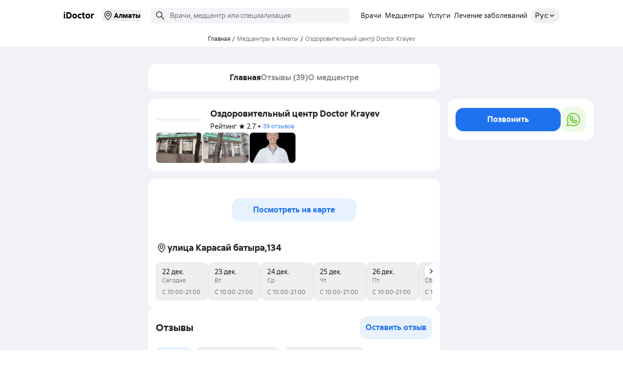

--- FILE ---
content_type: text/html; charset=utf-8
request_url: https://idoctor.kz/almaty/medcenter/139307-ozdorovitelnyy-tsentr-doctor-krayev
body_size: 51832
content:
<!DOCTYPE html><html class="scroll-pt-20 overflow-x-hidden antialiased" lang="ru-KZ"><head><meta charSet="utf-8"/><meta name="viewport" content="width=device-width, initial-scale=1"/><link rel="preload" as="image" href="https://mc.yandex.ru/watch/50306305"/><link rel="preload" as="image" href="https://idoctor.kz/images/medcenters/139001/139307/gallery/566b383a6f5e9031e8da04086f9d4ab9_160x106.png" fetchPriority="high"/><link rel="preload" as="image" href="https://idoctor.kz/images/medcenters/139001/139307/gallery/2bd2f21fe4be43d948935d2ff5c0de11_160x106.png" fetchPriority="high"/><link rel="stylesheet" href="/_next/static/css/cfdab02405c1b294.css" data-precedence="next"/><link rel="preload" as="script" fetchPriority="low" href="/_next/static/chunks/webpack-1d4a7e6087a98b38.js"/><script src="/_next/static/chunks/95b870e7-fa0b0210bd839411.js" async=""></script><script src="/_next/static/chunks/7300-7e4d5a7722b3e217.js" async=""></script><script src="/_next/static/chunks/main-app-93fd3faf90d7a295.js" async=""></script><script src="/_next/static/chunks/1725-05ea47282c29c504.js" async=""></script><script src="/_next/static/chunks/app/global-error-38205d30b5b86a47.js" async=""></script><script src="/_next/static/chunks/app/layout-b39cb9aaa0c379ec.js" async=""></script><script src="/_next/static/chunks/4261-415ae80a93e2ef7a.js" async=""></script><script src="/_next/static/chunks/2477-3db232ba82551c16.js" async=""></script><script src="/_next/static/chunks/app/not-found-97f62bd151a334c2.js" async=""></script><script src="/_next/static/chunks/7399-1c52671a471bb392.js" async=""></script><script src="/_next/static/chunks/8400-405571455ee4c483.js" async=""></script><script src="/_next/static/chunks/9112-006edd026761a699.js" async=""></script><script src="/_next/static/chunks/9961-048b5b562ffefbd7.js" async=""></script><script src="/_next/static/chunks/8458-d615edea526f4ee6.js" async=""></script><script src="/_next/static/chunks/app/%5Blocale%5D/%5Bcity%5D/medcenter/%5Balias%5D/layout-47b26b2cbe426334.js" async=""></script><script src="/_next/static/chunks/app/%5Blocale%5D/layout-9f00b1fb2f709131.js" async=""></script><script src="/_next/static/chunks/3442-e7c8dcc7c7c392e1.js" async=""></script><script src="/_next/static/chunks/1986-cb1bb3db6fd081a8.js" async=""></script><script src="/_next/static/chunks/7054-42d19a980849fbe8.js" async=""></script><script src="/_next/static/chunks/4218-7bbcba1535fc3e12.js" async=""></script><script src="/_next/static/chunks/7728-0b8d556b80a6b257.js" async=""></script><script src="/_next/static/chunks/7682-b825ecb53cf6817e.js" async=""></script><script src="/_next/static/chunks/6928-5d6dcc67ce8dd9b6.js" async=""></script><script src="/_next/static/chunks/6070-ea3a0e40e5e10eff.js" async=""></script><script src="/_next/static/chunks/8784-9c335265f95b98a0.js" async=""></script><script src="/_next/static/chunks/1985-b308cceae99b3bd6.js" async=""></script><script src="/_next/static/chunks/app/%5Blocale%5D/%5Bcity%5D/medcenter/%5Balias%5D/page-254dfdd476d7f052.js" async=""></script><link rel="icon" href="/next-assets/favicon/favicon.ico"/><link rel="icon" sizes="16x16" href="/next-assets/favicon/favicon-16x16.png"/><link rel="icon" sizes="32x32" href="/next-assets/favicon/favicon-32x32.png"/><link rel="icon" sizes="96x96" href="/next-assets/favicon/favicon-96x96.png"/><link rel="apple-touch-icon" sizes="180x180" href="/next-assets/favicon/apple-icon-180x180.png"/><link rel="apple-touch-icon" sizes="152x152" href="/next-assets/favicon/apple-icon-152x152.png"/><link rel="apple-touch-icon" sizes="144x144" href="/next-assets/favicon/apple-icon-144x144.png"/><link rel="apple-touch-icon" sizes="120x120" href="/next-assets/favicon/apple-icon-120x120.png"/><link rel="icon" sizes="192x192" href="/next-assets/favicon/android-icon-192x192.png"/><meta name="msapplication-TileImage" content="/next-assets/favicon/ms-icon-144x144.png"/><link rel="preload" href="/next-assets/fonts/als_sirius_regular.woff2" as="font" type="font/woff2" crossorigin="anonymous"/><link rel="preload" href="/next-assets/fonts/als_sirius_bold.woff2" as="font" type="font/woff2" crossorigin="anonymous"/><link rel="preload" href="/next-assets/fonts/als_sirius_medium.woff2" as="font" type="font/woff2" crossorigin="anonymous"/><title>Оздоровительный центр Doctor Krayev, Алматы, адрес, телефон, отзывы - iDoctor.kz</title><meta name="description" content="Оздоровительный центр Doctor Krayev: 39 отзывов. Адрес: улица Карасай батыра,134, Алматы, телефон: +77273468525,016100 ☎ График работы, врачи, услуги мед.центра с ценами на iDoctor.kz!"/><link rel="manifest" href="/manifest.json" crossorigin="use-credentials"/><meta name="robots" content="index, follow"/><link rel="canonical" href="https://idoctor.kz/almaty/medcenter/139307-ozdorovitelnyy-tsentr-doctor-krayev"/><link rel="alternate" hrefLang="kk" href="https://idoctor.kz/kk/almaty/medcenter/139307-ozdorovitelnyy-tsentr-doctor-krayev"/><link rel="alternate" hrefLang="ru" href="https://idoctor.kz/almaty/medcenter/139307-ozdorovitelnyy-tsentr-doctor-krayev"/><link rel="alternate" hrefLang="x-default" href="https://idoctor.kz/almaty/medcenter/139307-ozdorovitelnyy-tsentr-doctor-krayev"/><meta name="yandex-verification" content="8c812ea2ffbaa038"/><meta property="og:title" content="Оздоровительный центр Doctor Krayev, Алматы, адрес, телефон, отзывы - iDoctor.kz"/><meta property="og:description" content="Оздоровительный центр Doctor Krayev: 39 отзывов. Адрес: улица Карасай батыра,134, Алматы, телефон: +77273468525,016100 ☎ График работы, врачи, услуги мед.центра с ценами на iDoctor.kz!"/><meta property="og:url" content="https://idoctor.kz/almaty/medcenter/139307-ozdorovitelnyy-tsentr-doctor-krayev"/><meta property="og:site_name" content="https://idoctor.kz"/><meta property="og:locale" content="ru-KZ"/><meta property="og:image" content="https://idoctor.kz/images/no-userpic.gif"/><meta name="twitter:card" content="summary"/><meta name="twitter:site" content="https://idoctor.kz"/><meta name="twitter:title" content="Оздоровительный центр Doctor Krayev, Алматы, адрес, телефон, отзывы - iDoctor.kz"/><meta name="twitter:description" content="Оздоровительный центр Doctor Krayev: 39 отзывов. Адрес: улица Карасай батыра,134, Алматы, телефон: +77273468525,016100 ☎ График работы, врачи, услуги мед.центра с ценами на iDoctor.kz!"/><meta name="twitter:image" content="https://idoctor.kz/images/no-userpic.gif"/><script src="/_next/static/chunks/polyfills-42372ed130431b0a.js" noModule=""></script></head><body><noscript>
              <iframe src="https://www.googletagmanager.com/ns.html?id=GTM-W4DGVKS"
              height="0" width="0" style="display:none;visibility:hidden"></iframe>
            </noscript><noscript><div><img src="https://mc.yandex.ru/watch/50306305" style="position:absolute;left:-9999px" alt=""/></div></noscript><header class="sticky top-0 z-50 w-full bg-white p-4" data-sentry-component="Header" data-sentry-source-file="index.tsx"><div class="flex w-full items-center justify-between lg:container lg:mx-auto lg:justify-center lg:px-8"><div class="lg:order-2"><button translate="no" class="flex items-center text-sm font-semibold text-black transition-colors duration-200 hover:text-blue-600 focus:text-blue-600 focus:outline-none" aria-label="Выбрать город"><svg class="size-6" aria-hidden="true" data-sentry-element="svg" data-sentry-source-file="index.tsx"><use xlink:href="/_next/static/media/base.sprite.823eba67bfb2bba7011a8d0769e04643.svg#location" data-sentry-element="use" data-sentry-source-file="index.tsx"></use></svg>Алматы</button></div><div class="lg:order-1"><a translate="no" class="text-lg font-bold transition-colors duration-200 hover:text-blue-600 lg:mr-4" data-sentry-element="Link" data-sentry-source-file="index.tsx" href="/">iDoctor</a></div><div class="hidden lg:order-3 lg:block lg:w-full lg:max-w-md"><div class="mx-4 hidden max-w-md grow lg:block"><div class="relative"><svg class="absolute left-3 top-1/2 z-50 size-6 -translate-y-1/2 stroke-slate-950" data-sentry-element="svg" data-sentry-source-file="HeaderSearch.tsx"><use xlink:href="/_next/static/media/base.sprite.823eba67bfb2bba7011a8d0769e04643.svg#search" data-sentry-element="use" data-sentry-source-file="HeaderSearch.tsx"></use></svg><div class="flex w-full flex-col"><div class="relative w-full px-1"><input type="search" class="text-textPrimary text-base placeholder:text-textSecondary focus-visible:outline-primary p-4 h-8 w-full rounded-md bg-gray-100 py-2 pl-10 pr-2 placeholder:text-sm focus:outline-none focus:ring-2 focus:ring-blue-500" placeholder="Врачи, медцентр или специализация" data-sentry-element="Input" data-sentry-source-file="HeaderSearch.tsx" value=""/></div></div><div class="absolute left-0 top-full z-[60] mt-2 hidden h-[400px] w-full max-w-md rounded-2xl bg-white shadow-xl transition-all duration-300 ease-in-out lg:block invisible translate-y-2 scale-95 opacity-0"><div class="h-full overflow-y-auto p-2 scroll-width-none"><div class="flex h-full flex-col items-center justify-center" data-sentry-component="EmptySearch" data-sentry-source-file="EmptySearch.tsx"><p class="text-center text-base text-black">Ничего не нашли<br/>Попробуйте изменить запрос</p></div></div></div></div></div></div><div class="flex items-center gap-2 lg:order-3"><button class="lg:hidden"><svg class="size-6" data-sentry-element="svg" data-sentry-source-file="index.tsx"><use xlink:href="/_next/static/media/base.sprite.823eba67bfb2bba7011a8d0769e04643.svg#search" data-sentry-element="use" data-sentry-source-file="index.tsx"></use></svg></button><nav class="hidden pr-1 lg:block"><ul class="flex whitespace-nowrap text-sm"><li><a class="px-1" href="/almaty/doctors"><span class="relative inline-block group">Врачи<span class="absolute bottom-0 left-0 w-full transition-transform duration-300 origin-center scale-x-0 group-hover:scale-x-100 h-px bg-gray-500"></span></span></a></li><li><a class="px-1" href="/almaty/medcenters"><span class="relative inline-block group">Медцентры<span class="absolute bottom-0 left-0 w-full transition-transform duration-300 origin-center scale-x-0 group-hover:scale-x-100 h-px bg-gray-500"></span></span></a></li><li><a class="px-1" href="/almaty/services"><span class="relative inline-block group">Услуги<span class="absolute bottom-0 left-0 w-full transition-transform duration-300 origin-center scale-x-0 group-hover:scale-x-100 h-px bg-gray-500"></span></span></a></li><li><a class="px-1" href="/almaty/lechenie"><span class="relative inline-block group">Лечение заболеваний<span class="absolute bottom-0 left-0 w-full transition-transform duration-300 origin-center scale-x-0 group-hover:scale-x-100 h-px bg-gray-500"></span></span></a></li></ul></nav><div class="relative hidden cursor-pointer select-none rounded-3xl bg-bgSecondary px-2 py-1 lg:block" data-sentry-component="DesktopLanguageSelector" data-sentry-source-file="DesktopLanguageSelector.tsx"><button id=":Rah5jr7rpujrkqH1:" aria-haspopup="listbox" aria-expanded="false" aria-controls=":Rah5jr7rpujrkq:" aria-label="Открыть меню выбора языка" class="flex w-full items-center gap-1"><span>Рус</span><span class="flex size-4 items-center justify-center" aria-hidden="true"><svg class="h-2.5 w-1.5 rotate-90 stroke-textPrimary stroke-1.5" data-sentry-element="svg" data-sentry-source-file="DesktopLanguageSelector.tsx"><use xlink:href="/_next/static/media/btns.sprite.f7d11e6ee42227eb3380f6dc1d39cd09.svg#arrow" data-sentry-element="use" data-sentry-source-file="DesktopLanguageSelector.tsx"></use></svg></span></button></div><button class="inline-flex items-center justify-center whitespace-nowrap text-base ring-offset-background focus-visible:outline-none focus-visible:ring-2 focus-visible:ring-offset-2 disabled:pointer-events-none disabled:cursor-not-allowed disabled:opacity-50 active:scale-[0.95] transition duration-300 ease-out touch-none relative rounded-full hover:scale-x-10 font-medium lg:hidden p-0" aria-label="Открыть меню навигации" data-sentry-element="Button" data-sentry-source-file="HeaderMenuButton.tsx" type="button" aria-haspopup="dialog" aria-expanded="false" aria-controls="radix-:R3h5jr7rpujrkq:" data-state="closed"><svg class="size-8 stroke-textPrimary" aria-hidden="true" data-sentry-element="svg" data-sentry-source-file="HeaderMenuButton.tsx"><use xlink:href="/_next/static/media/base.sprite.823eba67bfb2bba7011a8d0769e04643.svg#menu-open" data-sentry-element="use" data-sentry-source-file="HeaderMenuButton.tsx"></use></svg></button><div role="dialog" aria-modal="true" aria-label="Меню навигации" class="fixed inset-y-0 right-0 z-50 w-80 bg-white transition-transform duration-300 ease-in-out lg:hidden translate-x-full"><div class="flex items-center justify-between border-b p-4"><div class="inline-flex items-center rounded-full bg-gray-100 p-1 lg:hidden" role="group" aria-label="Выбор языка сайта" data-sentry-component="MobileLanguageSelector" data-sentry-source-file="MobileLanguageSelector.tsx"><a class="rounded-full px-3 py-1 text-sm transition-colors bg-white" href="https://idoctor.kz/almaty/medcenter/139307-ozdorovitelnyy-tsentr-doctor-krayev" aria-current="page" role="radio" aria-checked="true" aria-label="Переключить на Рус">Рус</a><a class="rounded-full px-3 py-1 text-sm transition-colors hover:bg-gray-200" href="https://idoctor.kz/kk/almaty/medcenter/139307-ozdorovitelnyy-tsentr-doctor-krayev" aria-current="false" role="radio" aria-checked="false" aria-label="Переключить на Қаз">Қаз</a></div><button class="inline-flex items-center justify-center whitespace-nowrap text-base ring-offset-background focus-visible:outline-none focus-visible:ring-2 focus-visible:ring-offset-2 disabled:pointer-events-none disabled:cursor-not-allowed disabled:opacity-50 active:scale-[0.95] transition duration-300 ease-out touch-none relative rounded-full hover:scale-x-10 font-medium p-0" aria-label="Закрыть меню навигации" data-sentry-element="Button" data-sentry-source-file="HeaderMenuButton.tsx"><svg class="size-8 stroke-textPrimary" aria-hidden="true" data-sentry-element="svg" data-sentry-source-file="HeaderMenuButton.tsx"><use xlink:href="/_next/static/media/base.sprite.823eba67bfb2bba7011a8d0769e04643.svg#menu-close" data-sentry-element="use" data-sentry-source-file="HeaderMenuButton.tsx"></use></svg></button></div><nav aria-label="Основная навигация"><ul class="divide-y divide-gray-100" role="menu"><li role="none"><a class="flex w-full items-center justify-between px-4 py-3 hover:bg-gray-100" role="menuitem" href="/almaty/doctors">Врачи<span class="float-right" aria-hidden="true"><svg class="h-2.5 w-1.5 stroke-textPrimary"><use xlink:href="/_next/static/media/btns.sprite.f7d11e6ee42227eb3380f6dc1d39cd09.svg#arrow"></use></svg></span></a></li><li role="none"><a class="flex w-full items-center justify-between px-4 py-3 hover:bg-gray-100" role="menuitem" href="/almaty/medcenters">Медцентры<span class="float-right" aria-hidden="true"><svg class="h-2.5 w-1.5 stroke-textPrimary"><use xlink:href="/_next/static/media/btns.sprite.f7d11e6ee42227eb3380f6dc1d39cd09.svg#arrow"></use></svg></span></a></li><li role="none"><a class="flex w-full items-center justify-between px-4 py-3 hover:bg-gray-100" role="menuitem" href="/almaty/services">Услуги<span class="float-right" aria-hidden="true"><svg class="h-2.5 w-1.5 stroke-textPrimary"><use xlink:href="/_next/static/media/btns.sprite.f7d11e6ee42227eb3380f6dc1d39cd09.svg#arrow"></use></svg></span></a></li><li role="none"><a class="flex w-full items-center justify-between px-4 py-3 hover:bg-gray-100" role="menuitem" href="/almaty/lechenie">Лечение заболеваний<span class="float-right" aria-hidden="true"><svg class="h-2.5 w-1.5 stroke-textPrimary"><use xlink:href="/_next/static/media/btns.sprite.f7d11e6ee42227eb3380f6dc1d39cd09.svg#arrow"></use></svg></span></a></li></ul></nav></div></div></div></header><div class="container mx-auto w-full px-4 py-2 md:flex md:justify-center" data-sentry-component="Breadcrumbs" data-sentry-source-file="index.tsx"><ul class="flex flex-wrap items-center text-gray-500 md:flex-nowrap"><li class="flex items-center text-xs"><span class="hover:text-gray-700">Главная</span><span class="mx-1">/</span></li><li class="flex items-center text-xs" data-sentry-component="BreadcrumbItem" data-sentry-source-file="index.tsx"><a href="/almaty/medcenters" class="hover:text-gray-700">Медцентры в Алматы</a><span class="mx-1">/</span></li><li class="flex items-center text-xs" data-sentry-component="BreadcrumbLastItem" data-sentry-source-file="index.tsx"><span class="text-gray-500">Оздоровительный центр Doctor Krayev</span></li></ul><script type="application/ld+json">{"@context":"https://schema.org","@type":"BreadcrumbList","itemListElement":[{"@type":"ListItem","position":1,"item":{"@id":"","name":"Главная"}},{"@type":"ListItem","position":2,"item":{"@id":"/almaty/medcenters","name":"Медцентры в Алматы"}},{"@type":"ListItem","position":3,"item":{"@id":"/almaty/medcenter/139307-ozdorovitelnyy-tsentr-doctor-krayev","name":"Оздоровительный центр Doctor Krayev"}}]}</script></div><main class="bg-bgSecondary pb-16"><div class="container relative mx-auto flex max-w-screen-lg flex-col font-sans"><div class="relative mx-auto w-full font-sans md:w-auto md:max-w-6xl md:bg-bgSecondary"><div class="relative mx-auto md:max-w-2xl"><div class="pt-9 md:grid md:grid-cols-[600px,300px] md:gap-4"><section class="backdrop-saturate-2 sticky top-20 z-40 flex items-center overflow-x-auto rounded-2xl backdrop-blur-3xl scroll-width-none bg-bgPrimary justify-center" data-sentry-component="Navbar" data-sentry-source-file="index.tsx"><nav class="relative m-4 inline-flex items-center gap-4"></nav></section><article class="relative col-start-1 mt-2 flex h-fit flex-col rounded-2xl bg-bgPrimary p-4 md:mt-0"><section class="flex flex-col gap-4" data-sentry-component="TitleSection" data-sentry-source-file="index.tsx"><div class="flex flex-row items-center text-left"><figure class="w-24 [&amp;&gt;div&gt;img]:rounded-2xl [&amp;&gt;div]:w-24 [&amp;&gt;div]:rounded-2xl [&amp;&gt;div]:border-2 [&amp;&gt;div]:border-bgSecondary" data-sentry-component="DoctorAvatar" data-sentry-source-file="DoctorAvatar.tsx"><div class="relative flex aspect-square w-44 flex-col items-end md:pl-5" id="home"><img alt="Фотография медцентра Оздоровительный центр Doctor Krayev" data-sentry-element="Image" data-sentry-source-file="DoctorAvatar.tsx" loading="lazy" width="176" height="176" decoding="async" data-nimg="1" class="absolute inset-0 size-full rounded-full md:rounded-3xl object-contain" style="color:transparent" src="https://idoctor.kz/images/no-userpic.gif"/></div></figure><div class="flex flex-col gap-y-2 pl-4"><h1 translate="no" class="text-lg font-semibold">Оздоровительный центр Doctor Krayev</h1><div class="flex flex-row items-center"><span class="flex flex-row items-center text-sm text-textPrimary md:text-sm">Рейтинг<svg class="mx-1 size-3 fill-current text-textPrimary" data-sentry-element="svg" data-sentry-source-file="index.tsx"><use xlink:href="/_next/static/media/base.sprite.823eba67bfb2bba7011a8d0769e04643.svg#star" data-sentry-element="use" data-sentry-source-file="index.tsx"></use></svg>2.7</span><span class="mx-1">•</span><a href="#review" class="text-sm text-blue-500 hover:underline md:text-xs">39 отзывов</a></div></div></div><div class="w-full select-none"><div class="mx-auto w-full max-w-6xl "><article class="relative w-full"><div class="flex items-center gap-2 overflow-x-auto scroll-width-none"><div data-index="0" class="group relative h-16 w-24 flex-none cursor-pointer overflow-hidden rounded-lg border border-gray-200 transition-transform" role="button" tabindex="0" aria-label="Открыть изображение 1 из 3"><div class="absolute inset-0 bg-black opacity-0 transition-opacity group-hover:opacity-40"></div><img alt="Слайд 1 из 3" fetchPriority="high" width="100" height="65" decoding="async" data-nimg="1" class="size-full object-cover" style="color:transparent" src="https://idoctor.kz/images/medcenters/139001/139307/gallery/566b383a6f5e9031e8da04086f9d4ab9_160x106.png"/></div><div data-index="1" class="group relative h-16 w-24 flex-none cursor-pointer overflow-hidden rounded-lg border border-gray-200 transition-transform" role="button" tabindex="0" aria-label="Открыть изображение 2 из 3"><div class="absolute inset-0 bg-black opacity-0 transition-opacity group-hover:opacity-40"></div><img alt="Слайд 2 из 3" fetchPriority="high" width="100" height="65" decoding="async" data-nimg="1" class="size-full object-cover" style="color:transparent" src="https://idoctor.kz/images/medcenters/139001/139307/gallery/2bd2f21fe4be43d948935d2ff5c0de11_160x106.png"/></div><div data-index="2" class="group relative h-16 w-24 flex-none cursor-pointer overflow-hidden rounded-lg border border-gray-200 transition-transform" role="button" tabindex="0" aria-label="Открыть изображение 3 из 3"><div class="absolute inset-0 bg-black opacity-0 transition-opacity group-hover:opacity-40"></div><div class="size-full animate-pulse bg-gray-100"></div></div></div><button class="inline-flex items-center justify-center whitespace-nowrap text-base ring-offset-background focus-visible:outline-none focus-visible:ring-2 focus-visible:ring-offset-2 disabled:pointer-events-none disabled:cursor-not-allowed disabled:opacity-50 active:scale-[0.95] transition duration-300 ease-out touch-none rounded-full hover:scale-x-10 font-medium absolute top-[17.6px] z-10 size-7 -translate-y-1/2 py-0 shadow-[0px_0.71px_2.55px_0px_#24242402,0px_2.4px_6.12px_0px_#24242403,0px_5.79px_11.52px_0px_#24242405,0px_-3px_20.55px_0px_#2424240F,0px_3px_38.44px_0px_#24242409,0px_92px_92px_0px_#2424240D] right-[-12px] bg-bgPrimary" aria-label="Следующее изображение" data-sentry-element="Button" data-sentry-component="SliderButtons" data-sentry-source-file="SliderButtons.tsx"><svg class="size-4 fill-textPrimary rotate-90" data-sentry-element="svg" data-sentry-source-file="SliderButtons.tsx"><use xlink:href="/_next/static/media/inputs.sprite.eb2fa39a662c3d364113134954fd0337.svg#chevron-up" data-sentry-element="use" data-sentry-source-file="SliderButtons.tsx"></use></svg></button></article></div></div></section></article><aside class="row-span-2 md:sticky md:top-20 md:col-start-2 md:h-fit"><div class="my-2 h-fit rounded-2xl bg-bgPrimary p-4 md:mt-0"><div data-medcenter-buttons="true" class="flex w-full items-center gap-2"><button class="rounded-2xl inline-flex items-center justify-center whitespace-nowrap text-base ring-offset-background focus-visible:outline-none focus-visible:ring-2 focus-visible:ring-offset-2 disabled:pointer-events-none disabled:cursor-not-allowed disabled:opacity-50 active:scale-[0.95] hover:scale-x-[0.99] transition duration-300 ease-out relative text-white bg-additionalBlue hover:bg-additionalBlue-dark focus-visible:ring-additionalBlue py-3 font-bold touch-pan-y w-full">Позвонить</button><button class="whitespace-nowrap text-base ring-offset-background focus-visible:outline-none focus-visible:ring-2 focus-visible:ring-offset-2 disabled:pointer-events-none disabled:cursor-not-allowed disabled:opacity-50 active:scale-[0.95] transition duration-300 ease-out touch-none relative bg-lightGreen rounded-2xl hover:bg-lightGreen/20 hover:scale-x-100 font-medium flex items-center justify-center p-2"><svg class="size-9 fill-current text-lightGreen"><use xlink:href="/_next/static/media/social.sprite.1267cce442af3ea9b1b6ca672349b980.svg#whatsapp"></use></svg></button></div></div></aside><div class="container col-start-1 overflow-auto md:bg-bgSecondary"><div class="flex flex-col items-center gap-2 overflow-hidden md:gap-4"><div class="w-full rounded-2xl bg-bgPrimary p-4"><div class="mb-4 flex w-full items-center justify-center rounded-2xl bg-cover bg-center bg-no-repeat h-24" style="background-image:url(https://static-maps.yandex.ru/1.x/?ll=76.910898,43.248721&amp;size=530,90&amp;z=14&amp;l=map&amp;pt=76.910898,43.248721,pm2lbm)"><button class="rounded-2xl inline-flex items-center justify-center whitespace-nowrap text-base ring-offset-background focus-visible:outline-none focus-visible:ring-2 focus-visible:ring-offset-2 disabled:pointer-events-none disabled:cursor-not-allowed disabled:opacity-50 active:scale-[0.95] hover:scale-x-[0.99] transition duration-300 ease-out relative backdrop-saturate-2 backdrop-blur-3xl hover:bg-additionalBlue/10 active:bg-additionalBlue/20 touch-auto overflow-auto py-3 w-64 bg-additionalBlue/10 font-bold text-additionalBlue">Посмотреть на карте</button></div><div class="flex items-center gap-1" data-sentry-component="MedcenterAddress" data-sentry-source-file="MedcenterAddress.tsx"><svg class="size-6 fill-current text-textPrimary" data-sentry-element="svg" data-sentry-source-file="MedcenterAddress.tsx"><use xlink:href="/_next/static/media/base.sprite.823eba67bfb2bba7011a8d0769e04643.svg#location" data-sentry-element="use" data-sentry-source-file="MedcenterAddress.tsx"></use></svg><address class="flex flex-col gap-2"><p class="text-lg font-bold">улица Карасай батыра,134</p></address></div><div class="mt-4"></div></div><div class="w-full rounded-2xl bg-bgPrimary" id="review"><div class="rounded-2xl bg-bgPrimary p-4" data-sentry-component="ReviewsListClient" data-sentry-source-file="ReviewsListClient.tsx"><header class="mb-4 flex items-center justify-between" data-sentry-component="ReviewsHeader" data-sentry-source-file="ReviewsHeader.tsx"><h2 class="text-xl">Отзывы</h2><button class="rounded-2xl inline-flex items-center justify-center whitespace-nowrap text-base ring-offset-background focus-visible:outline-none focus-visible:ring-2 focus-visible:ring-offset-2 disabled:pointer-events-none disabled:cursor-not-allowed disabled:opacity-50 active:scale-[0.95] hover:scale-x-[0.99] transition duration-300 ease-out relative bg-lightBlue text-statusInfo hover:bg-lightBlue-dark focus-visible:ring-lightBlue touch-auto overflow-auto font-bold p-3" data-sentry-element="Button" data-sentry-source-file="ReviewsHeader.tsx">Оставить отзыв</button></header><div class="mb-4 flex space-x-2 overflow-x-auto scroll-width-none" data-sentry-component="TabList" data-sentry-source-file="TabList.tsx"><button class="whitespace-nowrap rounded-xl px-3 py-1 transition-colors duration-200 bg-lightBlue text-additionalBlue" data-sentry-component="TabItem" data-sentry-source-file="TabItem.tsx">Все<!-- --> <!-- -->39</button><button class="whitespace-nowrap rounded-xl px-3 py-1 transition-colors duration-200 border hover:bg-gray-100 active:bg-gray-200" data-sentry-component="TabItem" data-sentry-source-file="TabItem.tsx">Положительные<!-- --> <!-- -->30</button><button class="whitespace-nowrap rounded-xl px-3 py-1 transition-colors duration-200 border hover:bg-gray-100 active:bg-gray-200" data-sentry-component="TabItem" data-sentry-source-file="TabItem.tsx">Отрицательные<!-- --> <!-- -->9</button></div><div><div class="mt-4 rounded-2xl border border-gray-200 p-4" data-sentry-component="ReviewItem" data-sentry-source-file="ReviewItem.tsx"><div class="flex items-center"><div class="mr-4 flex h-[45px] w-[50px] items-center justify-center rounded-full bg-gray-200"><span class="text-[16px]">😃</span></div><div class="flex w-full flex-col"><div class="flex items-center justify-between"><p translate="no" class="font-semibold">Галина</p><span class="ml-2 text-xs text-gray-500">25 апреля 2024</span></div><div class="flex items-center"><div class="flex items-center gap-1" data-sentry-component="Stars" data-sentry-source-file="stars.tsx"><div><svg class="size-4 fill-current text-statusInfo"><use xlink:href="/_next/static/media/base.sprite.823eba67bfb2bba7011a8d0769e04643.svg#star"></use></svg></div><div><svg class="size-4 fill-current text-statusInfo"><use xlink:href="/_next/static/media/base.sprite.823eba67bfb2bba7011a8d0769e04643.svg#star"></use></svg></div><div><svg class="size-4 fill-current text-statusInfo"><use xlink:href="/_next/static/media/base.sprite.823eba67bfb2bba7011a8d0769e04643.svg#star"></use></svg></div><div><svg class="size-4 fill-current text-statusInfo"><use xlink:href="/_next/static/media/base.sprite.823eba67bfb2bba7011a8d0769e04643.svg#star"></use></svg></div><div><svg class="size-4 fill-current text-statusInfo"><use xlink:href="/_next/static/media/base.sprite.823eba67bfb2bba7011a8d0769e04643.svg#star"></use></svg></div></div></div></div></div><div class="mt-4 flex flex-wrap pl-14"><span class="mb-2 mr-2 rounded-xl bg-bgSecondary px-2 py-1 text-sm text-gray-800">Профессионализм</span></div><div class="mt-2 pl-14 text-sm"><p class="line-clamp-3">Константин,очень хороший специалист,знаток своего дела,очень помог мне с проблемой позвоночника.Прошли головные боли,боли в спине,не стало тянуть ногу.Константин Юрьевич , благодарю Вас за помощь.</p></div></div><div class="mt-4 rounded-2xl border border-gray-200 p-4" data-sentry-component="ReviewItem" data-sentry-source-file="ReviewItem.tsx"><div class="flex items-center"><div class="mr-4 flex h-[45px] w-[50px] items-center justify-center rounded-full bg-gray-200"><span class="text-[16px]">😃</span></div><div class="flex w-full flex-col"><div class="flex items-center justify-between"><p translate="no" class="font-semibold">Людмила</p><span class="ml-2 text-xs text-gray-500">25 апреля 2024</span></div><div class="flex items-center"><div class="flex items-center gap-1" data-sentry-component="Stars" data-sentry-source-file="stars.tsx"><div><svg class="size-4 fill-current text-statusInfo"><use xlink:href="/_next/static/media/base.sprite.823eba67bfb2bba7011a8d0769e04643.svg#star"></use></svg></div><div><svg class="size-4 fill-current text-statusInfo"><use xlink:href="/_next/static/media/base.sprite.823eba67bfb2bba7011a8d0769e04643.svg#star"></use></svg></div><div><svg class="size-4 fill-current text-statusInfo"><use xlink:href="/_next/static/media/base.sprite.823eba67bfb2bba7011a8d0769e04643.svg#star"></use></svg></div><div><svg class="size-4 fill-current text-statusInfo"><use xlink:href="/_next/static/media/base.sprite.823eba67bfb2bba7011a8d0769e04643.svg#star"></use></svg></div><div><svg class="size-4 fill-current text-statusInfo"><use xlink:href="/_next/static/media/base.sprite.823eba67bfb2bba7011a8d0769e04643.svg#star"></use></svg></div></div></div></div></div><div class="mt-4 flex flex-wrap pl-14"></div><div class="mt-2 pl-14 text-sm"><p class="line-clamp-3">Хочу выразить благодарность Краеву Константину Юрьевичу!
В 2022 г.мне была проведена операция по замене коленного сустава.После операции, стала сильно прихрамывать,появились боли в спине,головокружение.Всё это продолжалось на протяжении почти двух лет.
Обратилась в клинику.Константин Юрьевич обнаружил перекос таза,одна нога была чуть короче другой( отсюда и хромота). После третьей процедуры, походка стала более уверенной,спина выровнилась,боли исчезли. Результат на лицо!!!! Большое СПАСИБО!!!!
Рекомендую всем,обращайтесь к Константину Юрьевичу, обязательно поможет.</p></div></div><div class="mt-4 rounded-2xl border border-gray-200 p-4" data-sentry-component="ReviewItem" data-sentry-source-file="ReviewItem.tsx"><div class="flex items-center"><div class="mr-4 flex h-[45px] w-[50px] items-center justify-center rounded-full bg-gray-200"><span class="text-[16px]">😞</span></div><div class="flex w-full flex-col"><div class="flex items-center justify-between"><p translate="no" class="font-semibold">Илларион</p><span class="ml-2 text-xs text-gray-500">08 февраля 2024</span></div><div class="flex items-center"><div class="flex items-center gap-1" data-sentry-component="Stars" data-sentry-source-file="stars.tsx"><div><svg class="size-4 fill-current text-statusInfo"><use xlink:href="/_next/static/media/base.sprite.823eba67bfb2bba7011a8d0769e04643.svg#star"></use></svg></div><div><svg class="size-4 fill-none stroke-current stroke-1.5 text-statusInfo"><use xlink:href="/_next/static/media/base.sprite.823eba67bfb2bba7011a8d0769e04643.svg#empty-star"></use></svg></div><div><svg class="size-4 fill-none stroke-current stroke-1.5 text-statusInfo"><use xlink:href="/_next/static/media/base.sprite.823eba67bfb2bba7011a8d0769e04643.svg#empty-star"></use></svg></div><div><svg class="size-4 fill-none stroke-current stroke-1.5 text-statusInfo"><use xlink:href="/_next/static/media/base.sprite.823eba67bfb2bba7011a8d0769e04643.svg#empty-star"></use></svg></div><div><svg class="size-4 fill-none stroke-current stroke-1.5 text-statusInfo"><use xlink:href="/_next/static/media/base.sprite.823eba67bfb2bba7011a8d0769e04643.svg#empty-star"></use></svg></div></div></div></div></div><div class="mt-4 flex flex-wrap pl-14"></div><div class="mt-2 pl-14 text-sm"><p class="line-clamp-3">Вечером 02.02.2024 после процедуры на позвоночнике, которую проводил Константин, появилась резкая боль при поворотах головы и ноющая в спине (сразу после процедуры н чего такого не ощутил, хотя во время процедуры было больновато). Держится боль уже неделю. Раньше такого не было. К ортопеду пока не обращался. Ещё напишу тут потом по результатам обследования. О том, стало ли больше симметрии, судить объективно не могу. Субъективно вначале было такое ощущение. Но не знаю, стоит ли оно того, чтобы потом жить с болью. Повторно обращаться к Константину боюсь. В общем, если надумаете воспользоваться услугами данного центра и мануальных терапевтов вообще, сто раз подумайте, стоит ли оно того. Есть опасность заработать больше проблем, чем вы имели до этого. Ну и даже при наличии эффекта возможна побочка в виде снижающих качество жизни болей. А за БРТ спасибо.</p></div></div></div><button class="rounded-2xl inline-flex items-center justify-center whitespace-nowrap text-base ring-offset-background focus-visible:outline-none focus-visible:ring-2 focus-visible:ring-offset-2 disabled:pointer-events-none disabled:cursor-not-allowed disabled:opacity-50 active:scale-[0.95] hover:scale-x-[0.99] transition duration-300 ease-out relative bg-lightBlue text-statusInfo hover:bg-lightBlue-dark focus-visible:ring-lightBlue touch-auto overflow-auto font-bold mt-4 w-full py-3 text-center">Показать больше</button></div></div><div class="flex w-full flex-col gap-4"><div class="bg-bgPrimary p-4 rounded-2xl" id="about_medcenter" data-sentry-component="AboutSection" data-sentry-source-file="index.tsx"><div class="mb-4 text-center"><h2 class="mb-6">О медцентре</h2></div><div class="mb-6"><div><p>Тип медцентра:</p><p>- Диагностические центры</p><p>- Многопрофильные медицинские центры</p><p>- Центры альтернативной медицины</p><p>- Центры мануальной терапии</p><p></br></p><p>Специальности врачей, работающие в мед. центре:</p><p>- Услуги психолога</p><p>- Услуги остеопата</p><p>- Услуги аллерголога / иммунолога</p><p>- Услуги вертебролога</p><p></br></p><p>Услуги, оказываемые в мед. центре:</p><p>- Антицеллюлитный массаж</p><p>- Оздоровительный массаж</p><p>- Аппаратный массаж</p><p>- Релаксирующий массаж</p><p>- Спортивный массаж</p><p>- Услуги массажиста</p><p>- Русский массаж</p><p>- Лимфодренаж</p><p>- Психологическая помощь в избавлении от зависимостей</p><p>- Очищение организма</p><p>- Детский массаж</p></div></div></div></div><div class="flex w-full flex-col gap-4"></div></div></div></div></div></div><div class="flex flex-col md:px-0" data-sentry-component="DoctorPhones" data-sentry-source-file="DoctorPhones.tsx"></div></div></main><footer class="relative z-10 bg-additionalBlue pb-24 pt-8 text-white md:p-8" data-sentry-component="Footer" data-sentry-source-file="index.tsx"><div class="container mx-auto px-4"><nav class="lg:grid lg:grid-cols-[3fr,1fr]"><div class="grid grid-cols-1 lg:grid-cols-3" data-sentry-component="SectionLinks" data-sentry-source-file="SectionLinks.tsx"><section><div class="peer"><button class="mb-2 w-full cursor-pointer text-lg font-normal leading-6 md:cursor-default"><div class="flex items-center justify-between py-2 text-lg text-white md:justify-start border-b border-white/20 lg:border-b-0">Пациенту<svg aria-hidden="true" class="ml-2 size-5 rotate-180 transition-transform duration-200 md:hidden"><use xlink:href="/_next/static/media/inputs.sprite.eb2fa39a662c3d364113134954fd0337.svg#chevron-up"></use></svg></div></button><ul class="overflow-hidden transition-all duration-200 md:!block max-h-[500px]"><li class="mb-2 text-sm"><div class="peer/link-wrapper text-left"><a class="relative overflow-hidden" href="/almaty/doctors"><span class="relative inline-block group text-base text-white">Врачи<span class="absolute bottom-0 left-0 w-full transition-transform duration-300 origin-left scale-x-0 group-hover:scale-x-100 h-px bg-white"></span></span></a></div></li><li class="mb-2 text-sm"><div class="peer/link-wrapper text-left"><a class="relative overflow-hidden" href="/almaty/medcenters"><span class="relative inline-block group text-base text-white">Медцентры<span class="absolute bottom-0 left-0 w-full transition-transform duration-300 origin-left scale-x-0 group-hover:scale-x-100 h-px bg-white"></span></span></a></div></li><li class="mb-2 text-sm"><div class="peer/link-wrapper text-left"><a class="relative overflow-hidden" href="/almaty/services"><span class="relative inline-block group text-base text-white">Услуги<span class="absolute bottom-0 left-0 w-full transition-transform duration-300 origin-left scale-x-0 group-hover:scale-x-100 h-px bg-white"></span></span></a></div></li><li class="mb-2 text-sm"><div class="peer/link-wrapper text-left"><a class="relative overflow-hidden" href="/almaty/skills/all"><span class="relative inline-block group text-base text-white">Специализации<span class="absolute bottom-0 left-0 w-full transition-transform duration-300 origin-left scale-x-0 group-hover:scale-x-100 h-px bg-white"></span></span></a></div></li><li class="mb-2 text-sm"><div class="peer/link-wrapper text-left"><a class="relative overflow-hidden" href="/almaty/medcenters/types"><span class="relative inline-block group text-base text-white">Типы медцентров<span class="absolute bottom-0 left-0 w-full transition-transform duration-300 origin-left scale-x-0 group-hover:scale-x-100 h-px bg-white"></span></span></a></div></li></ul></div></section><section><div class="peer"><button class="mb-2 w-full cursor-pointer text-lg font-normal leading-6 md:cursor-default"><div class="flex items-center justify-between py-2 text-lg text-white md:justify-start border-b border-white/20 lg:border-b-0">Информация<svg aria-hidden="true" class="ml-2 size-5 rotate-180 transition-transform duration-200 md:hidden"><use xlink:href="/_next/static/media/inputs.sprite.eb2fa39a662c3d364113134954fd0337.svg#chevron-up"></use></svg></div></button><ul class="overflow-hidden transition-all duration-200 md:!block max-h-[500px]"><li class="mb-2 text-sm"><div class="peer/link-wrapper text-left"><a class="relative overflow-hidden" href="/posts"><span class="relative inline-block group text-base text-white">Статьи<span class="absolute bottom-0 left-0 w-full transition-transform duration-300 origin-left scale-x-0 group-hover:scale-x-100 h-px bg-white"></span></span></a></div></li><li class="mb-2 text-sm"><div class="peer/link-wrapper text-left"><a class="relative overflow-hidden" href="/questions"><span class="relative inline-block group text-base text-white">Задать вопрос врачу<span class="absolute bottom-0 left-0 w-full transition-transform duration-300 origin-left scale-x-0 group-hover:scale-x-100 h-px bg-white"></span></span></a></div></li><li class="mb-2 text-sm"><div class="peer/link-wrapper text-left"><a class="relative overflow-hidden" href="/illnesses"><span class="relative inline-block group text-base text-white">Cправочник заболеваний<span class="absolute bottom-0 left-0 w-full transition-transform duration-300 origin-left scale-x-0 group-hover:scale-x-100 h-px bg-white"></span></span></a></div></li><li class="mb-2 text-sm"><div class="peer/link-wrapper text-left"><a class="relative overflow-hidden" href="/almaty/lechenie"><span class="relative inline-block group text-base text-white">Лечение заболеваний<span class="absolute bottom-0 left-0 w-full transition-transform duration-300 origin-left scale-x-0 group-hover:scale-x-100 h-px bg-white"></span></span></a></div></li><li class="mb-2 text-sm"><div class="peer/link-wrapper text-left"><a class="relative overflow-hidden" href="/about"><span class="relative inline-block group text-base text-white">О проекте<span class="absolute bottom-0 left-0 w-full transition-transform duration-300 origin-left scale-x-0 group-hover:scale-x-100 h-px bg-white"></span></span></a></div></li></ul></div></section><section><div class="peer"><button class="mb-2 w-full cursor-pointer text-lg font-normal leading-6 md:cursor-default"><div class="flex items-center justify-between py-2 text-lg text-white md:justify-start">О нас<svg aria-hidden="true" class="ml-2 size-5 rotate-180 transition-transform duration-200 md:hidden"><use xlink:href="/_next/static/media/inputs.sprite.eb2fa39a662c3d364113134954fd0337.svg#chevron-up"></use></svg></div></button><ul class="overflow-hidden transition-all duration-200 md:!block max-h-[500px]"><li class="mb-2 text-sm"><div class="peer/link-wrapper text-left"><a class="relative overflow-hidden" href="/partnership"><span class="relative inline-block group text-base text-white">Сотрудничество<span class="absolute bottom-0 left-0 w-full transition-transform duration-300 origin-left scale-x-0 group-hover:scale-x-100 h-px bg-white"></span></span></a></div></li><li class="mb-2 text-sm"><div class="peer/link-wrapper text-left"><a class="relative overflow-hidden" href="/contacts"><span class="relative inline-block group text-base text-white">Контакты<span class="absolute bottom-0 left-0 w-full transition-transform duration-300 origin-left scale-x-0 group-hover:scale-x-100 h-px bg-white"></span></span></a></div></li><li class="mb-2 text-sm"><div class="peer/link-wrapper text-left"><a class="relative overflow-hidden" href="/agreement"><span class="relative inline-block group text-base text-white">Правовая информация<span class="absolute bottom-0 left-0 w-full transition-transform duration-300 origin-left scale-x-0 group-hover:scale-x-100 h-px bg-white"></span></span></a></div></li></ul></div></section></div><section class="mt-9 text-center md:text-left lg:mt-0" data-sentry-component="Socials" data-sentry-source-file="Socials.tsx"><span class="mb-4 block text-2xl font-medium text-white">Мы в социальных сетях</span><ul class="mb-4 flex justify-center space-x-4 md:justify-start"><li><a href="https://www.instagram.com/idoctor.kz" class="hover:underline" target="_blank"><svg class="size-6 fill-current text-primary hover:text-additionalBlue" data-sentry-element="svg" data-sentry-source-file="Socials.tsx"><use xlink:href="/_next/static/media/social.sprite.1267cce442af3ea9b1b6ca672349b980.svg#inst" data-sentry-element="use" data-sentry-source-file="Socials.tsx"></use></svg></a></li><li><a href="https://www.youtube.com/channel/UC6-ACQnlomX5GFTbUrgbA0A/" class="hover:underline" target="_blank"><svg class="size-6 fill-current text-primary hover:text-additionalBlue" data-sentry-element="svg" data-sentry-source-file="Socials.tsx"><use xlink:href="/_next/static/media/social.sprite.1267cce442af3ea9b1b6ca672349b980.svg#youtube" data-sentry-element="use" data-sentry-source-file="Socials.tsx"></use></svg></a></li></ul><div data-sentry-component="About" data-sentry-source-file="About.tsx"><div class="peer/link-wrapper"><a class="relative overflow-hidden text-xs" data-sentry-element="Link" data-sentry-source-file="About.tsx" href="https://idoctor.kz/about"><span class="relative inline-block"><span class="relative inline-block group font-medium text-white" data-sentry-element="UnderlineEffect" data-sentry-source-file="About.tsx">Есть ошибка? Сообщите нам<span class="absolute bottom-0 left-0 w-full transition-transform duration-300 origin-left scale-x-0 group-hover:scale-x-100 h-px bg-white"></span></span></span></a></div><p class="mt-2 text-xs text-white">*Вся информация на сайте носит информационный характер и опубликована в целях информирования пользователей о возможности оказания медицинской помощи и медицинских услуг пациенту. Для постановки диагноза, выявления возможных противопоказаний и назначения лечения, необходима очная консультация с врачом.</p></div><div class="mt-2 flex justify-center md:block"><img alt="visa" data-sentry-element="Image" data-sentry-source-file="Socials.tsx" loading="lazy" width="100" height="100" decoding="async" data-nimg="1" style="color:transparent" src="/next-assets/footer/visa.png"/></div></section></nav><div class="mt-8 text-center text-xs" data-sentry-component="Copyright" data-sentry-source-file="Copyright.tsx"><p class="text-white" translate="no">© <!-- -->2025<!-- --> iDoctor.kz</p><p class="text-white">iDoctor – сервис по поиску врачей по всему Казахстану. Вызов врача на дом, онлайн-консультация, бесплатная запись на приём.</p></div></div></footer><script type="application/ld+json">{"@context":"https://schema.org","@type":"WebSite","url":"https://idoctor.kz","potentialAction":{"@type":"SearchAction","target":"https://idoctor.kz/search?query={search_term_string}","query-input":"required name=search_term_string"}}</script><script type="application/ld+json">{"@context":"https://schema.org","@type":["MedicalClinic","MedicalOrganization","LocalBusiness"],"name":"Оздоровительный центр Doctor Krayev","url":"https://idoctor.kz/almaty/medcenter/139307-ozdorovitelnyy-tsentr-doctor-krayev","image":"https://idoctor.kz/images/no-userpic.gif","address":{"@type":"PostalAddress","addressLocality":"Алматы","addressCountry":"KZ","streetAddress":"улица Карасай батыра,134"},"areaServed":{"@type":"City","name":"Алматы"},"sameAs":[null],"geo":{"@type":"GeoCoordinates","latitude":"43.248721","longitude":"76.910898"},"telephone":["+77273468525,016100"],"reviews":[{"@type":"Review","author":{"@type":"Person","name":"Галина"},"datePublished":"2024-04-25","name":"Галина","reviewBody":"Константин,очень хороший специалист,знаток своего дела,очень помог мне с проблемой позвоночника.Прошли головные боли,боли в спине,не стало тянуть ногу.Константин Юрьевич , благодарю Вас за помощь.","reviewRating":{"@type":"Rating","ratingValue":5,"bestRating":5,"worstRating":0},"publisher":{"@type":"Organization","name":"iDoctor.kz"}},{"@type":"Review","author":{"@type":"Person","name":"Людмила"},"datePublished":"2024-04-25","name":"Людмила","reviewBody":"Хочу выразить благодарность Краеву Константину Юрьевичу!\nВ 2022 г.мне была проведена операция по замене коленного сустава.После операции, стала сильно прихрамывать,появились боли в спине,головокружение.Всё это продолжалось на протяжении почти двух лет.\nОбратилась в клинику.Константин Юрьевич обнаружил перекос таза,одна нога была чуть короче другой( отсюда и хромота). После третьей процедуры, походка стала более уверенной,спина выровнилась,боли исчезли. Результат на лицо!!!! Большое СПАСИБО!!!!\nРекомендую всем,обращайтесь к Константину Юрьевичу, обязательно поможет.","reviewRating":{"@type":"Rating","ratingValue":5,"bestRating":5,"worstRating":0},"publisher":{"@type":"Organization","name":"iDoctor.kz"}},{"@type":"Review","author":{"@type":"Person","name":"Илларион"},"datePublished":"2024-02-08","name":"Илларион","reviewBody":"Вечером 02.02.2024 после процедуры на позвоночнике, которую проводил Константин, появилась резкая боль при поворотах головы и ноющая в спине (сразу после процедуры н чего такого не ощутил, хотя во время процедуры было больновато). Держится боль уже неделю. Раньше такого не было. К ортопеду пока не обращался. Ещё напишу тут потом по результатам обследования. О том, стало ли больше симметрии, судить объективно не могу. Субъективно вначале было такое ощущение. Но не знаю, стоит ли оно того, чтобы потом жить с болью. Повторно обращаться к Константину боюсь. В общем, если надумаете воспользоваться услугами данного центра и мануальных терапевтов вообще, сто раз подумайте, стоит ли оно того. Есть опасность заработать больше проблем, чем вы имели до этого. Ну и даже при наличии эффекта возможна побочка в виде снижающих качество жизни болей. А за БРТ спасибо.","reviewRating":{"@type":"Rating","ratingValue":1,"bestRating":5,"worstRating":0},"publisher":{"@type":"Organization","name":"iDoctor.kz"}}]}</script><div role="region" aria-label="Notifications (F8)" tabindex="-1" style="pointer-events:none"><ol tabindex="-1" class="fixed top-8 z-[10000] flex max-h-screen w-full flex-col-reverse p-4 sm:bottom-0 sm:right-0 sm:top-auto sm:flex-col md:max-w-[420px]" data-sentry-element="ToastViewport" data-sentry-source-file="toaster.tsx"></ol></div><script type="application/ld+json">{"@context":"http://schema.org","@type":"WebSite","url":"https://idoctor.kz/","potentialAction":{"@type":"SearchAction","target":"https://idoctor.kz/search?query={search_term_string}","query-input":"required name=search_term_string"}}</script><script src="/_next/static/chunks/webpack-1d4a7e6087a98b38.js" async=""></script><script>(self.__next_f=self.__next_f||[]).push([0]);self.__next_f.push([2,null])</script><script>self.__next_f.push([1,"1:HL[\"/_next/static/css/cfdab02405c1b294.css\",\"style\"]\n"])</script><script>self.__next_f.push([1,"2:I[68112,[],\"\"]\n6:I[5846,[],\"\"]\n9:I[42620,[],\"\"]\ne:I[11545,[\"1725\",\"static/chunks/1725-05ea47282c29c504.js\",\"6470\",\"static/chunks/app/global-error-38205d30b5b86a47.js\"],\"default\"]\n7:[\"locale\",\"ru\",\"d\"]\n8:[\"city\",\"almaty\",\"d\"]\nf:[]\n0:[\"$\",\"$L2\",null,{\"buildId\":\"T-u1Xo0E2UBJoEjiGEHqT\",\"assetPrefix\":\"\",\"urlParts\":[\"\",\"almaty\",\"medcenter\",\"139307-ozdorovitelnyy-tsentr-doctor-krayev\"],\"initialTree\":[\"\",{\"children\":[[\"locale\",\"ru\",\"d\"],{\"children\":[[\"city\",\"almaty\",\"d\"],{\"children\":[\"medcenter\",{\"children\":[[\"alias\",\"139307-ozdorovitelnyy-tsentr-doctor-krayev\",\"d\"],{\"children\":[\"__PAGE__\",{}]}]}]}]}]},\"$undefined\",\"$undefined\",true],\"initialSeedData\":[\"\",{\"children\":[[\"locale\",\"ru\",\"d\"],{\"children\":[[\"city\",\"almaty\",\"d\"],{\"children\":[\"medcenter\",{\"children\":[[\"alias\",\"139307-ozdorovitelnyy-tsentr-doctor-krayev\",\"d\"],{\"children\":[\"__PAGE__\",{},[[\"$L3\",\"$L4\",null],null],null]},[[null,\"$L5\"],null],null]},[null,[\"$\",\"$L6\",null,{\"parallelRouterKey\":\"children\",\"segmentPath\":[\"children\",\"$7\",\"children\",\"$8\",\"children\",\"medcenter\",\"children\"],\"error\":\"$undefined\",\"errorStyles\":\"$undefined\",\"errorScripts\":\"$undefined\",\"template\":[\"$\",\"$L9\",null,{}],\"templateStyles\":\"$undefined\",\"templateScripts\":\"$undefined\",\"notFound\":\"$undefined\",\"notFoundStyles\":\"$undefined\"}]],null]},[[null,\"$La\"],null],null]},[[null,\"$Lb\"],null],null]},[[[[\"$\",\"link\",\"0\",{\"rel\":\"stylesheet\",\"href\":\"/_next/static/css/cfdab02405c1b294.css\",\"precedence\":\"next\",\"crossOrigin\":\"$undefined\"}]],\"$Lc\"],null],null],\"couldBeIntercepted\":false,\"initialHead\":[null,\"$Ld\"],\"globalErrorComponent\":\"$e\",\"missingSlots\":\"$Wf\"}]\n"])</script><script>self.__next_f.push([1,"10:I[8993,[\"3185\",\"static/chunks/app/layout-b39cb9aaa0c379ec.js\"],\"\"]\n11:I[53759,[\"4261\",\"static/chunks/4261-415ae80a93e2ef7a.js\",\"1725\",\"static/chunks/1725-05ea47282c29c504.js\",\"2477\",\"static/chunks/2477-3db232ba82551c16.js\",\"9160\",\"static/chunks/app/not-found-97f62bd151a334c2.js\"],\"default\"]\n12:I[89310,[\"3185\",\"static/chunks/app/layout-b39cb9aaa0c379ec.js\"],\"ScrollRestorationManager\"]\n13:I[15274,[\"4261\",\"static/chunks/4261-415ae80a93e2ef7a.js\",\"7399\",\"static/chunks/7399-1c52671a471bb392.js\",\"1725\",\"static/chunks/1725-05ea47282c29c504.js\",\"8400\",\"static/chunks/8400-405571455ee4c483.js\",\"9112\",\"static/chunks/9112-006edd026761a699.js\",\"9961\",\"static/chunks/9961-048b5b562ffefbd7.js\",\"8458\",\"static/chunks/8458-d615edea526f4ee6.js\",\"7061\",\"static/chunks/app/%5Blocale%5D/%5Bcity%5D/medcenter/%5Balias%5D/layout-47b26b2cbe426334.js\"],\"HttpProvider\"]\n15:I[19974,[\"4261\",\"static/chunks/4261-415ae80a93e2ef7a.js\",\"7399\",\"static/chunks/7399-1c52671a471bb392.js\",\"1725\",\"static/chunks/1725-05ea47282c29c504.js\",\"8400\",\"static/chunks/8400-405571455ee4c483.js\",\"9112\",\"static/chunks/9112-006edd026761a699.js\",\"9961\",\"static/chunks/9961-048b5b562ffefbd7.js\",\"8458\",\"static/chunks/8458-d615edea526f4ee6.js\",\"7061\",\"static/chunks/app/%5Blocale%5D/%5Bcity%5D/medcenter/%5Balias%5D/layout-47b26b2cbe426334.js\"],\"Toaster\"]\n"])</script><script>self.__next_f.push([1,"c:[\"$\",\"html\",null,{\"className\":\"scroll-pt-20 overflow-x-hidden antialiased\",\"lang\":\"ru-KZ\",\"children\":[[\"$\",\"head\",null,{\"children\":[[\"$\",\"link\",null,{\"rel\":\"icon\",\"href\":\"/next-assets/favicon/favicon.ico\"}],[\"$\",\"link\",null,{\"rel\":\"icon\",\"sizes\":\"16x16\",\"href\":\"/next-assets/favicon/favicon-16x16.png\"}],[\"$\",\"link\",null,{\"rel\":\"icon\",\"sizes\":\"32x32\",\"href\":\"/next-assets/favicon/favicon-32x32.png\"}],[\"$\",\"link\",null,{\"rel\":\"icon\",\"sizes\":\"96x96\",\"href\":\"/next-assets/favicon/favicon-96x96.png\"}],[\"$\",\"link\",null,{\"rel\":\"apple-touch-icon\",\"sizes\":\"180x180\",\"href\":\"/next-assets/favicon/apple-icon-180x180.png\"}],[\"$\",\"link\",null,{\"rel\":\"apple-touch-icon\",\"sizes\":\"152x152\",\"href\":\"/next-assets/favicon/apple-icon-152x152.png\"}],[\"$\",\"link\",null,{\"rel\":\"apple-touch-icon\",\"sizes\":\"144x144\",\"href\":\"/next-assets/favicon/apple-icon-144x144.png\"}],[\"$\",\"link\",null,{\"rel\":\"apple-touch-icon\",\"sizes\":\"120x120\",\"href\":\"/next-assets/favicon/apple-icon-120x120.png\"}],[\"$\",\"link\",null,{\"rel\":\"icon\",\"sizes\":\"192x192\",\"href\":\"/next-assets/favicon/android-icon-192x192.png\"}],[\"$\",\"meta\",null,{\"name\":\"msapplication-TileImage\",\"content\":\"/next-assets/favicon/ms-icon-144x144.png\"}],[\"$\",\"link\",null,{\"rel\":\"preload\",\"href\":\"/next-assets/fonts/als_sirius_regular.woff2\",\"as\":\"font\",\"type\":\"font/woff2\",\"crossOrigin\":\"anonymous\"}],[\"$\",\"link\",null,{\"rel\":\"preload\",\"href\":\"/next-assets/fonts/als_sirius_bold.woff2\",\"as\":\"font\",\"type\":\"font/woff2\",\"crossOrigin\":\"anonymous\"}],[\"$\",\"link\",null,{\"rel\":\"preload\",\"href\":\"/next-assets/fonts/als_sirius_medium.woff2\",\"as\":\"font\",\"type\":\"font/woff2\",\"crossOrigin\":\"anonymous\"}],[\"$\",\"$L10\",null,{\"id\":\"gtm-head\",\"strategy\":\"afterInteractive\",\"dangerouslySetInnerHTML\":{\"__html\":\"\\n              (function(w,d,s,l,i){w[l]=w[l]||[];w[l].push({'gtm.start':\\n              new Date().getTime(),event:'gtm.js'});var f=d.getElementsByTagName(s)[0],\\n              j=d.createElement(s),dl=l!='dataLayer'?'\u0026l='+l:'';j.async=true;j.src=\\n              'https://www.googletagmanager.com/gtm.js?id='+i+dl;f.parentNode.insertBefore(j,f);\\n              })(window,document,'script','dataLayer','GTM-W4DGVKS');\\n            \"}}],[\"$\",\"$L10\",null,{\"id\":\"yandex-metrika\",\"strategy\":\"afterInteractive\",\"dangerouslySetInnerHTML\":{\"__html\":\"\\n              (function(m,e,t,r,i,k,a){\\n                m[i]=m[i]||function(){(m[i].a=m[i].a||[]).push(arguments)};\\n                m[i].l=1*new Date();\\n                k=e.createElement(t),a=e.getElementsByTagName(t)[0],\\n                k.async=1,k.src=r,a.parentNode.insertBefore(k,a)\\n              })(window, document, \\\"script\\\", \\\"https://mc.yandex.ru/metrika/tag.js\\\", \\\"ym\\\");\\n\\n              ym(50306305, \\\"init\\\", {\\n                clickmap:true,\\n                trackLinks:true,\\n                accurateTrackBounce:true,\\n                webvisor:true\\n              });\\n            \"}}]]}],[\"$\",\"body\",null,{\"children\":[[\"$\",\"noscript\",null,{\"dangerouslySetInnerHTML\":{\"__html\":\"\\n              \u003ciframe src=\\\"https://www.googletagmanager.com/ns.html?id=GTM-W4DGVKS\\\"\\n              height=\\\"0\\\" width=\\\"0\\\" style=\\\"display:none;visibility:hidden\\\"\u003e\u003c/iframe\u003e\\n            \"}}],[\"$\",\"noscript\",null,{\"children\":[\"$\",\"div\",null,{\"children\":[\"$\",\"img\",null,{\"src\":\"https://mc.yandex.ru/watch/50306305\",\"style\":{\"position\":\"absolute\",\"left\":\"-9999px\"},\"alt\":\"\"}]}]}],[\"$\",\"$L6\",null,{\"parallelRouterKey\":\"children\",\"segmentPath\":[\"children\"],\"error\":\"$undefined\",\"errorStyles\":\"$undefined\",\"errorScripts\":\"$undefined\",\"template\":[\"$\",\"$L9\",null,{}],\"templateStyles\":\"$undefined\",\"templateScripts\":\"$undefined\",\"notFound\":[\"$\",\"$L11\",null,{}],\"notFoundStyles\":[]}],[\"$\",\"$L12\",null,{}]]}]]}]\n"])</script><script>self.__next_f.push([1,"5:[\"$\",\"$L13\",null,{\"headers\":{\"cookie\":\"\",\"setCookie\":\"NEXT_LOCALE=ru; Path=/; Expires=Tue, 22 Dec 2026 19:25:02 GMT; Max-Age=31536000; SameSite=lax, IDOCTOR_USER_IP=3.143.172.121; Path=/; Expires=Mon, 29 Dec 2025 19:25:02 GMT; Max-Age=604800; Secure; SameSite=strict, IDOCTOR_USER_AGENT=Mozilla%2F5.0%20(Macintosh%3B%20Intel%20Mac%20OS%20X%2010_15_7)%20AppleWebKit%2F537.36%20(KHTML%2C%20like%20Gecko)%20Chrome%2F131.0.0.0%20Safari%2F537.36%3B%20ClaudeBot%2F1.0%3B%20%2Bclaudebot%40anthropic.com); Path=/; Expires=Mon, 29 Dec 2025 19:25:02 GMT; Max-Age=604800; Secure; SameSite=strict, IDOCTOR_USER_CITY=almaty; Path=/; Expires=Mon, 29 Dec 2025 19:25:02 GMT; Max-Age=604800; Secure; SameSite=strict\"},\"data-sentry-element\":\"HttpProvider\",\"data-sentry-component\":\"MedcenterLayout\",\"data-sentry-source-file\":\"layout.tsx\",\"children\":[\"$L14\",[\"$\",\"$L15\",null,{\"data-sentry-element\":\"Toaster\",\"data-sentry-source-file\":\"layout.tsx\"}],[\"$\",\"script\",null,{\"type\":\"application/ld+json\",\"dangerouslySetInnerHTML\":{\"__html\":\"{\\\"@context\\\":\\\"http://schema.org\\\",\\\"@type\\\":\\\"WebSite\\\",\\\"url\\\":\\\"https://idoctor.kz/\\\",\\\"potentialAction\\\":{\\\"@type\\\":\\\"SearchAction\\\",\\\"target\\\":\\\"https://idoctor.kz/search?query={search_term_string}\\\",\\\"query-input\\\":\\\"required name=search_term_string\\\"}}\"}}]]}]\na:[\"$\",\"$L13\",null,{\"headers\":{\"cookie\":\"\",\"setCookie\":\"NEXT_LOCALE=ru; Path=/; Expires=Tue, 22 Dec 2026 19:25:02 GMT; Max-Age=31536000; SameSite=lax, IDOCTOR_USER_IP=3.143.172.121; Path=/; Expires=Mon, 29 Dec 2025 19:25:02 GMT; Max-Age=604800; Secure; SameSite=strict, IDOCTOR_USER_AGENT=Mozilla%2F5.0%20(Macintosh%3B%20Intel%20Mac%20OS%20X%2010_15_7)%20AppleWebKit%2F537.36%20(KHTML%2C%20like%20Gecko)%20Chrome%2F131.0.0.0%20Safari%2F537.36%3B%20ClaudeBot%2F1.0%3B%20%2Bclaudebot%40anthropic.com); Path=/; Expires=Mon, 29 Dec 2025 19:25:02 GMT; Max-Age=604800; Secure; SameSite=strict, IDOCTOR_USER_CITY=almaty; Path=/; Expires=Mon, 29 Dec 2025 19:25:02 GMT; Max-Age=604800; Secure; SameSite=strict\"},\"data-sentry-element\":\"HttpProvider\",\"data-sentry-component\""])</script><script>self.__next_f.push([1,":\"CityLayout\",\"data-sentry-source-file\":\"layout.tsx\",\"children\":\"$L16\"}]\nb:[\"$\",\"$L13\",null,{\"headers\":{\"cookie\":\"\",\"setCookie\":\"NEXT_LOCALE=ru; Path=/; Expires=Tue, 22 Dec 2026 19:25:02 GMT; Max-Age=31536000; SameSite=lax, IDOCTOR_USER_IP=3.143.172.121; Path=/; Expires=Mon, 29 Dec 2025 19:25:02 GMT; Max-Age=604800; Secure; SameSite=strict, IDOCTOR_USER_AGENT=Mozilla%2F5.0%20(Macintosh%3B%20Intel%20Mac%20OS%20X%2010_15_7)%20AppleWebKit%2F537.36%20(KHTML%2C%20like%20Gecko)%20Chrome%2F131.0.0.0%20Safari%2F537.36%3B%20ClaudeBot%2F1.0%3B%20%2Bclaudebot%40anthropic.com); Path=/; Expires=Mon, 29 Dec 2025 19:25:02 GMT; Max-Age=604800; Secure; SameSite=strict, IDOCTOR_USER_CITY=almaty; Path=/; Expires=Mon, 29 Dec 2025 19:25:02 GMT; Max-Age=604800; Secure; SameSite=strict\"},\"data-sentry-element\":\"HttpProvider\",\"data-sentry-component\":\"MainPageLayout\",\"data-sentry-source-file\":\"layout.tsx\",\"children\":\"$L17\"}]\n"])</script><script>self.__next_f.push([1,"18:I[13685,[\"4261\",\"static/chunks/4261-415ae80a93e2ef7a.js\",\"7399\",\"static/chunks/7399-1c52671a471bb392.js\",\"1725\",\"static/chunks/1725-05ea47282c29c504.js\",\"8400\",\"static/chunks/8400-405571455ee4c483.js\",\"9112\",\"static/chunks/9112-006edd026761a699.js\",\"9961\",\"static/chunks/9961-048b5b562ffefbd7.js\",\"8458\",\"static/chunks/8458-d615edea526f4ee6.js\",\"7061\",\"static/chunks/app/%5Blocale%5D/%5Bcity%5D/medcenter/%5Balias%5D/layout-47b26b2cbe426334.js\"],\"default\"]\n19:I[81705,[\"4261\",\"static/chunks/4261-415ae80a93e2ef7a.js\",\"7399\",\"static/chunks/7399-1c52671a471bb392.js\",\"1725\",\"static/chunks/1725-05ea47282c29c504.js\",\"8400\",\"static/chunks/8400-405571455ee4c483.js\",\"9112\",\"static/chunks/9112-006edd026761a699.js\",\"9961\",\"static/chunks/9961-048b5b562ffefbd7.js\",\"8458\",\"static/chunks/8458-d615edea526f4ee6.js\",\"7061\",\"static/chunks/app/%5Blocale%5D/%5Bcity%5D/medcenter/%5Balias%5D/layout-47b26b2cbe426334.js\"],\"GTMProvider\"]\n67:I[44956,[\"4261\",\"static/chunks/4261-415ae80a93e2ef7a.js\",\"7399\",\"static/chunks/7399-1c52671a471bb392.js\",\"8458\",\"static/chunks/8458-d615edea526f4ee6.js\",\"1203\",\"static/chunks/app/%5Blocale%5D/layout-9f00b1fb2f709131.js\"],\"DoctorDataCacheManager\"]\n1a:[\"alias\",\"139307-ozdorovitelnyy-tsentr-doctor-krayev\",\"d\"]\n"])</script><script>self.__next_f.push([1,"14:[\"$\",\"$L18\",null,{\"locale\":\"ru\",\"now\":\"$D2025-12-22T19:25:02.880Z\",\"timeZone\":\"UTC\",\"messages\":{\"homepage\":{\"title\":\"Врачи и медцентры в городе {city}\",\"description\":\"Найдите лучших врачей и медицинские центры в городе {city}. Онлайн запись к врачам, отзывы пациентов.\",\"titleWithoutCity\":\"Врачи и медцентры Казахстана\",\"descriptionWithoutCity\":\"Найдите лучших врачей и медицинские центры в вашем городе. Онлайн запись к врачам, отзывы пациентов.\",\"chat\":{\"title\":\"iDoctor - AI-ассистент\",\"placeholder\":\"Что вас беспокоит?\",\"send\":\"Отправить сообщение\",\"disclaimer\":\"отправляя сообщение, вы соглашаетесь с нашими \",\"disclaimerLink\":\"условиями использования\",\"quickMessages\":{\"hightTemperature\":\"Повышенная температура\",\"skinRash\":\"Высыпания на коже\",\"allergy\":\"Аллергия\",\"highPressure\":\"Повышенное давление\"},\"csi\":{\"submit\":\"Отправить\",\"comment_placeholder\":\"Что мы можем улучшить?\",\"helpful\":\"Был ли ответ полезен?\",\"feedback\":{\"title\":\"Насколько хорошо отвечает чатбот\",\"bad\":\"Плохо\",\"average\":\"Средне\",\"good\":\"Хорошо\"},\"thank_you\":\"Спасибо за отзыв!\",\"homepage\":{\"title\":\"Насколько хорошо отвечает чатбот\",\"bad\":\"Плохо\",\"average\":\"Средне\",\"good\":\"Хорошо\",\"comment_placeholder\":\"Подскажите, что мы можем улучшить?\"},\"like\":{\"title\":\"Что именно понравилось?\",\"reasons\":{\"0\":\"Точная информация\",\"1\":\"Быстрый ответ\",\"2\":\"Помог принять решение\",\"3\":\"Понятно объяснил\"}},\"dislike\":{\"title\":\"Что не понравилось?\",\"reasons\":{\"0\":\"Неточная информация\",\"1\":\"Не помог подобрать врача\",\"2\":\"Долго отвечает\",\"3\":\"Не понимаю как пользоваться\"}}}},\"questionAnswer\":{\"title\":\"Ответы на частые вопросы\",\"askQuestion\":\"Задать вопрос\",\"altImage\":\"ответ от {name}\"},\"articles\":{\"title\":\"Статьи\",\"all\":\"Все статьи \u003e\",\"article\":\"СТАТЬЯ\"},\"cities\":{\"title\":\"Города\"},\"skills\":{\"title\":\"Специальности врачей\"},\"partners\":{\"title\":\"Наши партнеры\"},\"stats\":{\"doctorsCount\":\"Врачей\",\"medcentersCount\":\"Медцентров\",\"commentsCount\":\"Реальных отзывов\"}},\"shared\":{\"header\":{\"doctors\":\"Врачи\",\"medcenters\":\"Медцентры\",\"services\":\"Услуги\",\"treatment\":\"Лечение заболеваний\",\"search\":\"Врачи, медцентр или специализация\",\"cancel\":\"Отменить\",\"cityModal\":{\"search\":\"Поиск\",\"popular\":\"Популярные города\",\"notFound\":\"Город не найден\"},\"searchResults\":{\"not_found\":\"Ничего не нашли\",\"try_again\":\"Попробуйте изменить запрос\",\"experts\":\"Специальности\",\"work_experience\":\"Стаж {count, plural, one {# год} few {# года} many {# лет} other {# лет}}\",\"rating\":\"Рейтинг\"}},\"footer\":{\"toPatient\":\"Пациенту\",\"medcenters\":\"Медцентры\",\"services\":\"Услуги\",\"skills\":\"Специализации\",\"medcenters_type\":\"Типы медцентров\",\"information\":\"Информация\",\"askDoctorQuestion\":\"Задать вопрос врачу\",\"handbook\":\"Cправочник заболеваний\",\"treatment\":\"Лечение заболеваний\",\"articles\":\"Статьи\",\"about_us\":\"О нас\",\"about_project\":\"О проекте\",\"partnership\":\"Сотрудничество\",\"contacts\":\"Контакты\",\"legal\":\"Правовая информация\",\"social\":\"Мы в социальных сетях\",\"ifError\":\"Есть ошибка? Сообщите нам\",\"legalInfo\":\"*Вся информация на сайте носит информационный характер и опубликована в целях информирования пользователей о возможности оказания медицинской помощи и медицинских услуг пациенту. Для постановки диагноза, выявления возможных противопоказаний и назначения лечения, необходима очная консультация с врачом.\",\"about_progect\":\"iDoctor – сервис по поиску врачей по всему Казахстану. Вызов врача на дом, онлайн-консультация, бесплатная запись на приём.\",\"doctors\":\"Врачи\"},\"aria\":{\"open_image\":\"Открыть изображение {current} из {total}\",\"slide\":\"Слайд {current} из {total}\",\"prev\":\"Предыдущее изображение\",\"close\":\"Закрыть\",\"next\":\"Следующее изображение\",\"image_alt\":\"Изображение {0}\",\"navbar_menu\":\"Открыть меню навигации\",\"navbar\":\"Меню навигации\",\"navbar_close\":\"Закрыть меню навигации\",\"main_navigation\":\"Основная навигация\",\"show_full_phone\":\"Показать полный номер телефона\"}},\"doctor\":{\"navbar\":{\"main\":\"Главная\",\"reviews\":\"Отзывы ({count})\",\"services\":\"Услуги\",\"treatment\":\"Лечение заболеваний\",\"about\":\"О враче\"},\"phoneAndDialog\":{\"book_online\":\"Запишитесь онлайн\",\"main_text\":\"Выберите удобную дату и время — запись займет всего 1 минуту без ожидания на линии\",\"action_btn\":\"Записаться онлайн\",\"book_for_date\":\"Записаться на {date}\",\"straight_call\":\"Прямой звонок\"},\"profile\":{\"experience\":\"Стаж {count, plural, one {# год} few {# года} many {# лет} other {# лет}}\",\"rating\":\"Рейтинг\",\"kids\":\"Детский врач\",\"ambulatory\":\"Выезд на дом\",\"reviews\":\"{count} {count, plural, one {отзыв} few {отзыва} many {отзывов} other {отзывов}}\",\"no_reviews\":\"Отзывы\",\"to_medcenter\":\"Перейти в медцентр\",\"month\":\"месяц\",\"months\":\"месяца\",\"couple_months\":\"месяцев\",\"show_map\":\"Показать\",\"medcenter_address\":\"Адрес медцентра:\",\"old\":\"лет\",\"loading\":\"Загрузка\",\"working_time\":\"График работы\",\"top\":\"топ\",\"about\":\"О враче\",\"work_in_medcenters\":\"Врач работает в {count} {count, plural, one {медцентре} other {медцентрах}}\",\"show_in_cart\":\"Посмотреть на карте\",\"in_photo\":\"На фотографии изображён\",\"children\":\"Дети и взрослые\"},\"price\":{\"title\":\"Стоимость приёма\",\"description\":\"*Стоимость услуг может меняться в зависимости от медцентра\",\"primary\":\"Первичный приём\",\"secondary\":\"Вторичный приём\",\"online\":\"Онлайн-консультация\",\"no_price\":\"Не указано\",\"discount\":\"-{discount}%\",\"price_wrapper\":\"от {price} ₸\",\"free\":\"Бесплатно\",\"all_skills\":\"Все специализации\",\"skills_title\":\"Специальность\",\"time_date_title\":\"Дата и время приёма\",\"skill_placeholder\":\"Выберите специализацию\",\"skill_required\":\"Обязательно выберите специализацию\",\"select_button\":\"Выбрать\"},\"schedule\":{\"today\":\"Сегодня\",\"weekend\":\"Выходной\",\"aroundTheClock\":\"Круглосуточно\",\"period\":\"С {start}-{end}\",\"busy\":\"Всё занято\",\"viewAllDates\":\"Посмотреть все даты\"},\"reviews\":{\"title\":\"Отзывы\",\"all\":\"Все\",\"positive\":\"Положительные\",\"negative\":\"Отрицательные\",\"create_review\":\"Оставить отзыв\",\"show_more\":\"Показать больше\",\"expand\":\"Развернуть\",\"hide\":\"Скрыть\",\"no_reviews\":\"Пока нет отзывов\",\"last_reviews\":\"Последние отзывы\",\"less_than_month\":\"меньше месяца назад\",\"more_than_month\":\"месяц назад\",\"loading\":\"Загрузка\",\"empty\":\"Здесь пока никто не оставил отзыв, но вы можете стать первым\",\"in_photo\":\"На фотографии изображён\",\"reply\":{\"answer\":\"Ответ\"},\"recent_reviews\":{\"doctor_avatar_alt\":\"Фотография профиля {name}\"},\"tag_stats\":{\"title\":\"Статистика по критериям\",\"based_on\":\"На основе {count} отзывов\",\"effectiveness\":\"Эффективность лечения\",\"professionalism\":\"Профессионализм\",\"attitude\":\"Отношение к пациенту\"}},\"services\":{\"title\":\"Услуги\",\"show_more\":\"Показать еще\"},\"treatment\":{\"title\":\"Лечение заболеваний\",\"no_treatment\":\"Данные о заболеваниях отсутствуют\"},\"recommendation\":{\"experience\":\"стаж {count, plural, one {# год} few {# года} many {# лет} other {# лет}}\",\"details\":\"Подробнее\",\"ban_title\":\"Сейчас нельзя записаться к этому врачу\",\"ban_desc\":\"Но вы можете посмотреть из списка доступных для записи\",\"rating\":\"Рейтинг\",\"discount\":\"-{discount}% c IDoctor\"},\"booking\":{\"timeslots\":{\"tooltip\":\"Врач не работает в этот день\",\"days_title\":\"Выберите дату посещения\",\"timeslots_title\":\"Выберите время\",\"change\":\"Изменить\",\"at\":\"в\",\"next_available_date\":\"Ближайшая дата записи\"}},\"language_selector\":{\"aria_label_group\":\"Выбор языка сайта\",\"aria_label_listbox\":\"Доступные языки\",\"aria_label_button\":\"Открыть меню выбора языка\",\"aria_label_option\":\"Переключить на {language}\"}},\"bookingPage\":{\"booking_title\":\"Запись на приём\",\"show_phone\":\"Позвонить\",\"online_booking\":\"Записаться онлайн\",\"fallback_schedule\":\"Клиника не предоставила расписание\",\"free_time\":\"Свободное время\",\"booking_time\":\"Желаемое время записи\",\"coming_day\":\"Дата посещения\",\"phone_number\":\"Ваш телефон\",\"sms_proceed\":\"Мы отправим Вам СМС-код для подтверждения записи\",\"in_medcenter\":\"Приём в клинике\",\"online_consult\":\"Онлайн консультация\",\"accept\":\"Продолжая вы\",\"public_offer\":\"соглашаетесь с офертой\",\"book_consult\":\"Записаться на приём\",\"choose_day\":\"Выберите дату посещения\",\"fio\":\"ФИО\",\"book\":\"Записаться\",\"book_sms\":\"Отправили SMS с кодом на номер\",\"enter_sms\":\"Введите 4-х значный код подтверждения\",\"repeat_sms\":\"Отправить код ещё раз\",\"reached_users\":\"Дозвонились {percentage}% пользователей\",\"no_reached_users\":\"Недостаточно данных\",\"iin\":\"ИИН\",\"comment\":\"Что вас беспокоит?\",\"booking_check_failed\":\"Произошла ошибка при записи на приём\",\"network_error\":\"Произошла ошибка сети\",\"doctor_avatar_alt\":\"Фотография профиля {name}\",\"preferredTime\":{\"today\":\"Сегодня\",\"next_days\":\"Ближайшие 3 дня\",\"weekend\":\"Ближайшие выходные\",\"recording_date\":\"Дата записи\"},\"success\":{\"title\":\"Вы записаны на приём\",\"city\":\"г. {city}\",\"time\":\"{date}, {time}\",\"description\":\"Медцентр свяжется с вами в ближайшее время\",\"call_medcenter\":\"Связаться с медцентром\",\"go_address\":\"Проложить маршрут\",\"cancel\":\"Отменить запись\",\"sure_cancel\":\"Отменить запись?\",\"can_cancel\":\"Отменить можно не позднее чем за 24 часа до приёма\",\"yes\":\"Да\",\"no\":\"Нет\",\"is_canceled\":\"Запись отменена\",\"auto_close\":\"Страница закроется автоматически\",\"go_home\":\"Перейти на главную\",\"error\":\"Запись не действительная\"},\"seo\":{\"title\":\"Запись к врачу {name}\",\"description\":\"Вы записаны на прием к {name}, адрес: {address}\"},\"message\":{\"iin\":\"Минимальная длина ИИН - 12 символов\",\"fio\":\"Введите полное ФИО\",\"correct_fio\":\"Введите корректное ФИО\",\"time\":\"Введите желаемое время записи\",\"number\":\"Должно быть числом\"},\"csi\":{\"title\":\"Насколько вам понравился процесс записи в клинику?\",\"bad\":\"Плохо\",\"medium\":\"Средне\",\"good\":\"Хорошо\",\"submit\":\"Отправить\",\"close\":\"Закрыть\",\"comment_placeholder\":\"Что мы можем улучшить?\",\"success_title\":\"Спасибо за отзыв!\",\"success_description\":\"Ваш отзыв успешно отправлен\"},\"banner\":{\"chocolife_title\":\"Chocolife — промокод на 1000₸!\",\"chocolife_description\":\"Активируйте в приложении или на сайте Chocolife в профиле (раздел «Активировать промокод»).\",\"copy_success\":\"Промокод скопирован\",\"copy_error\":\"Не удалось скопировать промокод\"}},\"search\":{\"heading\":{\"doctors\":{\"title\":\"Специалисты {city}\",\"subtitle\":\"{doctors} {doctors, plural, one {врач} few {врача} other {врачей}} в {medcenters} {medcenters, plural, one {медцентре} other {медцентрах}} в городе {city}\",\"seoTitle\":\"Врачи-специалисты в {city} - iDoctor.kz\",\"seoTitleWithPage\":\"Врачи-специалисты в {city} - iDoctor.kz - Страница {page}\",\"seoDescription\":\"Список врачей-специалистов в {city} с контактами, отзывами, адресом приема. Поиск и бесплатная запись на прием (по телефону/онлайн) к врачу любой специализации на iDoctor.kz\"},\"skill\":{\"title\":\"{skill} {city} - iDoctor.kz\",\"subtitle\":\"{doctors} врача в {medcenters} медцентре в {city}\"}},\"card\":{\"rating\":\"Рейтинг\",\"countReviews\":\"{count} отзывов\",\"no_reviews\":\"Отзывы\",\"discount\":{\"online\":\"-{discount}% на онлайн-консультацию\",\"primary\":\"-{discount}% на первый приём\"},\"address\":\"Адрес\",\"phone\":\"Показать номер\",\"signUp\":\"Записаться\"},\"interesting\":{\"title\":\"Возможно вас заинтересуют, похожие специалисты в {city}\"},\"show_more\":\"Показать ещё\",\"filters\":{\"highRating\":\"Высокий рейтинг\",\"withDiscount\":\"Со скидкой\",\"aria_label\":\"Фильтры для поиска врачей\",\"periods\":{\"today\":\"Сегодня\",\"nextThreeDays\":\"Ближайшие три дня\",\"comingWeekends\":\"Ближайшие выходные\"},\"appointmentTypes\":{\"type\":\"Тип приёма\",\"offline\":\"Офлайн\",\"online\":\"Онлайн\",\"ambulatory\":\"Выезд на дом\",\"child\":\"Для детей\",\"all\":\"Любой\"},\"notFound\":\"Никого не нашли\",\"tryAgain\":\"Попробуйте изменить запрос\"},\"skills\":{\"popular\":\"Популярные врачи для взрослых\",\"popularKids\":\"Популярные врачи для детей\"},\"verification\":{\"title\":\"Врач проверен iDoctor.kz\",\"description\":\"Врач предоставил документы, а мы проверили их достоверность\",\"items\":{\"diploma\":\"Диплом о медицинском образовании\",\"certificate\":\"Профильный сертификат\",\"license\":\"Клиника имеет лицензию\"}}},\"medcenter\":{\"about\":\"О медцентре\",\"gallery_counter\":\"{current} из {total}\",\"services\":{\"title\":\"Услуги\",\"search_placeholder\":\"Введите название услуги\"},\"our_doctors\":{\"title\":\"Наши врачи\",\"skills_select_placeholder\":\"Выберите специализацию\",\"show_more\":\"Показать еще\"},\"avatar_alt\":\"Фотография медцентра {name}\",\"navbar\":{\"main\":\"Главная\",\"reviews\":\"Отзывы ({count})\",\"doctors\":\"Врачи\",\"services\":\"Услуги\",\"about\":\"О медцентре\"},\"price\":{\"title\":\"Стоимость услуг\"},\"whatsapp\":{\"placeholder\":\"Здравствуйте, пишу с сайта iDoctor.kz!\"}},\"doctorDuty\":{\"subtitle\":\"Круглосуточно\",\"title\":\"Дежурный врач\",\"description\":\"Быстрый ответ врача. Без очередей и записи\",\"isOnline\":\"Сейчас онлайн\",\"onlineConsult\":\"Онлайн-приём\",\"button\":\"Подробнее\",\"online\":\"Онлайн\",\"modal\":{\"title\":\"Дежурный врач готов помочь\",\"description\":\"Профессиональная консультация врача в удобное время \",\"services\":{\"title\":\"Чем поможет\",\"answer_question\":\"Консультация не выходя из дома\",\"help_analysis\":\"Ответит на срочные вопросы\",\"video_consultation\":\"Удобный формат видео консультации\"},\"feedback\":{\"title\":\"Что отмечают пациенты\",\"description\":\"Составлены на основе оценок и отзывов пользователей iDoctor.kz\",\"quick_help\":\"Быстрая помощь\",\"polite_doctors\":\"Вежливые врачи\",\"effective_treatment\":\"Эффективное лечение\"},\"consent\":\"Продолжая, вы соглашаетесь на сбор и обработку моих персональных данных в соответствии с \",\"policy\":\"Политикой конфиденциальности\",\"price\":\"{price} ₸\",\"price_label\":\"стоимость приема\",\"button\":\"Записаться\"},\"busy\":{\"title\":\"Все врачи заняты\",\"description\":\"Пожалуйста, попробуйте позже.\",\"button\":\"Закрыть\"},\"successStepModal\":{\"title\":\"Все врачи заняты\",\"description\":\"Медцентр свяжется с вами в ближайшее время\",\"button\":\"Закрыть\"},\"book\":\"Записаться\"},\"authForm\":{\"title\":\"Авторизация\",\"iin\":\"ИИН\",\"phone\":\"Номер телефона\",\"auth\":\"Авторизоваться\",\"submitting\":\"Отправляем...\",\"fillAllFields\":\"Заполните номер телефона\",\"invalidIin\":\"ИИН должен содержать 12 цифр\",\"otpSent\":\"СМС с кодом отправлено\",\"authError\":\"Ошибка авторизации\",\"authSuccess\":\"Авторизация успешна\",\"otpResent\":\"Код отправлен повторно\",\"updateUser\":{\"title\":\"Записаться\",\"iin\":\"ИИН\",\"firstName\":\"Имя\",\"lastName\":\"Фамилия\",\"patronymic\":\"Отчество (необязательно)\",\"button\":\"Сохранить\",\"submitting\":\"Сохраняем...\"}},\"feedback\":{\"feedback_page_title\":\"Оставить отзыв\",\"description\":\"ru Description\",\"rate\":\"Оцените от 1 до 5\",\"your_name\":\"Ваше имя\",\"your_phone\":\"Ваш телефон\",\"send\":\"Отправить\",\"not_as_expected\":\"Что было не так?\",\"improve_suggestion\":\"Что можно улучшить?\",\"min_words_5\":\"Минимальное количество слов 5\",\"disliked\":\"Что вам не понравилось?\",\"liked\":\"Поделитесь, что вам понравилось?\",\"comment_title\":\"Поделитесь опытом посещения\",\"thanks\":\"Спасибо за оценку!\",\"review_will_appear\":\"Ваш отзыв появится на сайте iDoctor.kz\",\"disliked_service\":\"Опишите, что не понравилось в приёме\",\"liked_service\":\"Опишите, что понравилось в приёме\",\"please_rate\":\"Поставьте оценку врачу\",\"fill_contact\":\"Заполните имя и телефон\",\"review_submit_error\":\"Ошибка при отправке отзыва\",\"enter_code\":\"Введите код\",\"invalid_code\":\"Неверный код\",\"sending\":\"Отправка...\",\"to_main\":\"На главную\",\"confirmation\":\"Подтверждение\",\"enter_code_from_sms\":\"Введите код из SMS\",\"confirmation_code\":\"Код подтверждения\",\"confirming\":\"Подтверждение...\",\"confirm\":\"Подтвердить\",\"resend_sms\":\"Отправить код повторно\",\"rate_title\":\"Оцените от 1 до 5\",\"rate_placeholder\":\"Ваша оценка\",\"comment_placeholder\":\"Ваш отзыв о враче\",\"tags_title\":\"Отметьте критерии\",\"name_placeholder\":\"Ваше имя\",\"phone_placeholder\":\"Номер телефона\",\"submit\":\"Отправить отзыв\",\"brand\":\"idoctor.kz\",\"code_title\":\"Введите код подтверждения\",\"code_description\":\"Мы отправили SMS с кодом на номер\",\"code_placeholder\":\"Введите код\",\"confirm_button\":\"Подтвердить\",\"back_to_form\":\"Назад к форме\",\"min_words\":\"Минимальное количество слов 5\",\"char_count\":\"{current} / {max}\",\"submitting\":\"Отправляем...\",\"what_liked_tags\":\"Поделитесь, что вам понравилось?\",\"what_disliked_tags\":\"Что вам не понравилось?\",\"has_recent_comment\":\"Вы недавно уже оставляли отзыв. Повторный отзыв возможен позднее.\"},\"tag_stats\":{\"title\":\"Что ценят пациенты\",\"based_on\":\"на основе {count} отзывов\",\"effectiveness\":\"Эффективность лечения\",\"professionalism\":\"Профессионализм\",\"attitude\":\"Отношение к пациенту\"},\"dictionary\":{}},\"data-sentry-element\":\"NextIntlClientProvider\",\"data-sentry-source-file\":\"layout.tsx\",\"children\":[\"$\",\"$L19\",null,{\"headers\":{\"cookie\":\"\",\"setCookie\":\"NEXT_LOCALE=ru; Path=/; Expires=Tue, 22 Dec 2026 19:25:02 GMT; Max-Age=31536000; SameSite=lax, IDOCTOR_USER_IP=3.143.172.121; Path=/; Expires=Mon, 29 Dec 2025 19:25:02 GMT; Max-Age=604800; Secure; SameSite=strict, IDOCTOR_USER_AGENT=Mozilla%2F5.0%20(Macintosh%3B%20Intel%20Mac%20OS%20X%2010_15_7)%20AppleWebKit%2F537.36%20(KHTML%2C%20like%20Gecko)%20Chrome%2F131.0.0.0%20Safari%2F537.36%3B%20ClaudeBot%2F1.0%3B%20%2Bclaudebot%40anthropic.com); Path=/; Expires=Mon, 29 Dec 2025 19:25:02 GMT; Max-Age=604800; Secure; SameSite=strict, IDOCTOR_USER_CITY=almaty; Path=/; Expires=Mon, 29 Dec 2025 19:25:02 GMT; Max-Age=604800; Secure; SameSite=strict\"},\"data-sentry-element\":\"GTMProvider\",\"data-sentry-source-file\":\"layout.tsx\",\"children\":[\"$\",\"$L6\",null,{\"parallelRouterKey\":\"children\",\"segmentPath\":[\"children\",\"$7\",\"children\",\"$8\",\"children\",\"medcenter\",\"children\",\"$1a\",\"children\"],\"error\":\"$undefined\",\"errorStyles\":\"$undefined\",\"errorScripts\":\"$undefined\",\"template\":[\"$\",\"$L9\",null,{}],\"templateStyles\":\"$undefined\",\"templateScripts\":\"$undefined\",\"notFound\":\"$undefined\",\"notFoundStyles\":\"$undefined\"}]}]}]\n"])</script><script>self.__next_f.push([1,"1e:{\"hightTemperature\":\"Повышенная температура\",\"skinRash\":\"Высыпания на коже\",\"allergy\":\"Аллергия\",\"highPressure\":\"Повышенное давление\"}\n20:{\"title\":\"Насколько хорошо отвечает чатбот\",\"bad\":\"Плохо\",\"average\":\"Средне\",\"good\":\"Хорошо\"}\n21:{\"title\":\"Насколько хорошо отвечает чатбот\",\"bad\":\"Плохо\",\"average\":\"Средне\",\"good\":\"Хорошо\",\"comment_placeholder\":\"Подскажите, что мы можем улучшить?\"}\n23:{\"0\":\"Точная информация\",\"1\":\"Быстрый ответ\",\"2\":\"Помог принять решение\",\"3\":\"Понятно объяснил\"}\n22:{\"title\":\"Что именно понравилось?\",\"reasons\":\"$23\"}\n25:{\"0\":\"Неточная информация\",\"1\":\"Не помог подобрать врача\",\"2\":\"Долго отвечает\",\"3\":\"Не понимаю как пользоваться\"}\n24:{\"title\":\"Что не понравилось?\",\"reasons\":\"$25\"}\n1f:{\"submit\":\"Отправить\",\"comment_placeholder\":\"Что мы можем улучшить?\",\"helpful\":\"Был ли ответ полезен?\",\"feedback\":\"$20\",\"thank_you\":\"Спасибо за отзыв!\",\"homepage\":\"$21\",\"like\":\"$22\",\"dislike\":\"$24\"}\n1d:{\"title\":\"iDoctor - AI-ассистент\",\"placeholder\":\"Что вас беспокоит?\",\"send\":\"Отправить сообщение\",\"disclaimer\":\"отправляя сообщение, вы соглашаетесь с нашими \",\"disclaimerLink\":\"условиями использования\",\"quickMessages\":\"$1e\",\"csi\":\"$1f\"}\n26:{\"title\":\"Ответы на частые вопросы\",\"askQuestion\":\"Задать вопрос\",\"altImage\":\"ответ от {name}\"}\n27:{\"title\":\"Статьи\",\"all\":\"Все статьи \u003e\",\"article\":\"СТАТЬЯ\"}\n28:{\"title\":\"Города\"}\n29:{\"title\":\"Специальности врачей\"}\n2a:{\"title\":\"Наши партнеры\"}\n2b:{\"doctorsCount\":\"Врач"])</script><script>self.__next_f.push([1,"ей\",\"medcentersCount\":\"Медцентров\",\"commentsCount\":\"Реальных отзывов\"}\n1c:{\"title\":\"Врачи и медцентры в городе {city}\",\"description\":\"Найдите лучших врачей и медицинские центры в городе {city}. Онлайн запись к врачам, отзывы пациентов.\",\"titleWithoutCity\":\"Врачи и медцентры Казахстана\",\"descriptionWithoutCity\":\"Найдите лучших врачей и медицинские центры в вашем городе. Онлайн запись к врачам, отзывы пациентов.\",\"chat\":\"$1d\",\"questionAnswer\":\"$26\",\"articles\":\"$27\",\"cities\":\"$28\",\"skills\":\"$29\",\"partners\":\"$2a\",\"stats\":\"$2b\"}\n2e:{\"search\":\"Поиск\",\"popular\":\"Популярные города\",\"notFound\":\"Город не найден\"}\n2f:{\"not_found\":\"Ничего не нашли\",\"try_again\":\"Попробуйте изменить запрос\",\"experts\":\"Специальности\",\"work_experience\":\"Стаж {count, plural, one {# год} few {# года} many {# лет} other {# лет}}\",\"rating\":\"Рейтинг\"}\n2d:{\"doctors\":\"Врачи\",\"medcenters\":\"Медцентры\",\"services\":\"Услуги\",\"treatment\":\"Лечение заболеваний\",\"search\":\"Врачи, медцентр или специализация\",\"cancel\":\"Отменить\",\"cityModal\":\"$2e\",\"searchResults\":\"$2f\"}\n30:{\"toPatient\":\"Пациенту\",\"medcenters\":\"Медцентры\",\"services\":\"Услуги\",\"skills\":\"Специализации\",\"medcenters_type\":\"Типы медцентров\",\"information\":\"Информация\",\"askDoctorQuestion\":\"Задать вопрос врачу\",\"handbook\":\"Cправочник заболеваний\",\"treatment\":\"Лечение заболеваний\",\"articles\":\"Статьи\",\"about_us\":\"О нас\",\"about_project\":\"О проекте\",\"partnership\":\"Сотрудничество\",\"contacts\":\"Контакты\",\"legal\":\"Правовая информация\",\"s"])</script><script>self.__next_f.push([1,"ocial\":\"Мы в социальных сетях\",\"ifError\":\"Есть ошибка? Сообщите нам\",\"legalInfo\":\"*Вся информация на сайте носит информационный характер и опубликована в целях информирования пользователей о возможности оказания медицинской помощи и медицинских услуг пациенту. Для постановки диагноза, выявления возможных противопоказаний и назначения лечения, необходима очная консультация с врачом.\",\"about_progect\":\"iDoctor – сервис по поиску врачей по всему Казахстану. Вызов врача на дом, онлайн-консультация, бесплатная запись на приём.\",\"doctors\":\"Врачи\"}\n31:{\"open_image\":\"Открыть изображение {current} из {total}\",\"slide\":\"Слайд {current} из {total}\",\"prev\":\"Предыдущее изображение\",\"close\":\"Закрыть\",\"next\":\"Следующее изображение\",\"image_alt\":\"Изображение {0}\",\"navbar_menu\":\"Открыть меню навигации\",\"navbar\":\"Меню навигации\",\"navbar_close\":\"Закрыть меню навигации\",\"main_navigation\":\"Основная навигация\",\"show_full_phone\":\"Показать полный номер телефона\"}\n2c:{\"header\":\"$2d\",\"footer\":\"$30\",\"aria\":\"$31\"}\n33:{\"main\":\"Главная\",\"reviews\":\"Отзывы ({count})\",\"services\":\"Услуги\",\"treatment\":\"Лечение заболеваний\",\"about\":\"О враче\"}\n34:{\"book_online\":\"Запишитесь онлайн\",\"main_text\":\"Выберите удобную дату и время — запись займет всего 1 минуту без ожидания на линии\",\"action_btn\":\"Записаться онлайн\",\"book_for_date\":\"Записат"])</script><script>self.__next_f.push([1,"ься на {date}\",\"straight_call\":\"Прямой звонок\"}\n35:{\"experience\":\"Стаж {count, plural, one {# год} few {# года} many {# лет} other {# лет}}\",\"rating\":\"Рейтинг\",\"kids\":\"Детский врач\",\"ambulatory\":\"Выезд на дом\",\"reviews\":\"{count} {count, plural, one {отзыв} few {отзыва} many {отзывов} other {отзывов}}\",\"no_reviews\":\"Отзывы\",\"to_medcenter\":\"Перейти в медцентр\",\"month\":\"месяц\",\"months\":\"месяца\",\"couple_months\":\"месяцев\",\"show_map\":\"Показать\",\"medcenter_address\":\"Адрес медцентра:\",\"old\":\"лет\",\"loading\":\"Загрузка\",\"working_time\":\"График работы\",\"top\":\"топ\",\"about\":\"О враче\",\"work_in_medcenters\":\"Врач работает в {count} {count, plural, one {медцентре} other {медцентрах}}\",\"show_in_cart\":\"Посмотреть на карте\",\"in_photo\":\"На фотографии изображён\",\"children\":\"Дети и взрослые\"}\n36:{\"title\":\"Стоимость приёма\",\"description\":\"*Стоимость услуг может меняться в зависимости от медцентра\",\"primary\":\"Первичный приём\",\"secondary\":\"Вторичный приём\",\"online\":\"Онлайн-консультация\",\"no_price\":\"Не указано\",\"discount\":\"-{discount}%\",\"price_wrapper\":\"от {price} ₸\",\"free\":\"Бесплатно\",\"all_skills\":\"Все специализации\",\"skills_title\":\"Специальность\",\"time_date_title\":\"Дата и время приёма\",\"skill_placeholder\":\"Выберите специализацию\",\"skill_required\":\"Обязательно выберите специализацию\",\"select_button\":\"Выбрать\"}\n37:{\"today\":\"Сегодня\",\"weekend\":\"Выходной\",\"aroundTheClock\":\"Круглосуточно\",\"period\":\"С {start}-{end}\",\"busy\":\"Всё занято\",\"viewAllDates\":\"Посмотреть все даты\"}\n39:{\"answer\":\"Ответ\"}"])</script><script>self.__next_f.push([1,"\n3a:{\"doctor_avatar_alt\":\"Фотография профиля {name}\"}\n3b:{\"title\":\"Статистика по критериям\",\"based_on\":\"На основе {count} отзывов\",\"effectiveness\":\"Эффективность лечения\",\"professionalism\":\"Профессионализм\",\"attitude\":\"Отношение к пациенту\"}\n38:{\"title\":\"Отзывы\",\"all\":\"Все\",\"positive\":\"Положительные\",\"negative\":\"Отрицательные\",\"create_review\":\"Оставить отзыв\",\"show_more\":\"Показать больше\",\"expand\":\"Развернуть\",\"hide\":\"Скрыть\",\"no_reviews\":\"Пока нет отзывов\",\"last_reviews\":\"Последние отзывы\",\"less_than_month\":\"меньше месяца назад\",\"more_than_month\":\"месяц назад\",\"loading\":\"Загрузка\",\"empty\":\"Здесь пока никто не оставил отзыв, но вы можете стать первым\",\"in_photo\":\"На фотографии изображён\",\"reply\":\"$39\",\"recent_reviews\":\"$3a\",\"tag_stats\":\"$3b\"}\n3c:{\"title\":\"Услуги\",\"show_more\":\"Показать еще\"}\n3d:{\"title\":\"Лечение заболеваний\",\"no_treatment\":\"Данные о заболеваниях отсутствуют\"}\n3e:{\"experience\":\"стаж {count, plural, one {# год} few {# года} many {# лет} other {# лет}}\",\"details\":\"Подробнее\",\"ban_title\":\"Сейчас нельзя записаться к этому врачу\",\"ban_desc\":\"Но вы можете посмотреть из списка доступных для записи\",\"rating\":\"Рейтинг\",\"discount\":\"-{discount}% c IDoctor\"}\n40:{\"tooltip\":\"Врач не работает в этот день\",\"days_title\":\"Выберите дату посещения\",\"timeslots_title\":\"Выберите время\",\"change\":\"Изменить\",\"at\":\"в\",\"next_available_date\":\"Ближайшая дата записи\"}\n3f:{\"timeslots\":\"$40\"}\n41:{\"aria_label_group\":\"Выбор языка сайта\",\"aria_label_"])</script><script>self.__next_f.push([1,"listbox\":\"Доступные языки\",\"aria_label_button\":\"Открыть меню выбора языка\",\"aria_label_option\":\"Переключить на {language}\"}\n32:{\"navbar\":\"$33\",\"phoneAndDialog\":\"$34\",\"profile\":\"$35\",\"price\":\"$36\",\"schedule\":\"$37\",\"reviews\":\"$38\",\"services\":\"$3c\",\"treatment\":\"$3d\",\"recommendation\":\"$3e\",\"booking\":\"$3f\",\"language_selector\":\"$41\"}\n43:{\"today\":\"Сегодня\",\"next_days\":\"Ближайшие 3 дня\",\"weekend\":\"Ближайшие выходные\",\"recording_date\":\"Дата записи\"}\n44:{\"title\":\"Вы записаны на приём\",\"city\":\"г. {city}\",\"time\":\"{date}, {time}\",\"description\":\"Медцентр свяжется с вами в ближайшее время\",\"call_medcenter\":\"Связаться с медцентром\",\"go_address\":\"Проложить маршрут\",\"cancel\":\"Отменить запись\",\"sure_cancel\":\"Отменить запись?\",\"can_cancel\":\"Отменить можно не позднее чем за 24 часа до приёма\",\"yes\":\"Да\",\"no\":\"Нет\",\"is_canceled\":\"Запись отменена\",\"auto_close\":\"Страница закроется автоматически\",\"go_home\":\"Перейти на главную\",\"error\":\"Запись не действительная\"}\n45:{\"title\":\"Запись к врачу {name}\",\"description\":\"Вы записаны на прием к {name}, адрес: {address}\"}\n46:{\"iin\":\"Минимальная длина ИИН - 12 символов\",\"fio\":\"Введите полное ФИО\",\"correct_fio\":\"Введите корректное ФИО\",\"time\":\"Введите желаемое время записи\",\"number\":\"Должно быть числом\"}\n47:{\"title\":\"Насколько вам понравился процесс записи в клинику?\",\"bad\":\"Плохо\",\"medium\":\"Средне\",\"good\":\"Хорошо\",\"submit\":\"Отправить\",\"close\":\"Закрыть\",\"comment_placeholder\":\"Что мы можем улучшить?\",\"success_title\":\"Спасибо за о"])</script><script>self.__next_f.push([1,"тзыв!\",\"success_description\":\"Ваш отзыв успешно отправлен\"}\n48:{\"chocolife_title\":\"Chocolife — промокод на 1000₸!\",\"chocolife_description\":\"Активируйте в приложении или на сайте Chocolife в профиле (раздел «Активировать промокод»).\",\"copy_success\":\"Промокод скопирован\",\"copy_error\":\"Не удалось скопировать промокод\"}\n42:{\"booking_title\":\"Запись на приём\",\"show_phone\":\"Позвонить\",\"online_booking\":\"Записаться онлайн\",\"fallback_schedule\":\"Клиника не предоставила расписание\",\"free_time\":\"Свободное время\",\"booking_time\":\"Желаемое время записи\",\"coming_day\":\"Дата посещения\",\"phone_number\":\"Ваш телефон\",\"sms_proceed\":\"Мы отправим Вам СМС-код для подтверждения записи\",\"in_medcenter\":\"Приём в клинике\",\"online_consult\":\"Онлайн консультация\",\"accept\":\"Продолжая вы\",\"public_offer\":\"соглашаетесь с офертой\",\"book_consult\":\"Записаться на приём\",\"choose_day\":\"Выберите дату посещения\",\"fio\":\"ФИО\",\"book\":\"Записаться\",\"book_sms\":\"Отправили SMS с кодом на номер\",\"enter_sms\":\"Введите 4-х значный код подтверждения\",\"repeat_sms\":\"Отправить код ещё раз\",\"reached_users\":\"Дозвонились {percentage}% пользователей\",\"no_reached_users\":\"Недостаточно данных\",\"iin\":\"ИИН\",\"comment\":\"Что вас беспокоит?\",\"booking_check_failed\":\"Произошла ошибка при записи на приём\",\"network_error\":\"Произошла ошибка сети\",\"doctor_avatar_alt\":\"Фотография профиля {name}\",\"preferredTime\":\"$43\",\"success\":\"$44\",\"seo\":\"$45\",\"message\":\"$46\",\"csi\":\"$47\","])</script><script>self.__next_f.push([1,"\"banner\":\"$48\"}\n4b:{\"title\":\"Специалисты {city}\",\"subtitle\":\"{doctors} {doctors, plural, one {врач} few {врача} other {врачей}} в {medcenters} {medcenters, plural, one {медцентре} other {медцентрах}} в городе {city}\",\"seoTitle\":\"Врачи-специалисты в {city} - iDoctor.kz\",\"seoTitleWithPage\":\"Врачи-специалисты в {city} - iDoctor.kz - Страница {page}\",\"seoDescription\":\"Список врачей-специалистов в {city} с контактами, отзывами, адресом приема. Поиск и бесплатная запись на прием (по телефону/онлайн) к врачу любой специализации на iDoctor.kz\"}\n4c:{\"title\":\"{skill} {city} - iDoctor.kz\",\"subtitle\":\"{doctors} врача в {medcenters} медцентре в {city}\"}\n4a:{\"doctors\":\"$4b\",\"skill\":\"$4c\"}\n4e:{\"online\":\"-{discount}% на онлайн-консультацию\",\"primary\":\"-{discount}% на первый приём\"}\n4d:{\"rating\":\"Рейтинг\",\"countReviews\":\"{count} отзывов\",\"no_reviews\":\"Отзывы\",\"discount\":\"$4e\",\"address\":\"Адрес\",\"phone\":\"Показать номер\",\"signUp\":\"Записаться\"}\n4f:{\"title\":\"Возможно вас заинтересуют, похожие специалисты в {city}\"}\n51:{\"today\":\"Сегодня\",\"nextThreeDays\":\"Ближайшие три дня\",\"comingWeekends\":\"Ближайшие выходные\"}\n52:{\"type\":\"Тип приёма\",\"offline\":\"Офлайн\",\"online\":\"Онлайн\",\"ambulatory\":\"Выезд на дом\",\"child\":\"Для детей\",\"all\":\"Любой\"}\n50:{\"highRating\":\"Высокий рейтинг\",\"withDiscount\":\"Со скидкой\",\"aria_label\":\"Фильтры для поиска врачей\",\"periods\":\"$51\",\"appointmentTypes\":\"$52\",\"notFound\":\"Никого не нашли\",\"tryAgain\":\"Попробуйте изменить запрос\"}\n53:{\"popular\":\"Популярные врачи для взрослых\",\"pop"])</script><script>self.__next_f.push([1,"ularKids\":\"Популярные врачи для детей\"}\n55:{\"diploma\":\"Диплом о медицинском образовании\",\"certificate\":\"Профильный сертификат\",\"license\":\"Клиника имеет лицензию\"}\n54:{\"title\":\"Врач проверен iDoctor.kz\",\"description\":\"Врач предоставил документы, а мы проверили их достоверность\",\"items\":\"$55\"}\n49:{\"heading\":\"$4a\",\"card\":\"$4d\",\"interesting\":\"$4f\",\"show_more\":\"Показать ещё\",\"filters\":\"$50\",\"skills\":\"$53\",\"verification\":\"$54\"}\n57:{\"title\":\"Услуги\",\"search_placeholder\":\"Введите название услуги\"}\n58:{\"title\":\"Наши врачи\",\"skills_select_placeholder\":\"Выберите специализацию\",\"show_more\":\"Показать еще\"}\n59:{\"main\":\"Главная\",\"reviews\":\"Отзывы ({count})\",\"doctors\":\"Врачи\",\"services\":\"Услуги\",\"about\":\"О медцентре\"}\n5a:{\"title\":\"Стоимость услуг\"}\n5b:{\"placeholder\":\"Здравствуйте, пишу с сайта iDoctor.kz!\"}\n56:{\"about\":\"О медцентре\",\"gallery_counter\":\"{current} из {total}\",\"services\":\"$57\",\"our_doctors\":\"$58\",\"avatar_alt\":\"Фотография медцентра {name}\",\"navbar\":\"$59\",\"price\":\"$5a\",\"whatsapp\":\"$5b\"}\n5e:{\"title\":\"Чем поможет\",\"answer_question\":\"Консультация не выходя из дома\",\"help_analysis\":\"Ответит на срочные вопросы\",\"video_consultation\":\"Удобный формат видео консультации\"}\n5f:{\"title\":\"Что отмечают пациенты\",\"description\":\"Составлены на основе оценок и отзывов пользователей iDoctor.kz\",\"quick_help\":\"Быстрая помощь\",\"polite_doctors\":\"Вежливые врачи\",\"effective_treatment\":\"Эффективное лечение\"}\n5d:{\"title\":\"Дежурный врач готов помочь\",\"description\":\"Профессиональная к"])</script><script>self.__next_f.push([1,"онсультация врача в удобное время \",\"services\":\"$5e\",\"feedback\":\"$5f\",\"consent\":\"Продолжая, вы соглашаетесь на сбор и обработку моих персональных данных в соответствии с \",\"policy\":\"Политикой конфиденциальности\",\"price\":\"{price} ₸\",\"price_label\":\"стоимость приема\",\"button\":\"Записаться\"}\n60:{\"title\":\"Все врачи заняты\",\"description\":\"Пожалуйста, попробуйте позже.\",\"button\":\"Закрыть\"}\n61:{\"title\":\"Все врачи заняты\",\"description\":\"Медцентр свяжется с вами в ближайшее время\",\"button\":\"Закрыть\"}\n5c:{\"subtitle\":\"Круглосуточно\",\"title\":\"Дежурный врач\",\"description\":\"Быстрый ответ врача. Без очередей и записи\",\"isOnline\":\"Сейчас онлайн\",\"onlineConsult\":\"Онлайн-приём\",\"button\":\"Подробнее\",\"online\":\"Онлайн\",\"modal\":\"$5d\",\"busy\":\"$60\",\"successStepModal\":\"$61\",\"book\":\"Записаться\"}\n63:{\"title\":\"Записаться\",\"iin\":\"ИИН\",\"firstName\":\"Имя\",\"lastName\":\"Фамилия\",\"patronymic\":\"Отчество (необязательно)\",\"button\":\"Сохранить\",\"submitting\":\"Сохраняем...\"}\n62:{\"title\":\"Авторизация\",\"iin\":\"ИИН\",\"phone\":\"Номер телефона\",\"auth\":\"Авторизоваться\",\"submitting\":\"Отправляем...\",\"fillAllFields\":\"Заполните номер телефона\",\"invalidIin\":\"ИИН должен содержать 12 цифр\",\"otpSent\":\"СМС с кодом отправлено\",\"authError\":\"Ошибка авторизации\",\"authSuccess\":\"Авторизация успешна\",\"otpResent\":\"Код отправлен повторно\",\"updateUser\":\"$63\"}\n"])</script><script>self.__next_f.push([1,"64:{\"feedback_page_title\":\"Оставить отзыв\",\"description\":\"ru Description\",\"rate\":\"Оцените от 1 до 5\",\"your_name\":\"Ваше имя\",\"your_phone\":\"Ваш телефон\",\"send\":\"Отправить\",\"not_as_expected\":\"Что было не так?\",\"improve_suggestion\":\"Что можно улучшить?\",\"min_words_5\":\"Минимальное количество слов 5\",\"disliked\":\"Что вам не понравилось?\",\"liked\":\"Поделитесь, что вам понравилось?\",\"comment_title\":\"Поделитесь опытом посещения\",\"thanks\":\"Спасибо за оценку!\",\"review_will_appear\":\"Ваш отзыв появится на сайте iDoctor.kz\",\"disliked_service\":\"Опишите, что не понравилось в приёме\",\"liked_service\":\"Опишите, что понравилось в приёме\",\"please_rate\":\"Поставьте оценку врачу\",\"fill_contact\":\"Заполните имя и телефон\",\"review_submit_error\":\"Ошибка при отправке отзыва\",\"enter_code\":\"Введите код\",\"invalid_code\":\"Неверный код\",\"sending\":\"Отправка...\",\"to_main\":\"На главную\",\"confirmation\":\"Подтверждение\",\"enter_code_from_sms\":\"Введите код из SMS\",\"confirmation_code\":\"Код подтверждения\",\"confirming\":\"Подтверждение...\",\"confirm\":\"Подтвердить\",\"resend_sms\":\"Отправить код повторно\",\"rate_title\":\"Оцените от 1 до 5\",\"rate_placeholder\":\"Ваша оценка\",\"comment_placeholder\":\"Ваш отзыв о враче\",\"tags_title\":\"Отметьте критерии\",\"name_placeholder\":\"Ваше имя\",\"phone_placeholder\":\"Номер телефона\",\"submit\":\"Отправить отзыв\",\"brand\":\"idoctor.kz\",\"code_title\":\"Введите код подтверждения\",\"code_description\":\"Мы отправили SMS с кодом на номер\",\"code_placeholder\":\"Введите код\",\"confirm_button\":\"Подтвердить\",\"back_to_form\":\"Назад к форме\",\"min_words\":\"Минимальное количество слов 5\",\"char_count\":\"{current} / {max}\",\"submitting\":\"Отправляем...\",\"what_liked_tags\":\"Поделитесь, что вам понравилось?\",\"what_disliked_tags\":\"Что вам не понравилось?\",\"has_recent_comment\":\"Вы недавно уже оставляли отзыв. Повторный отзыв возможен позднее.\"}\n"])</script><script>self.__next_f.push([1,"65:{\"title\":\"Что ценят пациенты\",\"based_on\":\"на основе {count} отзывов\",\"effectiveness\":\"Эффективность лечения\",\"professionalism\":\"Профессионализм\",\"attitude\":\"Отношение к пациенту\"}\n66:{}\n1b:{\"homepage\":\"$1c\",\"shared\":\"$2c\",\"doctor\":\"$32\",\"bookingPage\":\"$42\",\"search\":\"$49\",\"medcenter\":\"$56\",\"doctorDuty\":\"$5c\",\"authForm\":\"$62\",\"feedback\":\"$64\",\"tag_stats\":\"$65\",\"dictionary\":\"$66\"}\n16:[\"$\",\"$L18\",null,{\"locale\":\"ru\",\"now\":\"$D2025-12-22T19:25:02.880Z\",\"timeZone\":\"UTC\",\"messages\":\"$1b\",\"data-sentry-element\":\"NextIntlClientProvider\",\"data-sentry-source-file\":\"layout.tsx\",\"children\":[\"$\",\"$L19\",null,{\"headers\":{\"cookie\":\"\",\"setCookie\":\"NEXT_LOCALE=ru; Path=/; Expires=Tue, 22 Dec 2026 19:25:02 GMT; Max-Age=31536000; SameSite=lax, IDOCTOR_USER_IP=3.143.172.121; Path=/; Expires=Mon, 29 Dec 2025 19:25:02 GMT; Max-Age=604800; Secure; SameSite=strict, IDOCTOR_USER_AGENT=Mozilla%2F5.0%20(Macintosh%3B%20Intel%20Mac%20OS%20X%2010_15_7)%20AppleWebKit%2F537.36%20(KHTML%2C%20like%20Gecko)%20Chrome%2F131.0.0.0%20Safari%2F537.36%3B%20ClaudeBot%2F1.0%3B%20%2Bclaudebot%40anthropic.com); Path=/; Expires=Mon, 29 Dec 2025 19:25:02 GMT; Max-Age=604800; Secure; SameSite=strict, IDOCTOR_USER_CITY=almaty; Path=/; Expires=Mon, 29 Dec 2025 19:25:02 GMT; Max-Age=604800; Secure; SameSite=strict\"},\"data-sentry-element\":\"GTMProvider\",\"data-sentry-source-file\":\"layout.tsx\",\"children\":[\"$\",\"$L6\",null,{\"parallelRouterKey\":\"children\",\"segmentPath\":[\"children\",\"$7\",\"children\",\"$8\",\"children\"],\"error\":\"$undefined\",\"errorStyles\":\"$undefined\",\"errorScripts\":\"$undefined\",\"template\":[\"$\",\"$L9\",null,{}],\"templateStyles\":\"$undefined\",\"templateScripts\":\"$undefined\",\"notFound\":\"$undefined\",\"notFoundStyles\":\"$undefined\"}]}]}]\n17:[\"$\",\"$L18\",null,{\"locale\":\"ru\",\"now\":\"$D2025-12-22T19:25:02.880Z\",\"timeZone\":\"UTC\",\"messages\":\"$1b\",\"data-sentry-element\":\"NextIntlClientProvider\",\"data-sentry-source-file\":\"layout.tsx\",\"children\":[\"$\",\"$L19\",null,{\"headers\":{\"cookie\":\"\",\"setCookie\":\"NE"])</script><script>self.__next_f.push([1,"XT_LOCALE=ru; Path=/; Expires=Tue, 22 Dec 2026 19:25:02 GMT; Max-Age=31536000; SameSite=lax, IDOCTOR_USER_IP=3.143.172.121; Path=/; Expires=Mon, 29 Dec 2025 19:25:02 GMT; Max-Age=604800; Secure; SameSite=strict, IDOCTOR_USER_AGENT=Mozilla%2F5.0%20(Macintosh%3B%20Intel%20Mac%20OS%20X%2010_15_7)%20AppleWebKit%2F537.36%20(KHTML%2C%20like%20Gecko)%20Chrome%2F131.0.0.0%20Safari%2F537.36%3B%20ClaudeBot%2F1.0%3B%20%2Bclaudebot%40anthropic.com); Path=/; Expires=Mon, 29 Dec 2025 19:25:02 GMT; Max-Age=604800; Secure; SameSite=strict, IDOCTOR_USER_CITY=almaty; Path=/; Expires=Mon, 29 Dec 2025 19:25:02 GMT; Max-Age=604800; Secure; SameSite=strict\"},\"data-sentry-element\":\"GTMProvider\",\"data-sentry-source-file\":\"layout.tsx\",\"children\":[[\"$\",\"$L67\",null,{\"data-sentry-element\":\"DoctorDataCacheManager\",\"data-sentry-source-file\":\"layout.tsx\"}],[\"$\",\"$L6\",null,{\"parallelRouterKey\":\"children\",\"segmentPath\":[\"children\",\"$7\",\"children\"],\"error\":\"$undefined\",\"errorStyles\":\"$undefined\",\"errorScripts\":\"$undefined\",\"template\":[\"$\",\"$L9\",null,{}],\"templateStyles\":\"$undefined\",\"templateScripts\":\"$undefined\",\"notFound\":\"$undefined\",\"notFoundStyles\":\"$undefined\"}]]}]}]\n"])</script><script>self.__next_f.push([1,"d:[[\"$\",\"meta\",\"0\",{\"name\":\"viewport\",\"content\":\"width=device-width, initial-scale=1\"}],[\"$\",\"meta\",\"1\",{\"charSet\":\"utf-8\"}],[\"$\",\"title\",\"2\",{\"children\":\"Оздоровительный центр Doctor Krayev, Алматы, адрес, телефон, отзывы - iDoctor.kz\"}],[\"$\",\"meta\",\"3\",{\"name\":\"description\",\"content\":\"Оздоровительный центр Doctor Krayev: 39 отзывов. Адрес: улица Карасай батыра,134, Алматы, телефон: +77273468525,016100 ☎ График работы, врачи, услуги мед.центра с ценами на iDoctor.kz!\"}],[\"$\",\"link\",\"4\",{\"rel\":\"manifest\",\"href\":\"/manifest.json\",\"crossOrigin\":\"use-credentials\"}],[\"$\",\"meta\",\"5\",{\"name\":\"robots\",\"content\":\"index, follow\"}],[\"$\",\"link\",\"6\",{\"rel\":\"canonical\",\"href\":\"https://idoctor.kz/almaty/medcenter/139307-ozdorovitelnyy-tsentr-doctor-krayev\"}],[\"$\",\"link\",\"7\",{\"rel\":\"alternate\",\"hrefLang\":\"kk\",\"href\":\"https://idoctor.kz/kk/almaty/medcenter/139307-ozdorovitelnyy-tsentr-doctor-krayev\"}],[\"$\",\"link\",\"8\",{\"rel\":\"alternate\",\"hrefLang\":\"ru\",\"href\":\"https://idoctor.kz/almaty/medcenter/139307-ozdorovitelnyy-tsentr-doctor-krayev\"}],[\"$\",\"link\",\"9\",{\"rel\":\"alternate\",\"hrefLang\":\"x-default\",\"href\":\"https://idoctor.kz/almaty/medcenter/139307-ozdorovitelnyy-tsentr-doctor-krayev\"}],[\"$\",\"meta\",\"10\",{\"name\":\"yandex-verification\",\"content\":\"8c812ea2ffbaa038\"}],[\"$\",\"meta\",\"11\",{\"property\":\"og:title\",\"content\":\"Оздоровительный центр Doctor Krayev, Алматы, адрес, телефон, отзывы - iDoctor.kz\"}],[\"$\",\"meta\",\"12\",{\"property\":\"og:description\",\"content\":\"Оздоровительный центр Doctor Krayev: 39 отзывов. Адрес: улица Карасай батыра,134, Алматы, телефон: +77273468525,016100 ☎ График работы, врачи, услуги мед.центра с ценами на iDoctor.kz!\"}],[\"$\",\"meta\",\"13\",{\"property\":\"og:url\",\"content\":\"https://idoctor.kz/almaty/medcenter/139307-ozdorovitelnyy-tsentr-doctor-krayev\"}],[\"$\",\"meta\",\"14\",{\"property\":\"og:site_name\",\"content\":\"https://idoctor.kz\"}],[\"$\",\"meta\",\"15\",{\"property\":\"og:locale\",\"content\":\"ru-KZ\"}],[\"$\",\"meta\",\"16\",{\"property\":\"og:image\",\"content\":\"https://idoctor.kz/images/no-userpic.gif\"}],[\"$\",\"meta\",\"17\",{\"name\":\"twitter:card\",\"content\":\"summary\"}],[\"$\",\"meta\",\"18\",{\"name\":\"twitter:site\",\"content\":\"https://idoctor.kz\"}],[\"$\",\"meta\",\"19\",{\"name\":\"twitter:title\",\"content\":\"Оздоровительный центр Doctor Krayev, Алматы, адрес, телефон, отзывы - iDoctor.kz\"}],[\"$\",\"meta\",\"20\",{\"name\":\"twitter:description\",\"content\":\"Оздоровительный центр Doctor Krayev: 39 отзывов. Адрес: улица Карасай батыра,134, Алматы, телефон: +77273468525,016100 ☎ График работы, врачи, услуги мед.центра с ценами на iDoctor.kz!\"}],[\"$\",\"meta\",\"21\",{\"name\":\"twitter:image\",\"content\":\"https://idoctor.kz/images/no-userpic.gif\"}]]\n"])</script><script>self.__next_f.push([1,"3:null\n"])</script><script>self.__next_f.push([1,"68:I[52678,[\"4261\",\"static/chunks/4261-415ae80a93e2ef7a.js\",\"7399\",\"static/chunks/7399-1c52671a471bb392.js\",\"1725\",\"static/chunks/1725-05ea47282c29c504.js\",\"8400\",\"static/chunks/8400-405571455ee4c483.js\",\"2477\",\"static/chunks/2477-3db232ba82551c16.js\",\"9112\",\"static/chunks/9112-006edd026761a699.js\",\"3442\",\"static/chunks/3442-e7c8dcc7c7c392e1.js\",\"1986\",\"static/chunks/1986-cb1bb3db6fd081a8.js\",\"7054\",\"static/chunks/7054-42d19a980849fbe8.js\",\"4218\",\"static/chunks/4218-7bbcba1535fc3e12.js\",\"8458\",\"static/chunks/8458-d615edea526f4ee6.js\",\"7728\",\"static/chunks/7728-0b8d556b80a6b257.js\",\"7682\",\"static/chunks/7682-b825ecb53cf6817e.js\",\"6928\",\"static/chunks/6928-5d6dcc67ce8dd9b6.js\",\"6070\",\"static/chunks/6070-ea3a0e40e5e10eff.js\",\"8784\",\"static/chunks/8784-9c335265f95b98a0.js\",\"1985\",\"static/chunks/1985-b308cceae99b3bd6.js\",\"4900\",\"static/chunks/app/%5Blocale%5D/%5Bcity%5D/medcenter/%5Balias%5D/page-254dfdd476d7f052.js\"],\"Header\"]\n69:I[63461,[\"4261\",\"static/chunks/4261-415ae80a93e2ef7a.js\",\"7399\",\"static/chunks/7399-1c52671a471bb392.js\",\"1725\",\"static/chunks/1725-05ea47282c29c504.js\",\"8400\",\"static/chunks/8400-405571455ee4c483.js\",\"9112\",\"static/chunks/9112-006edd026761a699.js\",\"9961\",\"static/chunks/9961-048b5b562ffefbd7.js\",\"8458\",\"static/chunks/8458-d615edea526f4ee6.js\",\"7061\",\"static/chunks/app/%5Blocale%5D/%5Bcity%5D/medcenter/%5Balias%5D/layout-47b26b2cbe426334.js\"],\"GTMInitializer\"]\n6b:I[84982,[\"4261\",\"static/chunks/4261-415ae80a93e2ef7a.js\",\"7399\",\"static/chunks/7399-1c52671a471bb392.js\",\"1725\",\"static/chunks/1725-05ea47282c29c504.js\",\"8400\",\"static/chunks/8400-405571455ee4c483.js\",\"2477\",\"static/chunks/2477-3db232ba82551c16.js\",\"9112\",\"static/chunks/9112-006edd026761a699.js\",\"3442\",\"static/chunks/3442-e7c8dcc7c7c392e1.js\",\"1986\",\"static/chunks/1986-cb1bb3db6fd081a8.js\",\"7054\",\"static/chunks/7054-42d19a980849fbe8.js\",\"4218\",\"static/chunks/4218-7bbcba1535fc3e12.js\",\"8458\",\"static/chunks/8458-d615edea526f4ee6.js\",\"7728\",\"static/chunks/7728-0b8d556b80a6b257.js\",\"7682\",\"static/chunks/7682-b825ecb53cf6817e.js\",\"6928\",\""])</script><script>self.__next_f.push([1,"static/chunks/6928-5d6dcc67ce8dd9b6.js\",\"6070\",\"static/chunks/6070-ea3a0e40e5e10eff.js\",\"8784\",\"static/chunks/8784-9c335265f95b98a0.js\",\"1985\",\"static/chunks/1985-b308cceae99b3bd6.js\",\"4900\",\"static/chunks/app/%5Blocale%5D/%5Bcity%5D/medcenter/%5Balias%5D/page-254dfdd476d7f052.js\"],\"MedcenterBottomBar\"]\n"])</script><script>self.__next_f.push([1,"4:[[[\"$\",\"$L68\",null,{\"cityAlias\":\"almaty\",\"cityName\":\"Алматы\",\"data-sentry-element\":\"Header\",\"data-sentry-source-file\":\"index.tsx\"}],[\"$\",\"div\",null,{\"className\":\"container mx-auto w-full px-4 py-2 md:flex md:justify-center\",\"data-sentry-component\":\"Breadcrumbs\",\"data-sentry-source-file\":\"index.tsx\",\"children\":[[\"$\",\"ul\",null,{\"className\":\"flex flex-wrap items-center text-gray-500 md:flex-nowrap\",\"children\":[[\"$\",\"li\",null,{\"className\":\"flex items-center text-xs\",\"children\":[[\"$\",\"span\",null,{\"className\":\"hover:text-gray-700\",\"children\":\"Главная\"}],[\"$\",\"span\",null,{\"className\":\"mx-1\",\"children\":\"/\"}]]}],[\"$\",\"li\",null,{\"className\":\"flex items-center text-xs\",\"data-sentry-component\":\"BreadcrumbItem\",\"data-sentry-source-file\":\"index.tsx\",\"children\":[[\"$\",\"a\",null,{\"href\":\"/almaty/medcenters\",\"className\":\"hover:text-gray-700\",\"children\":\"Медцентры в Алматы\"}],[\"$\",\"span\",null,{\"className\":\"mx-1\",\"children\":\"/\"}]]}],[\"$\",\"li\",null,{\"className\":\"flex items-center text-xs\",\"data-sentry-component\":\"BreadcrumbLastItem\",\"data-sentry-source-file\":\"index.tsx\",\"children\":[\"$\",\"span\",null,{\"className\":\"text-gray-500\",\"children\":\"Оздоровительный центр Doctor Krayev\"}]}]]}],[\"$\",\"script\",null,{\"type\":\"application/ld+json\",\"dangerouslySetInnerHTML\":{\"__html\":\"{\\\"@context\\\":\\\"https://schema.org\\\",\\\"@type\\\":\\\"BreadcrumbList\\\",\\\"itemListElement\\\":[{\\\"@type\\\":\\\"ListItem\\\",\\\"position\\\":1,\\\"item\\\":{\\\"@id\\\":\\\"\\\",\\\"name\\\":\\\"Главная\\\"}},{\\\"@type\\\":\\\"ListItem\\\",\\\"position\\\":2,\\\"item\\\":{\\\"@id\\\":\\\"/almaty/medcenters\\\",\\\"name\\\":\\\"Медцентры в Алматы\\\"}},{\\\"@type\\\":\\\"ListItem\\\",\\\"position\\\":3,\\\"item\\\":{\\\"@id\\\":\\\"/almaty/medcenter/139307-ozdorovitelnyy-tsentr-doctor-krayev\\\",\\\"name\\\":\\\"Оздоровительный центр Doctor Krayev\\\"}}]}\"}}]]}],[[\"$\",\"$L69\",null,{\"params\":{\"isPartner\":false,\"alias\":\"139307-ozdorovitelnyy-tsentr-doctor-krayev\"},\"pageType\":\"medcenter_profile\"}],[\"$\",\"main\",null,{\"className\":\"bg-bgSecondary pb-16\",\"children\":[\"$\",\"div\",null,{\"className\":\"container relative mx-auto flex max-w-screen-lg flex-col font-sans\",\"children\":\"$L6a\"}]}],[\"$\",\"$L6b\",null,{\"medcenter\":{\"id\":139307,\"alias\":\"139307-ozdorovitelnyy-tsentr-doctor-krayev\",\"rating\":2.7,\"fullName\":\"Оздоровительный центр Doctor Krayev\",\"avatar\":\"https://idoctor.kz/images/no-userpic.gif\",\"isPartner\":false,\"isBanned\":false,\"hasOnlineBooking\":false,\"hasGallery\":true,\"hasDoctors\":false,\"hasServices\":false,\"hasPhones\":true,\"hasComments\":true,\"whatsapp\":\"77072313110\",\"website\":null,\"type\":[],\"city\":{\"id\":6,\"name\":\"Алматы\",\"alias\":\"almaty\"},\"schedule\":[{\"day\":1,\"isWork\":true,\"startTime\":\"10:00\",\"endTime\":\"21:00\",\"is24HoursWork\":false},{\"day\":2,\"isWork\":true,\"startTime\":\"10:00\",\"endTime\":\"21:00\",\"is24HoursWork\":false},{\"day\":3,\"isWork\":true,\"startTime\":\"10:00\",\"endTime\":\"21:00\",\"is24HoursWork\":false},{\"day\":4,\"isWork\":true,\"startTime\":\"10:00\",\"endTime\":\"21:00\",\"is24HoursWork\":false},{\"day\":5,\"isWork\":true,\"startTime\":\"10:00\",\"endTime\":\"21:00\",\"is24HoursWork\":false},{\"day\":6,\"isWork\":true,\"startTime\":\"10:00\",\"endTime\":\"21:00\",\"is24HoursWork\":false},{\"day\":7,\"isWork\":false,\"startTime\":null,\"endTime\":null,\"is24HoursWork\":false}],\"geo\":{\"latitude\":\"43.248721\",\"longitude\":\"76.910898\",\"address\":\"улица Карасай батыра,134\",\"city\":\"Алматы\"},\"description\":\"\u003cp\u003eТип медцентра:\u003c/p\u003e\u003cp\u003e- Диагностические центры\u003c/p\u003e\u003cp\u003e- Многопрофильные медицинские центры\u003c/p\u003e\u003cp\u003e- Центры альтернативной медицины\u003c/p\u003e\u003cp\u003e- Центры мануальной терапии\u003c/p\u003e\u003cp\u003e\u003c/br\u003e\u003c/p\u003e\u003cp\u003eСпециальности врачей, работающие в мед. центре:\u003c/p\u003e\u003cp\u003e- Услуги психолога\u003c/p\u003e\u003cp\u003e- Услуги остеопата\u003c/p\u003e\u003cp\u003e- Услуги аллерголога / иммунолога\u003c/p\u003e\u003cp\u003e- Услуги вертебролога\u003c/p\u003e\u003cp\u003e\u003c/br\u003e\u003c/p\u003e\u003cp\u003eУслуги, оказываемые в мед. центре:\u003c/p\u003e\u003cp\u003e- Антицеллюлитный массаж\u003c/p\u003e\u003cp\u003e- Оздоровительный массаж\u003c/p\u003e\u003cp\u003e- Аппаратный массаж\u003c/p\u003e\u003cp\u003e- Релаксирующий массаж\u003c/p\u003e\u003cp\u003e- Спортивный массаж\u003c/p\u003e\u003cp\u003e- Услуги массажиста\u003c/p\u003e\u003cp\u003e- Русский массаж\u003c/p\u003e\u003cp\u003e- Лимфодренаж\u003c/p\u003e\u003cp\u003e- Психологическая помощь в избавлении от зависимостей\u003c/p\u003e\u003cp\u003e- Очищение организма\u003c/p\u003e\u003cp\u003e- Детский массаж\u003c/p\u003e\"},\"hasPhones\":true}]],\"$L6c\"],\"$L6d\"]\n"])</script><script>self.__next_f.push([1,"6e:I[71145,[\"4261\",\"static/chunks/4261-415ae80a93e2ef7a.js\",\"7399\",\"static/chunks/7399-1c52671a471bb392.js\",\"1725\",\"static/chunks/1725-05ea47282c29c504.js\",\"8400\",\"static/chunks/8400-405571455ee4c483.js\",\"2477\",\"static/chunks/2477-3db232ba82551c16.js\",\"9112\",\"static/chunks/9112-006edd026761a699.js\",\"3442\",\"static/chunks/3442-e7c8dcc7c7c392e1.js\",\"1986\",\"static/chunks/1986-cb1bb3db6fd081a8.js\",\"7054\",\"static/chunks/7054-42d19a980849fbe8.js\",\"4218\",\"static/chunks/4218-7bbcba1535fc3e12.js\",\"8458\",\"static/chunks/8458-d615edea526f4ee6.js\",\"7728\",\"static/chunks/7728-0b8d556b80a6b257.js\",\"7682\",\"static/chunks/7682-b825ecb53cf6817e.js\",\"6928\",\"static/chunks/6928-5d6dcc67ce8dd9b6.js\",\"6070\",\"static/chunks/6070-ea3a0e40e5e10eff.js\",\"8784\",\"static/chunks/8784-9c335265f95b98a0.js\",\"1985\",\"static/chunks/1985-b308cceae99b3bd6.js\",\"4900\",\"static/chunks/app/%5Blocale%5D/%5Bcity%5D/medcenter/%5Balias%5D/page-254dfdd476d7f052.js\"],\"SectionLinks\"]\n71:I[99228,[\"4261\",\"static/chunks/4261-415ae80a93e2ef7a.js\",\"7399\",\"static/chunks/7399-1c52671a471bb392.js\",\"1725\",\"static/chunks/1725-05ea47282c29c504.js\",\"8400\",\"static/chunks/8400-405571455ee4c483.js\",\"2477\",\"static/chunks/2477-3db232ba82551c16.js\",\"9112\",\"static/chunks/9112-006edd026761a699.js\",\"3442\",\"static/chunks/3442-e7c8dcc7c7c392e1.js\",\"1986\",\"static/chunks/1986-cb1bb3db6fd081a8.js\",\"7054\",\"static/chunks/7054-42d19a980849fbe8.js\",\"4218\",\"static/chunks/4218-7bbcba1535fc3e12.js\",\"8458\",\"static/chunks/8458-d615edea526f4ee6.js\",\"7728\",\"static/chunks/7728-0b8d556b80a6b257.js\",\"7682\",\"static/chunks/7682-b825ecb53cf6817e.js\",\"6928\",\"static/chunks/6928-5d6dcc67ce8dd9b6.js\",\"6070\",\"static/chunks/6070-ea3a0e40e5e10eff.js\",\"8784\",\"static/chunks/8784-9c335265f95b98a0.js\",\"1985\",\"static/chunks/1985-b308cceae99b3bd6.js\",\"4900\",\"static/chunks/app/%5Blocale%5D/%5Bcity%5D/medcenter/%5Balias%5D/page-254dfdd476d7f052.js\"],\"TrackEvent\"]\n72:I[6076,[\"4261\",\"static/chunks/4261-415ae80a93e2ef7a.js\",\"7399\",\"static/chunks/7399-1c52671a471bb392.js\",\"1725\",\"static/chunks/1725-05ea47282c29c504.js\",\"8400\",\"s"])</script><script>self.__next_f.push([1,"tatic/chunks/8400-405571455ee4c483.js\",\"2477\",\"static/chunks/2477-3db232ba82551c16.js\",\"9112\",\"static/chunks/9112-006edd026761a699.js\",\"3442\",\"static/chunks/3442-e7c8dcc7c7c392e1.js\",\"1986\",\"static/chunks/1986-cb1bb3db6fd081a8.js\",\"7054\",\"static/chunks/7054-42d19a980849fbe8.js\",\"4218\",\"static/chunks/4218-7bbcba1535fc3e12.js\",\"8458\",\"static/chunks/8458-d615edea526f4ee6.js\",\"7728\",\"static/chunks/7728-0b8d556b80a6b257.js\",\"7682\",\"static/chunks/7682-b825ecb53cf6817e.js\",\"6928\",\"static/chunks/6928-5d6dcc67ce8dd9b6.js\",\"6070\",\"static/chunks/6070-ea3a0e40e5e10eff.js\",\"8784\",\"static/chunks/8784-9c335265f95b98a0.js\",\"1985\",\"static/chunks/1985-b308cceae99b3bd6.js\",\"4900\",\"static/chunks/app/%5Blocale%5D/%5Bcity%5D/medcenter/%5Balias%5D/page-254dfdd476d7f052.js\"],\"MedcenterNavbar\"]\n73:I[47261,[\"4261\",\"static/chunks/4261-415ae80a93e2ef7a.js\",\"7399\",\"static/chunks/7399-1c52671a471bb392.js\",\"1725\",\"static/chunks/1725-05ea47282c29c504.js\",\"8400\",\"static/chunks/8400-405571455ee4c483.js\",\"2477\",\"static/chunks/2477-3db232ba82551c16.js\",\"9112\",\"static/chunks/9112-006edd026761a699.js\",\"3442\",\"static/chunks/3442-e7c8dcc7c7c392e1.js\",\"1986\",\"static/chunks/1986-cb1bb3db6fd081a8.js\",\"7054\",\"static/chunks/7054-42d19a980849fbe8.js\",\"4218\",\"static/chunks/4218-7bbcba1535fc3e12.js\",\"8458\",\"static/chunks/8458-d615edea526f4ee6.js\",\"7728\",\"static/chunks/7728-0b8d556b80a6b257.js\",\"7682\",\"static/chunks/7682-b825ecb53cf6817e.js\",\"6928\",\"static/chunks/6928-5d6dcc67ce8dd9b6.js\",\"6070\",\"static/chunks/6070-ea3a0e40e5e10eff.js\",\"8784\",\"static/chunks/8784-9c335265f95b98a0.js\",\"1985\",\"static/chunks/1985-b308cceae99b3bd6.js\",\"4900\",\"static/chunks/app/%5Blocale%5D/%5Bcity%5D/medcenter/%5Balias%5D/page-254dfdd476d7f052.js\"],\"TitleSection\"]\n74:I[25958,[\"4261\",\"static/chunks/4261-415ae80a93e2ef7a.js\",\"7399\",\"static/chunks/7399-1c52671a471bb392.js\",\"1725\",\"static/chunks/1725-05ea47282c29c504.js\",\"8400\",\"static/chunks/8400-405571455ee4c483.js\",\"2477\",\"static/chunks/2477-3db232ba82551c16.js\",\"9112\",\"static/chunks/9112-006edd026761a699.js\",\"3442\",\"static/chunks/34"])</script><script>self.__next_f.push([1,"42-e7c8dcc7c7c392e1.js\",\"1986\",\"static/chunks/1986-cb1bb3db6fd081a8.js\",\"7054\",\"static/chunks/7054-42d19a980849fbe8.js\",\"4218\",\"static/chunks/4218-7bbcba1535fc3e12.js\",\"8458\",\"static/chunks/8458-d615edea526f4ee6.js\",\"7728\",\"static/chunks/7728-0b8d556b80a6b257.js\",\"7682\",\"static/chunks/7682-b825ecb53cf6817e.js\",\"6928\",\"static/chunks/6928-5d6dcc67ce8dd9b6.js\",\"6070\",\"static/chunks/6070-ea3a0e40e5e10eff.js\",\"8784\",\"static/chunks/8784-9c335265f95b98a0.js\",\"1985\",\"static/chunks/1985-b308cceae99b3bd6.js\",\"4900\",\"static/chunks/app/%5Blocale%5D/%5Bcity%5D/medcenter/%5Balias%5D/page-254dfdd476d7f052.js\"],\"ImageGallery\"]\n75:I[57540,[\"4261\",\"static/chunks/4261-415ae80a93e2ef7a.js\",\"7399\",\"static/chunks/7399-1c52671a471bb392.js\",\"1725\",\"static/chunks/1725-05ea47282c29c504.js\",\"8400\",\"static/chunks/8400-405571455ee4c483.js\",\"2477\",\"static/chunks/2477-3db232ba82551c16.js\",\"9112\",\"static/chunks/9112-006edd026761a699.js\",\"3442\",\"static/chunks/3442-e7c8dcc7c7c392e1.js\",\"1986\",\"static/chunks/1986-cb1bb3db6fd081a8.js\",\"7054\",\"static/chunks/7054-42d19a980849fbe8.js\",\"4218\",\"static/chunks/4218-7bbcba1535fc3e12.js\",\"8458\",\"static/chunks/8458-d615edea526f4ee6.js\",\"7728\",\"static/chunks/7728-0b8d556b80a6b257.js\",\"7682\",\"static/chunks/7682-b825ecb53cf6817e.js\",\"6928\",\"static/chunks/6928-5d6dcc67ce8dd9b6.js\",\"6070\",\"static/chunks/6070-ea3a0e40e5e10eff.js\",\"8784\",\"static/chunks/8784-9c335265f95b98a0.js\",\"1985\",\"static/chunks/1985-b308cceae99b3bd6.js\",\"4900\",\"static/chunks/app/%5Blocale%5D/%5Bcity%5D/medcenter/%5Balias%5D/page-254dfdd476d7f052.js\"],\"MedcenterAppointment\"]\n82:I[61833,[\"4261\",\"static/chunks/4261-415ae80a93e2ef7a.js\",\"7399\",\"static/chunks/7399-1c52671a471bb392.js\",\"1725\",\"static/chunks/1725-05ea47282c29c504.js\",\"8400\",\"static/chunks/8400-405571455ee4c483.js\",\"2477\",\"static/chunks/2477-3db232ba82551c16.js\",\"9112\",\"static/chunks/9112-006edd026761a699.js\",\"3442\",\"static/chunks/3442-e7c8dcc7c7c392e1.js\",\"1986\",\"static/chunks/1986-cb1bb3db6fd081a8.js\",\"7054\",\"static/chunks/7054-42d19a980849fbe8.js\",\"4218\",\"static/chunks/4218-7bbcba1"])</script><script>self.__next_f.push([1,"535fc3e12.js\",\"8458\",\"static/chunks/8458-d615edea526f4ee6.js\",\"7728\",\"static/chunks/7728-0b8d556b80a6b257.js\",\"7682\",\"static/chunks/7682-b825ecb53cf6817e.js\",\"6928\",\"static/chunks/6928-5d6dcc67ce8dd9b6.js\",\"6070\",\"static/chunks/6070-ea3a0e40e5e10eff.js\",\"8784\",\"static/chunks/8784-9c335265f95b98a0.js\",\"1985\",\"static/chunks/1985-b308cceae99b3bd6.js\",\"4900\",\"static/chunks/app/%5Blocale%5D/%5Bcity%5D/medcenter/%5Balias%5D/page-254dfdd476d7f052.js\"],\"MedcenterMap\"]\n83:I[33658,[\"4261\",\"static/chunks/4261-415ae80a93e2ef7a.js\",\"7399\",\"static/chunks/7399-1c52671a471bb392.js\",\"1725\",\"static/chunks/1725-05ea47282c29c504.js\",\"8400\",\"static/chunks/8400-405571455ee4c483.js\",\"2477\",\"static/chunks/2477-3db232ba82551c16.js\",\"9112\",\"static/chunks/9112-006edd026761a699.js\",\"3442\",\"static/chunks/3442-e7c8dcc7c7c392e1.js\",\"1986\",\"static/chunks/1986-cb1bb3db6fd081a8.js\",\"7054\",\"static/chunks/7054-42d19a980849fbe8.js\",\"4218\",\"static/chunks/4218-7bbcba1535fc3e12.js\",\"8458\",\"static/chunks/8458-d615edea526f4ee6.js\",\"7728\",\"static/chunks/7728-0b8d556b80a6b257.js\",\"7682\",\"static/chunks/7682-b825ecb53cf6817e.js\",\"6928\",\"static/chunks/6928-5d6dcc67ce8dd9b6.js\",\"6070\",\"static/chunks/6070-ea3a0e40e5e10eff.js\",\"8784\",\"static/chunks/8784-9c335265f95b98a0.js\",\"1985\",\"static/chunks/1985-b308cceae99b3bd6.js\",\"4900\",\"static/chunks/app/%5Blocale%5D/%5Bcity%5D/medcenter/%5Balias%5D/page-254dfdd476d7f052.js\"],\"MedcenterSchedule\"]\n86:I[92138,[\"4261\",\"static/chunks/4261-415ae80a93e2ef7a.js\",\"7399\",\"static/chunks/7399-1c52671a471bb392.js\",\"1725\",\"static/chunks/1725-05ea47282c29c504.js\",\"8400\",\"static/chunks/8400-405571455ee4c483.js\",\"2477\",\"static/chunks/2477-3db232ba82551c16.js\",\"9112\",\"static/chunks/9112-006edd026761a699.js\",\"3442\",\"static/chunks/3442-e7c8dcc7c7c392e1.js\",\"1986\",\"static/chunks/1986-cb1bb3db6fd081a8.js\",\"7054\",\"static/chunks/7054-42d19a980849fbe8.js\",\"4218\",\"static/chunks/4218-7bbcba1535fc3e12.js\",\"8458\",\"static/chunks/8458-d615edea526f4ee6.js\",\"7728\",\"static/chunks/7728-0b8d556b80a6b257.js\",\"7682\",\"static/chunks/7682-b825ecb53cf6817e.js\""])</script><script>self.__next_f.push([1,",\"6928\",\"static/chunks/6928-5d6dcc67ce8dd9b6.js\",\"6070\",\"static/chunks/6070-ea3a0e40e5e10eff.js\",\"8784\",\"static/chunks/8784-9c335265f95b98a0.js\",\"1985\",\"static/chunks/1985-b308cceae99b3bd6.js\",\"4900\",\"static/chunks/app/%5Blocale%5D/%5Bcity%5D/medcenter/%5Balias%5D/page-254dfdd476d7f052.js\"],\"MedcenterTypes\"]\n87:I[26499,[\"4261\",\"static/chunks/4261-415ae80a93e2ef7a.js\",\"7399\",\"static/chunks/7399-1c52671a471bb392.js\",\"1725\",\"static/chunks/1725-05ea47282c29c504.js\",\"8400\",\"static/chunks/8400-405571455ee4c483.js\",\"2477\",\"static/chunks/2477-3db232ba82551c16.js\",\"9112\",\"static/chunks/9112-006edd026761a699.js\",\"3442\",\"static/chunks/3442-e7c8dcc7c7c392e1.js\",\"1986\",\"static/chunks/1986-cb1bb3db6fd081a8.js\",\"7054\",\"static/chunks/7054-42d19a980849fbe8.js\",\"4218\",\"static/chunks/4218-7bbcba1535fc3e12.js\",\"8458\",\"static/chunks/8458-d615edea526f4ee6.js\",\"7728\",\"static/chunks/7728-0b8d556b80a6b257.js\",\"7682\",\"static/chunks/7682-b825ecb53cf6817e.js\",\"6928\",\"static/chunks/6928-5d6dcc67ce8dd9b6.js\",\"6070\",\"static/chunks/6070-ea3a0e40e5e10eff.js\",\"8784\",\"static/chunks/8784-9c335265f95b98a0.js\",\"1985\",\"static/chunks/1985-b308cceae99b3bd6.js\",\"4900\",\"static/chunks/app/%5Blocale%5D/%5Bcity%5D/medcenter/%5Balias%5D/page-254dfdd476d7f052.js\"],\"MedcenterPhonesModal\"]\n6c:[\"$\",\"footer\",null,{\"className\":\"relative z-10 bg-additionalBlue pb-24 pt-8 text-white md:p-8\",\"data-sentry-component\":\"Footer\",\"data-sentry-source-file\":\"index.tsx\",\"children\":[\"$\",\"div\",null,{\"className\":\"container mx-auto px-4\",\"children\":[[\"$\",\"nav\",null,{\"className\":\"lg:grid lg:grid-cols-[3fr,1fr]\",\"children\":[[\"$\",\"$L6e\",null,{\"cityAlias\":\"almaty\",\"data-sentry-element\":\"SectionLinks\",\"data-sentry-source-file\":\"index.tsx\"}],\"$L6f\"]}],\"$L70\"]}]}]\n77:[]\n78:{\"id\":6,\"name\":\"Алматы\",\"alias\":\"almaty\"}\n7a:{\"day\":1,\"isWork\":true,\"startTime\":\"10:00\",\"endTime\":\"21:00\",\"is24HoursWork\":false}\n7b:{\"day\":2,\"isWork\":true,\"startTime\":\"10:00\",\"endTime\":\"21:00\",\"is24HoursWork\":false}\n7c:{\"day\":3,\"isWork\":true,\"startTime\":\"10:00\",\"endTime\":\"21:00\",\"is24HoursWork\":false}\n7d:{\"day\":4"])</script><script>self.__next_f.push([1,",\"isWork\":true,\"startTime\":\"10:00\",\"endTime\":\"21:00\",\"is24HoursWork\":false}\n7e:{\"day\":5,\"isWork\":true,\"startTime\":\"10:00\",\"endTime\":\"21:00\",\"is24HoursWork\":false}\n7f:{\"day\":6,\"isWork\":true,\"startTime\":\"10:00\",\"endTime\":\"21:00\",\"is24HoursWork\":false}\n80:{\"day\":7,\"isWork\":false,\"startTime\":null,\"endTime\":null,\"is24HoursWork\":false}\n79:[\"$7a\",\"$7b\",\"$7c\",\"$7d\",\"$7e\",\"$7f\",\"$80\"]\n81:{\"latitude\":\"43.248721\",\"longitude\":\"76.910898\",\"address\":\"улица Карасай батыра,134\",\"city\":\"Алматы\"}\n76:{\"id\":139307,\"alias\":\"139307-ozdorovitelnyy-tsentr-doctor-krayev\",\"rating\":2.7,\"fullName\":\"Оздоровительный центр Doctor Krayev\",\"avatar\":\"https://idoctor.kz/images/no-userpic.gif\",\"isPartner\":false,\"isBanned\":false,\"hasOnlineBooking\":false,\"hasGallery\":true,\"hasDoctors\":false,\"hasServices\":false,\"hasPhones\":true,\"hasComments\":true,\"whatsapp\":\"77072313110\",\"website\":null,\"type\":\"$77\",\"city\":\"$78\",\"schedule\":\"$79\",\"geo\":\"$81\",\"description\":\"\u003cp\u003eТип медцентра:\u003c/p\u003e\u003cp\u003e- Диагностические центры\u003c/p\u003e\u003cp\u003e- Многопрофильные медицинские центры\u003c/p\u003e\u003cp\u003e- Центры альтернативной медицины\u003c/p\u003e\u003cp\u003e- Центры мануальной терапии\u003c/p\u003e\u003cp\u003e\u003c/br\u003e\u003c/p\u003e\u003cp\u003eСпециальности врачей, работающие в мед. центре:\u003c/p\u003e\u003cp\u003e- Услуги психолога\u003c/p\u003e\u003cp\u003e- Услуги остеопата\u003c/p\u003e\u003cp\u003e- Услуги аллерголога / иммунолога\u003c/p\u003e\u003cp\u003e- Услуги вертебролога\u003c/p\u003e\u003cp\u003e\u003c/br\u003e\u003c/p\u003e\u003cp\u003eУслуги, оказываемые в мед. центре:\u003c/p\u003e\u003cp\u003e- Антицеллюлитный массаж\u003c/p\u003e\u003cp\u003e- Оздоровительный массаж\u003c/p\u003e\u003cp\u003e- Аппаратный массаж\u003c/p\u003e\u003cp\u003e- Релаксирующий массаж\u003c/p\u003e\u003cp\u003e- Спортивный массаж\u003c/p\u003e\u003cp\u003e- Услуги массажиста\u003c/p\u003e\u003cp\u003e- Русский массаж\u003c/p\u003e\u003cp\u003e- Лимфодренаж\u003c/p\u003e\u003cp\u003e- Психологическая помощь в избавле"])</script><script>self.__next_f.push([1,"нии от зависимостей\u003c/p\u003e\u003cp\u003e- Очищение организма\u003c/p\u003e\u003cp\u003e- Детский массаж\u003c/p\u003e\"}\n"])</script><script>self.__next_f.push([1,"6a:[[\"$\",\"$L71\",null,{\"eventName\":\"view_medcenter_page\",\"medcenterName\":\"Оздоровительный центр Doctor Krayev\",\"alias\":\"139307-ozdorovitelnyy-tsentr-doctor-krayev\",\"pageType\":\"medcenter_profile\",\"data-sentry-element\":\"TrackEvent\",\"data-sentry-source-file\":\"MedcenterProfile.tsx\"}],[\"$\",\"div\",null,{\"className\":\"relative mx-auto w-full font-sans md:w-auto md:max-w-6xl md:bg-bgSecondary\",\"children\":[\"$\",\"div\",null,{\"className\":\"relative mx-auto md:max-w-2xl\",\"children\":[\"$\",\"div\",null,{\"className\":\"pt-9 md:grid md:grid-cols-[600px,300px] md:gap-4\",\"children\":[[\"$\",\"$L72\",null,{\"totalReviews\":39,\"data-sentry-element\":\"MedcenterNavbar\",\"data-sentry-source-file\":\"MedcenterProfile.tsx\"}],[\"$\",\"article\",null,{\"className\":\"relative col-start-1 mt-2 flex h-fit flex-col rounded-2xl bg-bgPrimary p-4 md:mt-0\",\"children\":[\"$\",\"$L73\",null,{\"title\":\"Оздоровительный центр Doctor Krayev\",\"avatar\":\"https://idoctor.kz/images/no-userpic.gif\",\"rating\":2.7,\"reviewsCount\":39,\"imgAlt\":\"Фотография медцентра Оздоровительный центр Doctor Krayev\",\"avatarContain\":true,\"data-sentry-element\":\"TitleSection\",\"data-sentry-source-file\":\"MedcenterProfile.tsx\",\"children\":[\"$\",\"div\",null,{\"className\":\"w-full select-none\",\"children\":[\"$\",\"$L74\",null,{\"images\":[{\"thumbnail\":\"https://idoctor.kz/images/medcenters/139001/139307/gallery/566b383a6f5e9031e8da04086f9d4ab9_160x106.png\",\"original\":\"https://idoctor.kz/images/medcenters/139001/139307/gallery/566b383a6f5e9031e8da04086f9d4ab9.png\"},{\"thumbnail\":\"https://idoctor.kz/images/medcenters/139001/139307/gallery/2bd2f21fe4be43d948935d2ff5c0de11_160x106.png\",\"original\":\"https://idoctor.kz/images/medcenters/139001/139307/gallery/2bd2f21fe4be43d948935d2ff5c0de11.png\"},{\"thumbnail\":\"https://idoctor.kz/images/medcenters/139001/139307/gallery/c5ef32d90972966b8f97b2a4511a6a2c_160x106.png\",\"original\":\"https://idoctor.kz/images/medcenters/139001/139307/gallery/c5ef32d90972966b8f97b2a4511a6a2c.png\"}],\"clickvEventName\":\"click_medcenter_photo\",\"pageType\":\"medcenter_profile\",\"data-sentry-element\":\"ImageGallery\",\"data-sentry-source-file\":\"MedcenterProfile.tsx\"}]}]}]}],[\"$\",\"aside\",null,{\"className\":\"row-span-2 md:sticky md:top-20 md:col-start-2 md:h-fit\",\"children\":[\"$\",\"$L75\",null,{\"medcenter\":\"$76\",\"hasPhones\":true}]}],[\"$\",\"div\",null,{\"className\":\"container col-start-1 overflow-auto md:bg-bgSecondary\",\"children\":[\"$\",\"div\",null,{\"className\":\"flex flex-col items-center gap-2 overflow-hidden md:gap-4\",\"children\":[[\"$\",\"div\",null,{\"className\":\"w-full rounded-2xl bg-bgPrimary p-4\",\"children\":[[\"$\",\"$L82\",null,{\"fullMap\":false,\"city\":\"almaty\",\"medcenter\":\"$76\"}],[\"$\",\"div\",null,{\"className\":\"flex items-center gap-1\",\"data-sentry-component\":\"MedcenterAddress\",\"data-sentry-source-file\":\"MedcenterAddress.tsx\",\"children\":[[\"$\",\"svg\",null,{\"className\":\"size-6 fill-current text-textPrimary\",\"data-sentry-element\":\"svg\",\"data-sentry-source-file\":\"MedcenterAddress.tsx\",\"children\":[\"$\",\"use\",null,{\"xlinkHref\":\"/_next/static/media/base.sprite.823eba67bfb2bba7011a8d0769e04643.svg#location\",\"data-sentry-element\":\"use\",\"data-sentry-source-file\":\"MedcenterAddress.tsx\"}]}],[\"$\",\"address\",null,{\"className\":\"flex flex-col gap-2\",\"children\":[\"$\",\"p\",null,{\"className\":\"text-lg font-bold\",\"children\":\"улица Карасай батыра,134\"}]}]]}],[\"$\",\"div\",null,{\"className\":\"mt-4\",\"children\":[\"$\",\"$L83\",null,{\"medcenter\":\"$76\"}]}]]}],[\"$\",\"div\",null,{\"className\":\"w-full rounded-2xl bg-bgPrimary\",\"id\":\"review\",\"children\":\"$L84\"}],false,false,[\"$\",\"div\",null,{\"className\":\"flex w-full flex-col gap-4\",\"children\":\"$L85\"}],[\"$\",\"div\",null,{\"className\":\"flex w-full flex-col gap-4\",\"children\":[\"$\",\"$L86\",null,{\"types\":\"$77\",\"website\":null,\"data-sentry-element\":\"MedcenterTypes\",\"data-sentry-source-file\":\"MedcenterProfile.tsx\"}]}]]}]}]]}]}]}],[\"$\",\"$L87\",null,{\"medcenter\":\"$76\",\"data-sentry-element\":\"MedcenterPhonesModal\",\"data-sentry-source-file\":\"MedcenterProfile.tsx\"}]]\n"])</script><script>self.__next_f.push([1,"89:I[64632,[\"4261\",\"static/chunks/4261-415ae80a93e2ef7a.js\",\"7399\",\"static/chunks/7399-1c52671a471bb392.js\",\"1725\",\"static/chunks/1725-05ea47282c29c504.js\",\"8400\",\"static/chunks/8400-405571455ee4c483.js\",\"2477\",\"static/chunks/2477-3db232ba82551c16.js\",\"9112\",\"static/chunks/9112-006edd026761a699.js\",\"3442\",\"static/chunks/3442-e7c8dcc7c7c392e1.js\",\"1986\",\"static/chunks/1986-cb1bb3db6fd081a8.js\",\"7054\",\"static/chunks/7054-42d19a980849fbe8.js\",\"4218\",\"static/chunks/4218-7bbcba1535fc3e12.js\",\"8458\",\"static/chunks/8458-d615edea526f4ee6.js\",\"7728\",\"static/chunks/7728-0b8d556b80a6b257.js\",\"7682\",\"static/chunks/7682-b825ecb53cf6817e.js\",\"6928\",\"static/chunks/6928-5d6dcc67ce8dd9b6.js\",\"6070\",\"static/chunks/6070-ea3a0e40e5e10eff.js\",\"8784\",\"static/chunks/8784-9c335265f95b98a0.js\",\"1985\",\"static/chunks/1985-b308cceae99b3bd6.js\",\"4900\",\"static/chunks/app/%5Blocale%5D/%5Bcity%5D/medcenter/%5Balias%5D/page-254dfdd476d7f052.js\"],\"Image\"]\n85:[\"$\",\"div\",null,{\"className\":\"bg-bgPrimary p-4 rounded-2xl\",\"id\":\"about_medcenter\",\"data-sentry-component\":\"AboutSection\",\"data-sentry-source-file\":\"index.tsx\",\"children\":[[\"$\",\"div\",null,{\"className\":\"mb-4 text-center\",\"children\":[[\"$\",\"h2\",null,{\"className\":\"mb-6\",\"children\":\"О медцентре\"}],\"$undefined\"]}],[\"$\",\"div\",null,{\"className\":\"mb-6\",\"children\":[\"$\",\"div\",null,{\"dangerouslySetInnerHTML\":{\"__html\":\"\u003cp\u003eТип медцентра:\u003c/p\u003e\u003cp\u003e- Диагностические центры\u003c/p\u003e\u003cp\u003e- Многопрофильные медицинские центры\u003c/p\u003e\u003cp\u003e- Центры альтернативной медицины\u003c/p\u003e\u003cp\u003e- Центры мануальной терапии\u003c/p\u003e\u003cp\u003e\u003c/br\u003e\u003c/p\u003e\u003cp\u003eСпециальности врачей, работающие в мед. центре:\u003c/p\u003e\u003cp\u003e- Услуги психолога\u003c/p\u003e\u003cp\u003e- Услуги остеопата\u003c/p\u003e\u003cp\u003e- Услуги аллерголога / иммунолога\u003c/p\u003e\u003cp\u003e- Услуги вертебролога\u003c/p\u003e\u003cp\u003e\u003c/br\u003e\u003c/p\u003e\u003cp\u003eУслуги, оказываемые в мед. центре:\u003c/p\u003e\u003cp\u003e- Антицеллюл"])</script><script>self.__next_f.push([1,"итный массаж\u003c/p\u003e\u003cp\u003e- Оздоровительный массаж\u003c/p\u003e\u003cp\u003e- Аппаратный массаж\u003c/p\u003e\u003cp\u003e- Релаксирующий массаж\u003c/p\u003e\u003cp\u003e- Спортивный массаж\u003c/p\u003e\u003cp\u003e- Услуги массажиста\u003c/p\u003e\u003cp\u003e- Русский массаж\u003c/p\u003e\u003cp\u003e- Лимфодренаж\u003c/p\u003e\u003cp\u003e- Психологическая помощь в избавлении от зависимостей\u003c/p\u003e\u003cp\u003e- Очищение организма\u003c/p\u003e\u003cp\u003e- Детский массаж\u003c/p\u003e\"}}]}]]}]\n6f:[\"$\",\"section\",null,{\"className\":\"mt-9 text-center md:text-left lg:mt-0\",\"data-sentry-component\":\"Socials\",\"data-sentry-source-file\":\"Socials.tsx\",\"children\":[[\"$\",\"span\",null,{\"className\":\"mb-4 block text-2xl font-medium text-white\",\"children\":\"Мы в социальных сетях\"}],[\"$\",\"ul\",null,{\"className\":\"mb-4 flex justify-center space-x-4 md:justify-start\",\"children\":[[\"$\",\"li\",null,{\"children\":[\"$\",\"a\",null,{\"href\":\"https://www.instagram.com/idoctor.kz\",\"className\":\"hover:underline\",\"target\":\"_blank\",\"children\":[\"$\",\"svg\",null,{\"className\":\"size-6 fill-current text-primary hover:text-additionalBlue\",\"data-sentry-element\":\"svg\",\"data-sentry-source-file\":\"Socials.tsx\",\"children\":[\"$\",\"use\",null,{\"xlinkHref\":\"/_next/static/media/social.sprite.1267cce442af3ea9b1b6ca672349b980.svg#inst\",\"data-sentry-element\":\"use\",\"data-sentry-source-file\":\"Socials.tsx\"}]}]}]}],[\"$\",\"li\",null,{\"children\":[\"$\",\"a\",null,{\"href\":\"https://www.youtube.com/channel/UC6-ACQnlomX5GFTbUrgbA0A/\",\"className\":\"hover:underline\",\"target\":\"_blank\",\"children\":[\"$\",\"svg\",null,{\"className\":\"size-6 fill-current text-primary hover:text-additionalBlue\",\"data-sentry-element\":\"svg\",\"data-sentry-source-file\":\"Socials.tsx\",\"children\":[\"$\",\"use\",null,{\"xlinkHref\":\"/_next/static/media/social.sprite.1267cce442af3ea9b1b6ca672349b980.svg#youtube\",\"data-sentry-element\":\"use\",\"data-sentry-source-file\":\"Socials.tsx\"}]}]}]}]]}],\"$L88\",[\"$\",\"div\",null,{\"className\":\"mt-2 flex justify-center md:block\",\"children\":[\"$\",\"$L89\",null,{\"alt\":\"visa\",\"src\":\"/"])</script><script>self.__next_f.push([1,"next-assets/footer/visa.png\",\"width\":100,\"height\":100,\"data-sentry-element\":\"Image\",\"data-sentry-source-file\":\"Socials.tsx\"}]}]]}]\n70:[\"$\",\"div\",null,{\"className\":\"mt-8 text-center text-xs\",\"data-sentry-component\":\"Copyright\",\"data-sentry-source-file\":\"Copyright.tsx\",\"children\":[[\"$\",\"p\",null,{\"className\":\"text-white\",\"translate\":\"no\",\"children\":[\"© \",2025,\" iDoctor.kz\"]}],[\"$\",\"p\",null,{\"className\":\"text-white\",\"children\":\"iDoctor – сервис по поиску врачей по всему Казахстану. Вызов врача на дом, онлайн-консультация, бесплатная запись на приём.\"}]]}]\n"])</script><script>self.__next_f.push([1,"88:[\"$\",\"div\",null,{\"data-sentry-component\":\"About\",\"data-sentry-source-file\":\"About.tsx\",\"children\":[[\"$\",\"div\",null,{\"className\":\"peer/link-wrapper\",\"children\":\"$L8a\"}],[\"$\",\"p\",null,{\"className\":\"mt-2 text-xs text-white\",\"children\":\"*Вся информация на сайте носит информационный характер и опубликована в целях информирования пользователей о возможности оказания медицинской помощи и медицинских услуг пациенту. Для постановки диагноза, выявления возможных противопоказаний и назначения лечения, необходима очная консультация с врачом.\"}]]}]\n"])</script><script>self.__next_f.push([1,"8b:I[72690,[\"4261\",\"static/chunks/4261-415ae80a93e2ef7a.js\",\"7399\",\"static/chunks/7399-1c52671a471bb392.js\",\"1725\",\"static/chunks/1725-05ea47282c29c504.js\",\"8400\",\"static/chunks/8400-405571455ee4c483.js\",\"2477\",\"static/chunks/2477-3db232ba82551c16.js\",\"9112\",\"static/chunks/9112-006edd026761a699.js\",\"3442\",\"static/chunks/3442-e7c8dcc7c7c392e1.js\",\"1986\",\"static/chunks/1986-cb1bb3db6fd081a8.js\",\"7054\",\"static/chunks/7054-42d19a980849fbe8.js\",\"4218\",\"static/chunks/4218-7bbcba1535fc3e12.js\",\"8458\",\"static/chunks/8458-d615edea526f4ee6.js\",\"7728\",\"static/chunks/7728-0b8d556b80a6b257.js\",\"7682\",\"static/chunks/7682-b825ecb53cf6817e.js\",\"6928\",\"static/chunks/6928-5d6dcc67ce8dd9b6.js\",\"6070\",\"static/chunks/6070-ea3a0e40e5e10eff.js\",\"8784\",\"static/chunks/8784-9c335265f95b98a0.js\",\"1985\",\"static/chunks/1985-b308cceae99b3bd6.js\",\"4900\",\"static/chunks/app/%5Blocale%5D/%5Bcity%5D/medcenter/%5Balias%5D/page-254dfdd476d7f052.js\"],\"default\"]\n8a:[\"$\",\"$L8b\",null,{\"defaultLocale\":\"ru\",\"href\":\"https://idoctor.kz/about\",\"locale\":\"$undefined\",\"localeCookie\":{\"name\":\"NEXT_LOCALE\",\"maxAge\":31536000,\"sameSite\":\"lax\"},\"unprefixed\":\"$undefined\",\"className\":\"relative overflow-hidden text-xs\",\"data-sentry-element\":\"Link\",\"data-sentry-source-file\":\"About.tsx\",\"children\":[\"$\",\"span\",null,{\"className\":\"relative inline-block\",\"children\":[\"$\",\"span\",null,{\"className\":\"relative inline-block group font-medium text-white\",\"data-sentry-element\":\"UnderlineEffect\",\"data-sentry-source-file\":\"About.tsx\",\"children\":[\"Есть ошибка? Сообщите нам\",[\"$\",\"span\",null,{\"className\":\"absolute bottom-0 left-0 w-full transition-transform duration-300 origin-left scale-x-0 group-hover:scale-x-100 h-px bg-white\"}]]}]}]}]\n"])</script><script>self.__next_f.push([1,"8c:I[51673,[\"4261\",\"static/chunks/4261-415ae80a93e2ef7a.js\",\"7399\",\"static/chunks/7399-1c52671a471bb392.js\",\"1725\",\"static/chunks/1725-05ea47282c29c504.js\",\"8400\",\"static/chunks/8400-405571455ee4c483.js\",\"2477\",\"static/chunks/2477-3db232ba82551c16.js\",\"9112\",\"static/chunks/9112-006edd026761a699.js\",\"3442\",\"static/chunks/3442-e7c8dcc7c7c392e1.js\",\"1986\",\"static/chunks/1986-cb1bb3db6fd081a8.js\",\"7054\",\"static/chunks/7054-42d19a980849fbe8.js\",\"4218\",\"static/chunks/4218-7bbcba1535fc3e12.js\",\"8458\",\"static/chunks/8458-d615edea526f4ee6.js\",\"7728\",\"static/chunks/7728-0b8d556b80a6b257.js\",\"7682\",\"static/chunks/7682-b825ecb53cf6817e.js\",\"6928\",\"static/chunks/6928-5d6dcc67ce8dd9b6.js\",\"6070\",\"static/chunks/6070-ea3a0e40e5e10eff.js\",\"8784\",\"static/chunks/8784-9c335265f95b98a0.js\",\"1985\",\"static/chunks/1985-b308cceae99b3bd6.js\",\"4900\",\"static/chunks/app/%5Blocale%5D/%5Bcity%5D/medcenter/%5Balias%5D/page-254dfdd476d7f052.js\"],\"ReviewsListClient\"]\n"])</script><script>self.__next_f.push([1,"84:[\"$\",\"$L8c\",null,{\"id\":139307,\"initialReviews\":[{\"authorName\":\"Галина\",\"text\":\"Константин,очень хороший специалист,знаток своего дела,очень помог мне с проблемой позвоночника.Прошли головные боли,боли в спине,не стало тянуть ногу.Константин Юрьевич , благодарю Вас за помощь.\",\"rating\":5,\"tags\":[{\"name\":\"Профессионализм\"}],\"reply\":null,\"createdAt\":\"2024-04-25T05:46:19.000000Z\"},{\"authorName\":\"Людмила\",\"text\":\"Хочу выразить благодарность Краеву Константину Юрьевичу!\\nВ 2022 г.мне была проведена операция по замене коленного сустава.После операции, стала сильно прихрамывать,появились боли в спине,головокружение.Всё это продолжалось на протяжении почти двух лет.\\nОбратилась в клинику.Константин Юрьевич обнаружил перекос таза,одна нога была чуть короче другой( отсюда и хромота). После третьей процедуры, походка стала более уверенной,спина выровнилась,боли исчезли. Результат на лицо!!!! Большое СПАСИБО!!!!\\nРекомендую всем,обращайтесь к Константину Юрьевичу, обязательно поможет.\",\"rating\":5,\"tags\":[],\"reply\":null,\"createdAt\":\"2024-04-25T03:02:38.000000Z\"},{\"authorName\":\"Илларион\",\"text\":\"Вечером 02.02.2024 после процедуры на позвоночнике, которую проводил Константин, появилась резкая боль при поворотах головы и ноющая в спине (сразу после процедуры н чего такого не ощутил, хотя во время процедуры было больновато). Держится боль уже неделю. Раньше такого не было. К ортопеду пока не обращался. Ещё напишу тут потом по результатам обследования. О том, стало ли больше симметрии, судить объективно не могу. Субъективно вначале было такое ощущение. Но не знаю, стоит ли оно того, чтобы потом жить с болью. Повторно обращаться к Константину боюсь. В общем, если надумаете воспользоваться услугами данного центра и мануальных терапевтов вообще, сто раз подумайте, стоит ли оно того. Есть опасность заработать больше проблем, чем вы имели до этого. Ну и даже при наличии эффекта возможна побочка в виде снижающих качество жизни болей. А за БРТ спасибо.\",\"rating\":1,\"tags\":[],\"reply\":null,\"createdAt\":\"2024-02-08T03:54:55.000000Z\"}],\"initialPagination\":{\"perPage\":3,\"currentPage\":1,\"hasNextPage\":true,\"total\":39},\"stats\":{\"allCount\":39,\"positiveCount\":30,\"negativeCount\":9,\"reviewsCount\":39,\"ratingsCount\":0,\"stars\":{\"five\":30,\"four\":0,\"three\":0,\"two\":1,\"one\":8}},\"avatar\":\"https://idoctor.kz/images/no-userpic.gif\",\"type\":\"medcenter\",\"alias\":\"139307-ozdorovitelnyy-tsentr-doctor-krayev\",\"data-sentry-element\":\"ReviewsListClient\",\"data-sentry-source-file\":\"index.tsx\"}]\n"])</script><script>self.__next_f.push([1,"8d:T1160,"])</script><script>self.__next_f.push([1,"{\"@context\":\"https://schema.org\",\"@type\":[\"MedicalClinic\",\"MedicalOrganization\",\"LocalBusiness\"],\"name\":\"Оздоровительный центр Doctor Krayev\",\"url\":\"https://idoctor.kz/almaty/medcenter/139307-ozdorovitelnyy-tsentr-doctor-krayev\",\"image\":\"https://idoctor.kz/images/no-userpic.gif\",\"address\":{\"@type\":\"PostalAddress\",\"addressLocality\":\"Алматы\",\"addressCountry\":\"KZ\",\"streetAddress\":\"улица Карасай батыра,134\"},\"areaServed\":{\"@type\":\"City\",\"name\":\"Алматы\"},\"sameAs\":[null],\"geo\":{\"@type\":\"GeoCoordinates\",\"latitude\":\"43.248721\",\"longitude\":\"76.910898\"},\"telephone\":[\"+77273468525,016100\"],\"reviews\":[{\"@type\":\"Review\",\"author\":{\"@type\":\"Person\",\"name\":\"Галина\"},\"datePublished\":\"2024-04-25\",\"name\":\"Галина\",\"reviewBody\":\"Константин,очень хороший специалист,знаток своего дела,очень помог мне с проблемой позвоночника.Прошли головные боли,боли в спине,не стало тянуть ногу.Константин Юрьевич , благодарю Вас за помощь.\",\"reviewRating\":{\"@type\":\"Rating\",\"ratingValue\":5,\"bestRating\":5,\"worstRating\":0},\"publisher\":{\"@type\":\"Organization\",\"name\":\"iDoctor.kz\"}},{\"@type\":\"Review\",\"author\":{\"@type\":\"Person\",\"name\":\"Людмила\"},\"datePublished\":\"2024-04-25\",\"name\":\"Людмила\",\"reviewBody\":\"Хочу выразить благодарность Краеву Константину Юрьевичу!\\nВ 2022 г.мне была проведена операция по замене коленного сустава.После операции, стала сильно прихрамывать,появились боли в спине,головокружение.Всё это продолжалось на протяжении почти двух лет.\\nОбратилась в клинику.Константин Юрьевич обнаружил перекос таза,одна нога была чуть короче другой( отсюда и хромота). После третьей процедуры, походка стала более уверенной,спина выровнилась,боли исчезли. Результат на лицо!!!! Большое СПАСИБО!!!!\\nРекомендую всем,обращайтесь к Константину Юрьевичу, обязательно поможет.\",\"reviewRating\":{\"@type\":\"Rating\",\"ratingValue\":5,\"bestRating\":5,\"worstRating\":0},\"publisher\":{\"@type\":\"Organization\",\"name\":\"iDoctor.kz\"}},{\"@type\":\"Review\",\"author\":{\"@type\":\"Person\",\"name\":\"Илларион\"},\"datePublished\":\"2024-02-08\",\"name\":\"Илларион\",\"reviewBody\":\"Вечером 02.02.2024 после процедуры на позвоночнике, которую проводил Константин, появилась резкая боль при поворотах головы и ноющая в спине (сразу после процедуры н чего такого не ощутил, хотя во время процедуры было больновато). Держится боль уже неделю. Раньше такого не было. К ортопеду пока не обращался. Ещё напишу тут потом по результатам обследования. О том, стало ли больше симметрии, судить объективно не могу. Субъективно вначале было такое ощущение. Но не знаю, стоит ли оно того, чтобы потом жить с болью. Повторно обращаться к Константину боюсь. В общем, если надумаете воспользоваться услугами данного центра и мануальных терапевтов вообще, сто раз подумайте, стоит ли оно того. Есть опасность заработать больше проблем, чем вы имели до этого. Ну и даже при наличии эффекта возможна побочка в виде снижающих качество жизни болей. А за БРТ спасибо.\",\"reviewRating\":{\"@type\":\"Rating\",\"ratingValue\":1,\"bestRating\":5,\"worstRating\":0},\"publisher\":{\"@type\":\"Organization\",\"name\":\"iDoctor.kz\"}}]}"])</script><script>self.__next_f.push([1,"6d:[[\"$\",\"script\",\"WebSite-0\",{\"type\":\"application/ld+json\",\"dangerouslySetInnerHTML\":{\"__html\":\"{\\\"@context\\\":\\\"https://schema.org\\\",\\\"@type\\\":\\\"WebSite\\\",\\\"url\\\":\\\"https://idoctor.kz\\\",\\\"potentialAction\\\":{\\\"@type\\\":\\\"SearchAction\\\",\\\"target\\\":\\\"https://idoctor.kz/search?query={search_term_string}\\\",\\\"query-input\\\":\\\"required name=search_term_string\\\"}}\"}}],[\"$\",\"script\",\"MedicalClinic,MedicalOrganization,LocalBusiness-1\",{\"type\":\"application/ld+json\",\"dangerouslySetInnerHTML\":{\"__html\":\"$8d\"}}]]\n"])</script></body></html>

--- FILE ---
content_type: application/javascript; charset=UTF-8
request_url: https://idoctor.kz/_next/static/chunks/1985-b308cceae99b3bd6.js
body_size: 9514
content:
"use strict";(self.webpackChunk_N_E=self.webpackChunk_N_E||[]).push([[1985],{30316:function(e,t,a){a.d(t,{B:function(){return l}});var s=a(86312);a(36068);var r=a(99034),n=a(70646);let l=e=>{let{phone:t,className:a}=e;return(0,s.jsx)("span",{className:(0,n.cn)("text-center text-sm font-bold",a),"data-sentry-component":"PhoneNumber","data-sentry-source-file":"PhoneNumber.tsx",children:(e=>{let t=e.split(","),a=t[0].replace(r.v.NO_DIGITS,"").replace(r.v.FORMAT_NUMBER,"+$1 ($2) $3 $4 $5"),s=t[1]?`, внутр. н. ${t[1]}`:"";return`${a}${s}`})(t)})}},92359:function(e,t,a){a.d(t,{a:function(){return o}});var s=a(86312);a(36068);var r=a(27399),n=a(70646),l=a(78226),i=a(77250);let o=e=>{var t,a;let{phoneNumber:o,hasOnline:c,btnVariants:d,isFull:u=!1,onShowPhoneClick:m,className:x,isIcon:h=!1}=e,f=o?o.replace(/\D/g,"").slice(0,4):"",y=f.charAt(0),v=(0,r.useTranslations)();return(0,s.jsx)(l.z,{size:h?"icon":null!==(a=null==d?void 0:d.size)&&void 0!==a?a:"icon",variant:h?"secondary":"text",textWeight:null!==(t=null==d?void 0:d.textWeight)&&void 0!==t?t:"bold",className:(0,n.cn)("bg-linear-to-t flex touch-pan-y items-center gap-2 from-cyan-500 to-blue-500 hover:no-underline",{"mt-2":c,"w-full":u,"mt-0":h},[x]),onClick:m,"aria-label":v("shared.aria.show_full_phone"),"data-sentry-element":"Button","data-sentry-component":"PhoneNumberPreview","data-sentry-source-file":"PhoneNumberPreview.tsx",children:h?(0,s.jsx)("svg",{className:"size-6 stroke-primary stroke-1.5",children:(0,s.jsx)("use",{xlinkHref:`${i.Z}#phone`})}):(0,s.jsxs)(s.Fragment,{children:[(0,s.jsxs)("div",{className:"relative",children:[(0,s.jsx)("span",{className:"absolute inset-0 bg-gradient-to-r from-transparent via-white/20 to-white"}),(0,s.jsx)("span",{className:"text-sm font-normal",children:`+${y} ${f.slice(1)}`})]}),(0,s.jsx)("span",{className:"text-sm font-normal text-additionalBlue",children:v("search.card.phone")})]})})}},23600:function(e,t,a){a.d(t,{g:function(){return i}});var s=a(86312);a(36068);var r=a(42938),n=a(28712),l=a(92359);let i=e=>{let{phoneNumber:t,btnVariants:a,hasOnline:i=!1,doctorId:o,medcenterId:c,onShowPhonesGtmEvent:d,isFull:u=!1,className:m,isIcon:x=!1}=e,{openDialog:h}=(0,n.I)(),{fetchPhoneData:f}=(0,r.b)(o,c),y=async e=>{"click"===e.type&&(d&&d(),await f(),h())};return(0,s.jsx)(s.Fragment,{children:(0,s.jsx)(l.a,{phoneNumber:t,hasOnline:i,btnVariants:a,isFull:u,isIcon:x,onShowPhoneClick:y,className:m,"data-sentry-element":"PhoneNumberPreview","data-sentry-source-file":"TriggerPhonePreview.tsx"})})}},4607:function(e,t,a){a.d(t,{C:function(){return m}});var s=a(86312),r=a(36068),n=a(42938),l=a(90595),i=a(16802),o=a(70646),c=a(78226),d=a(77250);let u=r.forwardRef((e,t)=>{var a,r;let{hasOnline:n,isLoading:l,onClick:i,text:u,btnVariants:m,isFull:x=!1,isIcon:h=!1}=e;return(0,s.jsx)(c.z,{ref:t,size:h?"icon":null!==(r=null==m?void 0:m.size)&&void 0!==r?r:"sm",variant:h?"secondary":n?"outlined":"default",textWeight:null!==(a=null==m?void 0:m.textWeight)&&void 0!==a?a:"bold",className:(0,o.cn)("touch-pan-y",{"mt-2":n&&!h,"w-full":x}),onClick:i,loading:l,children:h?(0,s.jsx)("svg",{className:"size-6 stroke-primary stroke-1.5",children:(0,s.jsx)("use",{xlinkHref:`${d.Z}#phone`})}):u})});u.displayName="ShowPhoneButton";let m=e=>{let{btnText:t,btnVariants:a,hasOnline:r=!1,isIcon:o=!1,onShowPhonesGtmEvent:c,doctorId:d,medcenterId:m,isFull:x=!1}=e,{setVisiblePhonesModal:h}=(0,i.T)(),{isLoading:f}=(0,l.O)(),{fetchPhoneData:y}=(0,n.b)(d,m),v=async e=>{"click"===e.type&&(c&&c(),await y(),h(!0,m||d))};return(0,s.jsx)(u,{hasOnline:r,isLoading:f,text:t,btnVariants:a,onClick:v,isIcon:o,isFull:x,"data-sentry-element":"ShowPhoneButton","data-sentry-component":"TriggerPhones","data-sentry-source-file":"TriggerPhones.tsx"})}},63632:function(e,t,a){a.d(t,{t:function(){return n}});var s=a(86312),r=a(14690);let n=e=>{let{rating:t,starColor:a="text-yellow-500"}=e;return(0,s.jsx)("div",{className:"flex items-center gap-1","data-sentry-component":"Stars","data-sentry-source-file":"stars.tsx",children:Array.from({length:5}).map((e,n)=>(0,s.jsx)("div",{children:n<t?(0,s.jsx)("svg",{className:`size-4 fill-current ${a}`,children:(0,s.jsx)("use",{xlinkHref:`${r.default}#star`})}):(0,s.jsx)("svg",{className:`size-4 fill-none stroke-current stroke-1.5 ${a}`,children:(0,s.jsx)("use",{xlinkHref:`${r.default}#empty-star`})})},n))})}},58671:function(e,t,a){a.d(t,{B:function(){return x}});var s=a(86312);a(36068);var r=a(27399),n=a(56528),l=a(78226),i=a(89502);let o=(e,t,a)=>({fullName:e.fullName,workExperience:e.workExperience,rating:e.rating,avatar:e.avatar,alias:e.alias,skill:t?t.name:e.skills.length>0?e.skills[0].name:"",href:`/${a}/doctor/${e.alias}`});var c=a(62477),d=a(63210),u=a(9273);let m=e=>{let{fullName:t,workExperience:a,rating:l,avatar:i,skill:o,href:m}=e,x=(0,r.useTranslations)("doctor.recommendation"),h=()=>{(0,d.w)("click_doctor_recommendation_widget",{doctorName:t,skill:o})};return(0,s.jsxs)("article",{className:"grid grid-cols-[100px_auto_40px] items-center gap-3 border-b pb-2 last:border-none","data-sentry-component":"ProfiledDoctorCard","data-sentry-source-file":"ProfileDoctorCard.tsx",children:[(0,s.jsx)("div",{className:"flex flex-col items-center",children:(0,s.jsxs)(n.rU,{href:m,prefetch:!1,onClick:h,className:"flex flex-col items-center","data-sentry-element":"Link","data-sentry-source-file":"ProfileDoctorCard.tsx",children:[(0,s.jsx)(c.default,{src:i,alt:t,width:68,height:68,className:"rounded-full","data-sentry-element":"Image","data-sentry-source-file":"ProfileDoctorCard.tsx"}),(0,s.jsxs)("p",{className:"mt-1 items-center text-xs",children:[x("rating")," ",(0,s.jsx)("span",{className:"font-bold",children:"★"})," ",(0,s.jsx)("span",{className:"font-bold",children:l})]})]})}),(0,s.jsx)("div",{className:"flex flex-col justify-center",children:(0,s.jsxs)(n.rU,{href:m,prefetch:!1,onClick:h,className:"transition-colors hover:text-primary","data-sentry-element":"Link","data-sentry-source-file":"ProfileDoctorCard.tsx",children:[(0,s.jsx)("h3",{className:"mb-2 text-base font-medium leading-5",children:t}),(0,s.jsx)("p",{className:"mb-1 text-xs font-medium text-additionalBlue",children:a?x("experience",{count:a}):""}),(0,s.jsx)("p",{className:"text-xs text-gray-600",children:o})]})}),(0,s.jsx)(n.rU,{href:m,prefetch:!1,onClick:h,className:"flex items-center justify-center","data-sentry-element":"Link","data-sentry-source-file":"ProfileDoctorCard.tsx",children:(0,s.jsx)("svg",{className:"size-6 rotate-90 font-normal","data-sentry-element":"svg","data-sentry-source-file":"ProfileDoctorCard.tsx",children:(0,s.jsx)("use",{xlinkHref:`${u.Z}#chevron-up`,"data-sentry-element":"use","data-sentry-source-file":"ProfileDoctorCard.tsx"})})})]})},x=e=>{let{doctors:t=[],visibleSkill:a,onLoadMore:c,hasMore:d=!1,isLoading:u=!1}=e,x=(0,r.useTranslations)(),h=(0,n.jD)(),f=(0,i.b)(h);return t&&0!==t.length?(0,s.jsxs)("section",{className:"mt-4 flex flex-col gap-4","data-sentry-component":"ProfiledDoctorsList","data-sentry-source-file":"index.tsx",children:[t.map(e=>(0,s.jsx)(m,{...o(e,a,f)},e.id)),d&&c&&(0,s.jsx)(l.z,{variant:"secondary-main",className:"mt-4",onClick:c,loading:u,disabled:u,children:x("medcenter.our_doctors.show_more")})]}):null}},51673:function(e,t,a){a.d(t,{ReviewsListClient:function(){return P}});var s,r,n=a(86312),l=a(36068),i=a(27399),o=a(37708),c=a(56528),d=a(15274),u=a(70646),m=a(78226),x=a(63632),h=a(88803),f=a(89502),y=a(62477);let v=e=>{let{authorName:t,avatar:a,text:s,createdAt:r}=e,[o,c]=(0,l.useState)(!1),d=(0,i.useTranslations)("doctor.reviews"),x=(0,i.useLocale)();return(0,n.jsxs)(n.Fragment,{children:[(0,n.jsxs)("div",{className:"flex items-center",children:[(0,n.jsx)(y.default,{loading:"lazy",src:a,className:"h-12 rounded-full object-cover",width:48,height:48,alt:`${d("in_photo")} ${t}`,"data-sentry-element":"Image","data-sentry-source-file":"ReplyContent.tsx"}),(0,n.jsxs)("div",{className:"ml-4 flex w-full items-center justify-between",children:[(0,n.jsx)("p",{className:"text-sm font-semibold",children:t}),(0,n.jsx)("p",{className:"text-xs text-gray-500",children:(0,n.jsx)("time",{dateTime:r.toString(),children:(0,h.L)(r,{locale:x,format:"DD MMMM YYYY",capitalizeFirst:!0})})})]})]}),(0,n.jsxs)("div",{className:"mt-4 text-sm",children:[(0,n.jsx)("p",{className:(0,u.cn)("",{"line-clamp-3":!o}),children:s}),s.length>100&&(0,n.jsx)("div",{className:"mt-1",children:(0,n.jsx)(m.z,{variant:"text",onClick:()=>{c(e=>!e)},textWeight:"normal",children:o?`${d("hide")}`:`${d("expand")}`})})]})]})},p=e=>{let{authorName:t,rating:a,createdAt:s,tags:r=[],text:o,reply:d,alias:y}=e,[p,g]=(0,l.useState)(!1),[b,j]=(0,l.useState)(!1),k=(0,l.useRef)(null),w=(0,c.jD)(),N=(0,i.useTranslations)("doctor.reviews"),P=(0,i.useLocale)();return(0,l.useEffect)(()=>{k.current&&j(k.current.scrollHeight>k.current.clientHeight)},[o]),(0,n.jsxs)("div",{className:"mt-4 rounded-2xl border border-gray-200 p-4","data-sentry-component":"ReviewItem","data-sentry-source-file":"ReviewItem.tsx",children:[(0,n.jsxs)("div",{className:"flex items-center",children:[(0,n.jsx)("div",{className:"mr-4 flex h-[45px] w-[50px] items-center justify-center rounded-full bg-gray-200",children:(0,n.jsx)("span",{className:"text-[16px]",children:{1:"\uD83D\uDE1E",2:"\uD83D\uDE15",3:"\uD83D\uDE10",4:"\uD83D\uDE42",5:"\uD83D\uDE03"}[a]||"\uD83D\uDE10"})}),(0,n.jsxs)("div",{className:"flex w-full flex-col",children:[(0,n.jsxs)("div",{className:"flex items-center justify-between",children:[(0,n.jsx)("p",{translate:"no",className:"font-semibold",children:t}),(0,n.jsx)("span",{className:"ml-2 text-xs text-gray-500",children:(0,h.L)(s,{locale:P,format:"DD MMMM YYYY",capitalizeFirst:!0})})]}),(0,n.jsx)("div",{className:"flex items-center",children:(0,n.jsx)(x.t,{rating:a,starColor:"text-statusInfo","data-sentry-element":"Stars","data-sentry-source-file":"ReviewItem.tsx"})})]})]}),(0,n.jsx)("div",{className:"mt-4 flex flex-wrap pl-14",children:null==r?void 0:r.map((e,t)=>(0,n.jsx)("span",{className:"mb-2 mr-2 rounded-xl bg-bgSecondary px-2 py-1 text-sm text-gray-800",children:e.name},`tags-${t}`))}),(0,n.jsxs)("div",{className:"mt-2 pl-14 text-sm",children:[(0,n.jsx)("p",{ref:k,className:(0,u.cn)("",{"line-clamp-3":!p}),children:o}),b&&(0,n.jsx)("div",{className:"mt-1",children:(0,n.jsx)(m.z,{variant:"text",onClick:()=>{g(e=>!e)},textWeight:"normal",className:"py-0",children:p?`${N("hide")}`:`${N("expand")}`})})]}),d&&(0,n.jsxs)("div",{className:"ml-14 mt-4 rounded",children:[(0,n.jsx)("p",{className:"mb-4 text-xs text-gray-500",children:`${N("reply.answer")}`}),d.alias&&d.alias!==y?(0,n.jsx)(c.rU,{href:`/${(0,f.b)(w)}/doctor/${d.alias}`,children:(0,n.jsx)(v,{authorName:d.authorName,avatar:d.avatar,text:d.text,createdAt:s})}):(0,n.jsx)(v,{authorName:d.authorName,avatar:d.avatar,text:d.text,createdAt:s})]})]})};var g=a.p+"static/media/messages.4cf30702b33ce833ec231113dfd8b821.svg";let b=()=>{let e=(0,i.useTranslations)();return(0,n.jsxs)("div",{className:"flex flex-col items-center justify-center","data-sentry-component":"ReviewsEmpty","data-sentry-source-file":"ReviewsEmpty.tsx",children:[(0,n.jsx)(y.default,{width:56,height:56,"aria-hidden":"true",alt:"",src:`${g}`,"data-sentry-element":"Image","data-sentry-source-file":"ReviewsEmpty.tsx"}),(0,n.jsx)("p",{className:"max-w-72 text-center text-base text-textSecondary",children:e("doctor.reviews.empty")})]})},j=e=>{let{goFeedback:t,feedbackLoading:a}=e,s=(0,i.useTranslations)();return(0,n.jsxs)("header",{className:"mb-4 flex items-center justify-between","data-sentry-component":"ReviewsHeader","data-sentry-source-file":"ReviewsHeader.tsx",children:[(0,n.jsx)("h2",{className:"text-xl",children:`${s("doctor.reviews.title")}`}),(0,n.jsx)(m.z,{variant:"secondary-main",textWeight:"bold",className:"p-3",onClick:t,loading:a,"data-sentry-element":"Button","data-sentry-source-file":"ReviewsHeader.tsx",children:`${s("doctor.reviews.create_review")}`})]})};var k=a(53968);let w=e=>{let{onClick:t,active:a,disabled:s=!1,children:r}=e;return(0,n.jsx)("button",{onClick:t,className:(0,u.cn)("whitespace-nowrap rounded-xl px-3 py-1 transition-colors duration-200",{"bg-lightBlue text-additionalBlue":a&&!s,"border hover:bg-gray-100 active:bg-gray-200":!a,"pointer-events-none opacity-50":s}),"data-sentry-component":"TabItem","data-sentry-source-file":"TabItem.tsx",children:r})};(s=r||(r={})).Any="any",s.Positive="positive",s.Negative="negative";let N=e=>{let{setFilter:t,filter:a,stats:s}=e,o=(0,l.useRef)(null),{scrollToElement:c}=(0,k.B)(o),d=(0,i.useTranslations)("doctor.reviews"),u=(e,a)=>{t(e),c(a)};return(0,n.jsxs)("div",{ref:o,className:"mb-4 flex space-x-2 overflow-x-auto scroll-width-none","data-sentry-component":"TabList","data-sentry-source-file":"TabList.tsx",children:[(0,n.jsxs)(w,{onClick:()=>u(r.Any,0),active:a===r.Any,"data-sentry-element":"TabItem","data-sentry-source-file":"TabList.tsx",children:[`${d("all")}`," ",s.allCount]}),(0,n.jsxs)(w,{onClick:()=>u(r.Positive,1),active:a===r.Positive,disabled:0===s.positiveCount,"data-sentry-element":"TabItem","data-sentry-source-file":"TabList.tsx",children:[`${d("positive")}`," ",s.positiveCount]}),(0,n.jsxs)(w,{onClick:()=>u(r.Negative,2),active:a===r.Negative,disabled:0===s.negativeCount,"data-sentry-element":"TabItem","data-sentry-source-file":"TabList.tsx",children:[`${d("negative")}`," ",s.negativeCount]})]})},P=e=>{let{initialReviews:t,initialPagination:a,id:s,stats:x,avatar:h,type:f,alias:y}=e,v=(0,d.i)(),g=(0,i.useTranslations)("doctor.reviews"),{trackEvent:k}=(0,o.lY)(o.GV.DOCTOR_PROFILE||o.GV.MEDCENTER_PROFILE),w=(0,c.jD)(),P=(0,c.tv)(),[D,z]=(0,l.useState)(r.Any),[C,E]=(0,l.useState)(t),[L,T]=(0,l.useState)(a),[$,S]=(0,l.useState)(!1),[R,I]=(0,l.useState)(!1),_=async function(e){let t=arguments.length>1&&void 0!==arguments[1]?arguments[1]:1;S(!0);let{review:a,pagination:r}=await v.doctor.getReviewsDoctor({type:f,id:s,mood:e,page:t});return S(!1),{newReviews:a,newPagination:r}},H=async()=>{if(!L.hasNextPage||$)return;let e=L.currentPage+1,{newReviews:t,newPagination:a}=await _(D,e);E([...C,...t]),T(a)};return(0,l.useEffect)(()=>{(async()=>{let{newReviews:e,newPagination:t}=await _(D);E(e),T(t)})()},[D,s]),(0,n.jsxs)("div",{className:"rounded-2xl bg-bgPrimary p-4","data-sentry-component":"ReviewsListClient","data-sentry-source-file":"ReviewsListClient.tsx",children:[(0,n.jsx)(j,{goFeedback:()=>{I(!0),k("click_write_doctor_review"),P.push(`${w}/feedback`)},feedbackLoading:R,"data-sentry-element":"ReviewsHeader","data-sentry-source-file":"ReviewsListClient.tsx"}),t.length>0?(0,n.jsxs)(n.Fragment,{children:[(0,n.jsx)(N,{setFilter:z,filter:D,stats:x}),(0,n.jsx)("div",{children:C.map((e,t)=>(0,n.jsx)(p,{...e,avatar:h,alias:y},t))}),L.hasNextPage&&(0,n.jsx)(m.z,{variant:"secondary-main",onClick:H,textWeight:"bold",className:(0,u.cn)("mt-4 w-full py-3 text-center"),loading:$,disabled:$,children:g("show_more")})]}):(0,n.jsx)(b,{})]})}},47261:function(e,t,a){a.d(t,{TitleSection:function(){return c}});var s=a(86312),r=a(36068),n=a(27399),l=a(22760),i=a(24149),o=a(14690);let c=e=>{let{children:t,avatar:a,title:c,subtitle:d,rating:u,reviewsCount:m,imgAlt:x,isTop:h,avatarContain:f=!1}=e,y=(0,n.useTranslations)(),[v,p]=(0,r.useState)([]);return(0,r.useEffect)(()=>{let e=[];h&&e.push({type:"top",label:y("doctor.profile.top")}),p(e)},[h]),(0,s.jsxs)("section",{className:"flex flex-col gap-4","data-sentry-component":"TitleSection","data-sentry-source-file":"index.tsx",children:[(0,s.jsxs)("div",{className:"flex flex-row items-center text-left",children:[(0,s.jsx)(i.U7,{className:"w-24 [&>div>img]:rounded-2xl [&>div]:w-24 [&>div]:rounded-2xl [&>div]:border-2 [&>div]:border-bgSecondary",img:{alt:x||"",src:a||""},sectionId:"home",isLazy:!0,isContainPhoto:f,"data-sentry-element":"DoctorAvatar","data-sentry-component":"renderImage","data-sentry-source-file":"index.tsx"}),v.length>0&&(0,s.jsx)(l.a,{list:v,position:"right-top"}),(0,s.jsxs)("div",{className:"flex flex-col gap-y-2 pl-4",children:[d&&(0,s.jsx)("span",{className:"text-sm text-textPrimary",children:d}),(0,s.jsx)("h1",{translate:"no",className:"text-lg font-semibold",children:c}),(0,s.jsxs)("div",{className:"flex flex-row items-center",children:[(0,s.jsxs)("span",{className:"flex flex-row items-center text-sm text-textPrimary md:text-sm",children:[y("doctor.profile.rating"),(0,s.jsx)("svg",{className:"mx-1 size-3 fill-current text-textPrimary","data-sentry-element":"svg","data-sentry-source-file":"index.tsx",children:(0,s.jsx)("use",{xlinkHref:`${o.default}#star`,"data-sentry-element":"use","data-sentry-source-file":"index.tsx"})}),u]}),(0,s.jsx)("span",{className:"mx-1",children:"•"}),(0,s.jsx)("a",{href:"#review",className:"text-sm text-blue-500 hover:underline md:text-xs",children:m>0?y("doctor.profile.reviews",{postProcess:"interval",count:m}):y("doctor.profile.no_reviews")})]})]})]}),t]})}},29173:function(e,t,a){a.d(t,{fc:function(){return y}});var s=a(86312);a(36068);var r=a(70646),n=a(15539),l=a(90595),i=a(16802),o=a(78226),c=a(77250);let d=e=>{let{title:t,onClose:a}=e;return(0,s.jsx)(n.fK,{"data-sentry-element":"DialogHeader","data-sentry-component":"PhoneDialogHeader","data-sentry-source-file":"PhoneDialogHeader.tsx",children:(0,s.jsxs)(n.$N,{className:"relative min-h-10","data-sentry-element":"DialogTitle","data-sentry-source-file":"PhoneDialogHeader.tsx",children:[t&&(0,s.jsx)("span",{className:"mx-auto max-w-64 text-balance text-center text-base font-bold",children:t}),(0,s.jsx)(o.z,{variant:"circle",className:"absolute right-0 top-0 size-10 bg-bgSecondary",onClick:a,"data-sentry-element":"Button","data-sentry-source-file":"PhoneDialogHeader.tsx",children:(0,s.jsx)("svg",{className:"size-10 rotate-180 stroke-textPrimary","data-sentry-element":"svg","data-sentry-source-file":"PhoneDialogHeader.tsx",children:(0,s.jsx)("use",{xlinkHref:`${c.Z}#close`,"data-sentry-element":"use","data-sentry-source-file":"PhoneDialogHeader.tsx"})})})]})})};var u=a(27399);let m=e=>{let{percentage:t}=e,a=(0,u.useTranslations)();return(0,s.jsx)("span",{className:"text-center text-xs text-textSecondary","data-sentry-component":"PhoneAnswerRate","data-sentry-source-file":"PhoneAnswerRate.tsx",children:t?a("bookingPage.reached_users",{percentage:t}):a("bookingPage.no_reached_users")})};var x=a(30316);let h=e=>{let{phoneNumber:t,onCall:a}=e;return(0,s.jsxs)("a",{href:`tel:${t.phone}`,className:"relative flex items-center justify-center rounded-2xl bg-bgSecondary p-3 transition-all hover:bg-black/5",onClick:a,"data-sentry-component":"PhoneCard","data-sentry-source-file":"PhoneCard.tsx",children:[(0,s.jsx)("div",{"aria-hidden":"true",className:"absolute left-5 top-1/2 flex -translate-y-1/2 items-center justify-center",children:(0,s.jsx)("svg",{className:"size-6","data-sentry-element":"svg","data-sentry-source-file":"PhoneCard.tsx",children:(0,s.jsx)("use",{xlinkHref:`${c.Z}#phone`,"data-sentry-element":"use","data-sentry-source-file":"PhoneCard.tsx"})})}),(0,s.jsxs)("span",{className:"flex flex-col gap-1",children:[(0,s.jsx)(x.B,{phone:t.phone,"data-sentry-element":"PhoneNumber","data-sentry-source-file":"PhoneCard.tsx"}),(0,s.jsx)(m,{percentage:t.answerRatePercentage,"data-sentry-element":"PhoneAnswerRate","data-sentry-source-file":"PhoneCard.tsx"})]})]})},f=e=>{let{phones:t,onCall:a}=e;return(0,s.jsx)("section",{className:"flex flex-col gap-2","data-sentry-component":"PhonesList","data-sentry-source-file":"PhoneList.tsx",children:t.map(e=>(0,s.jsx)(h,{phoneNumber:e,onCall:()=>a(e)},e.phone))})},y=e=>{let{sectionId:t,onPhoneCallGtmEvent:a,onClosePhonesGtmEvent:o,doctorId:c,medcenterId:u,title:m,className:x=""}=e,{setVisiblePhonesModal:h,visiblePhonesModal:y,modalPhonesId:v}=(0,i.T)(),{phones:p}=(0,l.O)();return(0,s.jsx)("div",{className:(0,r.cn)("flex flex-col md:px-0",{},[x]),id:t,"data-sentry-component":"DoctorPhones","data-sentry-source-file":"DoctorPhones.tsx",children:(0,s.jsx)(n.Vq,{open:y&&(v===c||v===u),"data-sentry-element":"Dialog","data-sentry-source-file":"DoctorPhones.tsx",children:(0,s.jsxs)(n.cZ,{removeScrollLock:!0,className:"md:w-full md:max-w-96",overlayClick:()=>h(!1),variant:"modal","data-sentry-element":"DialogContent","data-sentry-source-file":"DoctorPhones.tsx",children:[(0,s.jsx)(d,{title:m,onClose:()=>{h(!1),o&&o()},"data-sentry-element":"PhoneDialogHeader","data-sentry-source-file":"DoctorPhones.tsx"}),(0,s.jsx)(f,{phones:p,onCall:e=>{a&&a(e)},"data-sentry-element":"PhonesList","data-sentry-source-file":"DoctorPhones.tsx"})]})})})};a(23600),a(92359)},42938:function(e,t,a){a.d(t,{b:function(){return l}});var s=a(36068),r=a(15274),n=a(90595);let l=(e,t)=>{let{setLoading:a,setPhones:l}=(0,n.O)(),i=(0,r.i)();return{fetchPhoneData:(0,s.useCallback)(async()=>{if(l([]),e||t){a(!0);try{var s,r,n,o;let a=await i.doctor.getPhonesDoctor(null!=t?t:void 0,e),c=[];if(null===(s=a.data.medcenters)||void 0===s?void 0:s.length){let e=a.data.medcenters.find(e=>e.id===t);(null==e?void 0:null===(n=e.phones)||void 0===n?void 0:n.length)&&c.push(...e.phones.map(e=>({...e,type:"medcenter"})))}if(e&&(null===(r=a.data.doctors)||void 0===r?void 0:r.length)){let e=a.data.doctors[0];(null===(o=e.phones)||void 0===o?void 0:o.length)&&c.push(...e.phones.map(e=>({...e,type:"doctor"})))}c=c.sort((e,t)=>t.answerRatePercentage-e.answerRatePercentage),l(c)}catch(e){}finally{a(!1)}}},[e,t,i])}}},28712:function(e,t,a){a.d(t,{I:function(){return s}});let s=(0,a(5895).U)(e=>({isDialogOpen:!1,openDialog:()=>e({isDialogOpen:!0}),closeDialog:()=>e({isDialogOpen:!1})}))},90595:function(e,t,a){a.d(t,{O:function(){return s}});let s=(0,a(5895).U)(e=>({isLoading:!1,phones:[],setLoading:t=>e({isLoading:t}),setPhones:t=>e({phones:t})}))},16802:function(e,t,a){a.d(t,{T:function(){return s}});let s=(0,a(5895).U)()(e=>({visiblePhonesModal:!1,modalPhonesId:null,setVisiblePhonesModal:(t,a)=>{e({visiblePhonesModal:t,modalPhonesId:null!=a?a:null})}}))},86574:function(e,t,a){a.d(t,{C:function(){return l}});var s=a(36068),r=a(6598),n=a.n(r);let l=e=>{let{triggerSelector:t,debounceMs:a=150,observerOptions:r={threshold:.1,rootMargin:"0px 0px -50px 0px"}}=e,[l,i]=(0,s.useState)(!1),[o,c]=(0,s.useState)(!1),d=(0,s.useCallback)(n()(()=>{c(l)},a),[l,a]);return(0,s.useEffect)(()=>{let e=document.querySelector(t);if(!e)return;let a=new IntersectionObserver(e=>{let[t]=e,a=!t.isIntersecting;i(a),a?c(!0):d()},r);return a.observe(e),()=>{a.unobserve(e)}},[t,d,r]),{shouldShowBottomBar:o,isTriggerVisible:!l}}},89502:function(e,t,a){a.d(t,{b:function(){return r}});let s=new Set(["almaty","astana","karaganda","kokshetau","shymkent","petropavlovsk","ust-kamenogorsk","atirau","kostanay","uralsk","taraz","semey","taldykorgan","aktobe","kyzylorda","aktau","akkol","akmol","aksu","aksuat","aksukent","aral","arkalyk","arys","astrakhanka","atbasar","baykonur","balkashino","balpyk-bi","balkhash","bautino","beyneu","borovskoy","burabai","derzhavinsk","dzhusaly","dossor","egindykol","yereimentau","esik","esil","zhaksy","zhanakorgan","zhanaozen","zhanatas","zhansugurov","zharkent","jezkazgan","zhezkent","zhetybay","zhetysay","zaysan","zerenda","kazalinsk","kazygurt","karabulak","karatau","cargaly","kaskelen","kentau","kapchagay","korgalzhyn","korday","kulsary","kurchumskiy-raion","kuryk","kushmurun","lenger","lisakovsk","maykain","makinsk","merke","moyinkum","otegen-batyr","pavlodar","ridder-leninogorsk","rudniy","сарань","saryagash","sarykemer","saryozek","satpaev-nikolskiy","selo-tuimebayeva","serebryansk","smirnovo","stepnogorsk","stepnyak","taiynsha","talgar","tekeli","temirtau","tobol","turara-ryskulova","turkestan","uzynagash","ucharal","ushtobe","khromtau","chundzha","shalkar","shardara","shaulder","shakhtinsk","shieli","sholakkorgan","shu","shchuchinsk","ekibastuz"]);function r(e){return e.split("/").find(e=>s.has(e))||"unknown"}},56541:function(e,t,a){a.d(t,{_:function(){return i}});var s=a(86312),r=a(36068),n=a(70646);let l=(0,a(7425).j)("fixed [&:has(div:empty)]:hidden bottom-0 inset-x-0 z-40 rounded-t-2xl p-4 md:hidden",{variants:{variant:{default:"bg-bgPrimary",glassmorphism:"bg-bgPrimary/10 backdrop-saturate-2 backdrop-blur-3xl"},align:{default:"",flex:"flex items-center gap-1"}},defaultVariants:{variant:"default",align:"default"}}),i=e=>{let{children:t,variant:a,align:i,isVisible:o=!0,disableAnimation:c=!1}=e,[d,u]=(0,r.useState)(o||c),[m,x]=(0,r.useState)(c||o);return((0,r.useEffect)(()=>{let e;if(c){u(!0),x(!0);return}return o?(u(!0),e=setTimeout(()=>{x(!0)},50)):(x(!1),e=setTimeout(()=>{u(!1)},300)),()=>clearTimeout(e)},[o,c]),d)?(0,s.jsx)("div",{className:(0,n.cn)((0,n.cn)(l({variant:a,align:i})),{"transition-all duration-300 ease-out will-change-transform":!c,"translate-y-0 scale-100 opacity-100":!c&&m,"translate-y-full scale-95 opacity-0":!c&&!m}),style:c?void 0:{transitionTimingFunction:m?"cubic-bezier(0.175, 0.885, 0.32, 1.275)":"cubic-bezier(0.4, 0, 0.2, 1)",transitionDuration:m?"0.4s":"0.3s"},"data-sentry-component":"BottomBar","data-sentry-source-file":"index.tsx",children:t}):null}},39137:function(e,t,a){a.d(t,{D:function(){return b}});var s,r,n=a(86312),l=a(36068),i=a(27399),o=a(88852);(s=r||(r={})).LOADING="loading",s.LOADED="loaded",s.ERROR="error",s.IDLE="idle";let c=(e,t)=>{let[a,s]=(0,l.useState)("idle");return{status:a,start:(0,l.useCallback)(()=>{var a,r;if(!e){s("idle");return}s("loading");let n=document.createElement("script");n.src=e,n.async=null!==(a=t.async)&&void 0!==a&&a,n.defer=null!==(r=t.defer)&&void 0!==r&&r;let l=()=>{s("loaded")},i=()=>{n.remove(),s("error")};return n.addEventListener("load",l),n.addEventListener("error",i),document.head.appendChild(n),()=>{n.removeEventListener("load",l),n.removeEventListener("error",i)}},[e,t.async,t.defer])}};var d=a(70646),u=a(78226);let m=(0,a(7425).j)("mb-4 flex w-full items-center justify-center rounded-2xl bg-cover bg-center bg-no-repeat",{variants:{size:{default:"h-24",normal:"h-40"}},defaultVariants:{size:"default"}});var x=a(56528),h=a(24481),f=a(8721);let y=(e,t)=>({operation:e,widget:"FullScreenMap",...t}),v=(e,t)=>{try{t.current&&clearTimeout(t.current);let a=0,s=()=>{var r;a++;let n=null===(r=e.current)||void 0===r?void 0:r.querySelectorAll(".dg-error-message");n&&n.length>0&&n.forEach(e=>e.remove()),a<100&&(t.current=setTimeout(s,100))};t.current=setTimeout(s,100)}catch(t){f.Tb(t instanceof Error?t:Error(String(t)),{extra:y("remove_error_messages",{hasContainer:!!e.current})})}};var p=a(77250);let g=e=>{let{geo:t}=e,a=(0,x.tv)(),{status:s,start:i}=c("https://maps.api.2gis.ru/2.0/loader.js",{async:!0}),[o,d]=(0,l.useState)(!0),u=(0,l.useRef)(null),m=(0,l.useRef)(null),f=(0,l.useRef)(null),y=(0,l.useRef)(null),g=(0,l.useCallback)(()=>{if(window.DG&&u.current&&t)try{m.current?m.current.setView([t.latitude,t.longitude],13):m.current=new window.DG.Map(u.current,{center:[t.latitude,t.longitude],zoom:15,zoomControl:!1,fullscreenControl:!1}),f.current&&m.current.removeLayer(f.current),f.current=window.DG.marker([t.latitude,t.longitude]).addTo(m.current),v(u,y)}catch(e){}finally{d(!1)}},[t]),b=(0,l.useCallback)(()=>{y.current&&(clearTimeout(y.current),y.current=null),m.current&&(m.current.remove(),m.current=null,f.current=null)},[]);return(0,l.useEffect)(()=>(window.DG||s===r.LOADED?window.DG.then(g):i(),()=>{b()}),[b,g,i,s]),(0,n.jsxs)("div",{className:"fixed inset-0 z-[100]","data-sentry-component":"FullScreenMap","data-sentry-source-file":"FullScreenMap.tsx",children:[(0,n.jsx)("div",{ref:u,className:"size-full"}),(0,n.jsx)("button",{onClick:()=>{d(!0),a.back()},className:"fixed right-4 top-4 z-[99] flex size-8 items-center justify-center rounded-full bg-bgPrimary md:right-10 md:top-10",children:(0,n.jsx)("svg",{className:"size-8 rotate-180 stroke-textPrimary","data-sentry-element":"svg","data-sentry-source-file":"FullScreenMap.tsx",children:(0,n.jsx)("use",{xlinkHref:`${p.Z}#close`,"data-sentry-element":"use","data-sentry-source-file":"FullScreenMap.tsx"})})}),o&&(0,n.jsxs)(n.Fragment,{children:[(0,n.jsx)("div",{className:"fixed inset-0 z-[98] backdrop-blur-sm"}),(0,n.jsx)("div",{className:"fixed left-1/2 top-1/2 z-[99] -translate-x-1/2 -translate-y-1/2",children:(0,n.jsx)(h.a,{size:"4xl"})})]})]})},b=e=>{let{geo:t,size:a,visibleFullMap:s,showFullMap:x}=e,h=(0,i.useTranslations)(),f=(0,l.useRef)(null),{status:y,start:v}=c("https://maps.api.2gis.ru/2.0/loader.js",{async:!0}),p=()=>window.innerWidth>768,b=()=>{y===r.IDLE&&v()};return(0,l.useEffect)(()=>(s?document.documentElement.classList.add("overflow-hidden"):s||document.documentElement.classList.remove("overflow-hidden"),()=>{document.documentElement.classList.remove("overflow-hidden")}),[s]),(0,l.useEffect)(()=>{if(p())return;let e=new IntersectionObserver(t=>{t[0].isIntersecting&&(b(),e.disconnect())},{threshold:.1,rootMargin:"20px"});return f.current&&e.observe(f.current),()=>{e.disconnect()}},[]),(0,n.jsxs)(n.Fragment,{children:[(0,n.jsx)("div",{ref:f,className:(0,d.cn)(m({size:a})),style:{backgroundImage:`url(https://static-maps.yandex.ru/1.x/?ll=${t.longitude},${t.latitude}&size=530,90&z=14&l=map&pt=${t.longitude},${t.latitude},pm2lbm)`},onMouseEnter:b,children:!!x&&(0,n.jsx)(u.z,{className:"w-64 bg-additionalBlue/10 font-bold text-additionalBlue",size:"sm",variant:"glassmorphism",onClick:x,children:h("doctor.profile.show_in_cart")})}),s?(0,o.createPortal)((0,n.jsx)(g,{geo:t}),document.body):null]})}},82262:function(e,t,a){a.d(t,{w:function(){return o}});var s=a(86312),r=a(36068),n=a(27399),l=a(53968),i=a(70646);let o=e=>{let{navbarLinksList:t,className:a,sendAnalytics:o}=e,c=(0,n.useTranslations)(),[d,u]=(0,r.useState)(""),[m,x]=(0,r.useState)(!1),[h,f]=(0,r.useState)(!1),y=(0,r.useRef)(null),v=(0,r.useRef)(null),{scrollToElement:p}=(0,l.B)(v),g=()=>{if(y.current&&v.current){let e=y.current.clientWidth;f(v.current.scrollWidth>e)}},b=(e,t)=>{u(e),o(e),p(t)},j=()=>{let e=t.map(e=>({section:document.querySelector(e.href),link:e.href})).find(e=>{let{section:t}=e;if(t){let e=t.getBoundingClientRect();return e.top<=194&&e.bottom>=194}return!1});e&&u(e.link)},k=()=>{let e=document.documentElement;e.classList.remove("scroll-pt-20"),e.classList.add("scroll-pt-36")},w=e=>{let t=document.querySelector(`#${e.id}`);t&&t.scrollIntoView({behavior:"smooth",block:"start"})};return(0,r.useEffect)(()=>{if(window.location.hash){let e=t.find(e=>e.href===window.location.hash);if(e){u(e.href),w(e);return}}t.length&&!d&&u(t[0].href)},[t]),(0,r.useEffect)(()=>{var e;let t=y.current,a=null!==(e=null==t?void 0:t.offsetTop)&&void 0!==e?e:0,s=()=>{t&&x(window.scrollY>a)};return window.addEventListener("scroll",s),s(),()=>{window.removeEventListener("scroll",s)}},[]),(0,r.useEffect)(()=>(k(),window.addEventListener("scroll",j),window.addEventListener("resize",g),j(),g(),()=>{window.removeEventListener("scroll",j),window.removeEventListener("resize",g)}),[t]),(0,s.jsx)("section",{ref:y,className:(0,i.cn)("backdrop-saturate-2 sticky top-20 z-40 flex items-center overflow-x-auto rounded-2xl backdrop-blur-3xl scroll-width-none",{"bg-bgPrimary":!m,"bg-bgPrimary/10":m,"justify-center":!h,"cursor-grab":h},[a]),"data-sentry-component":"Navbar","data-sentry-source-file":"index.tsx",children:(0,s.jsx)("nav",{ref:v,className:"relative m-4 inline-flex items-center gap-4",children:t.map((e,t)=>(0,s.jsx)("a",{href:e.href,className:(0,i.cn)("w-max select-none font-semibold text-textPrimary/50 transition-colors hover:text-textPrimary/70 active:text-textPrimary/80",{"text-textPrimary":d===e.href}),onClick:()=>b(e.href,t),children:"string"==typeof e.label?c(e.label):c(e.label.key,{...e.label.data})},e.id))})})}}}]);

--- FILE ---
content_type: application/javascript; charset=UTF-8
request_url: https://idoctor.kz/_next/static/chunks/app/%5Blocale%5D/layout-9f00b1fb2f709131.js
body_size: 981
content:
(self.webpackChunk_N_E=self.webpackChunk_N_E||[]).push([[1203],{99911:function(e,t,n){Promise.resolve().then(n.bind(n,13685)),Promise.resolve().then(n.bind(n,12482)),Promise.resolve().then(n.bind(n,63461)),Promise.resolve().then(n.bind(n,81705)),Promise.resolve().then(n.bind(n,15274)),Promise.resolve().then(n.bind(n,44956))},17245:function(e,t,n){"use strict";function r(){return(r=Object.assign?Object.assign.bind():function(e){for(var t=1;t<arguments.length;t++){var n=arguments[t];for(var r in n)({}).hasOwnProperty.call(n,r)&&(e[r]=n[r])}return e}).apply(null,arguments)}n.d(t,{g:function(){return r}})},13685:function(e,t,n){"use strict";n.d(t,{default:function(){return l}});var r=n(17245),a=n(36068),c=n(18107);function l(e){let{locale:t,...n}=e;if(!t)throw Error("Failed to determine locale in `NextIntlClientProvider`, please provide the `locale` prop explicitly.\n\nSee https://next-intl.dev/docs/configuration#locale");return a.createElement(c.IntlProvider,(0,r.g)({locale:t},n))}},44956:function(e,t,n){"use strict";n.d(t,{DoctorDataCacheManager:function(){return l}});var r=n(36068),a=n(90157);let c=()=>{let{clearExpiredData:e}=(0,a.f)();(0,r.useEffect)(()=>{e();let t=setInterval(()=>{e()},3e5);return()=>{clearInterval(t)}},[e])},l=()=>(c(),null)},90157:function(e,t,n){"use strict";n.d(t,{f:function(){return r}});let r=(0,n(5895).U)()((e,t)=>({cache:{},setDoctorBookingData:function(t,n){let r=arguments.length>2&&void 0!==arguments[2]?arguments[2]:3e5;e(e=>({cache:{...e.cache,[t]:{data:n,timestamp:Date.now(),ttl:r}}}))},getDoctorBookingData:e=>{let n=t(),r=n.cache[e];return r?n.isDataValid(e)?r.data:(n.removeDoctorData(e),null):null},isDataValid:e=>{let n=t().cache[e];return!!n&&Date.now()-n.timestamp<n.ttl},clearCache:()=>{e({cache:{}})},clearExpiredData:()=>{let n=t(),r=Date.now(),a={};Object.entries(n.cache).forEach(e=>{let[t,n]=e;r-n.timestamp<n.ttl&&(a[t]=n)}),e({cache:a})},removeDoctorData:t=>{e(e=>{let{[t]:n,...r}=e.cache;return{cache:r}})}}))},5895:function(e,t,n){"use strict";n.d(t,{U:function(){return o}});var r=n(36068);let a=e=>{let t;let n=new Set,r=(e,r)=>{let a="function"==typeof e?e(t):e;if(!Object.is(a,t)){let e=t;t=(null!=r?r:"object"!=typeof a||null===a)?a:Object.assign({},t,a),n.forEach(n=>n(t,e))}},a=()=>t,c={setState:r,getState:a,getInitialState:()=>l,subscribe:e=>(n.add(e),()=>n.delete(e))},l=t=e(r,a,c);return c},c=e=>e?a(e):a,l=e=>e,i=e=>{let t=c(e),n=e=>(function(e,t=l){let n=r.useSyncExternalStore(e.subscribe,()=>t(e.getState()),()=>t(e.getInitialState()));return r.useDebugValue(n),n})(t,e);return Object.assign(n,t),n},o=e=>e?i(e):i}},function(e){e.O(0,[4261,7399,8458,7785,7300,1744],function(){return e(e.s=99911)}),_N_E=e.O()}]);

--- FILE ---
content_type: application/javascript; charset=UTF-8
request_url: https://idoctor.kz/_next/static/chunks/7682-b825ecb53cf6817e.js
body_size: 7583
content:
"use strict";(self.webpackChunk_N_E=self.webpackChunk_N_E||[]).push([[7682],{24115:function(e,t,a){a.r(t),t.default=a.p+"static/media/social.sprite.1267cce442af3ea9b1b6ca672349b980.svg"},99228:function(e,t,a){a.d(t,{TrackEvent:function(){return i}});var s=a(36068),r=a(37708),n=a(40170),l=a(56528);let i=e=>{let{eventName:t,pageType:a,...i}=e,c=(0,l.jD)(),{trackEvent:o}=(0,r.lY)(a),d=(0,s.useRef)(!0),u=(0,s.useMemo)(()=>({pathname:c,...n.N.getInstance().getParams(a),...i}),[a,c,i]);return(0,s.useEffect)(()=>{d.current&&(o(t,u),d.current=!1)},[t,u,o]),null}},71145:function(e,t,a){a.d(t,{SectionLinks:function(){return u}});var s=a(86312),r=a(36068),n=a(27399),l=a(56528),i=a(70646),c=a(97821);let o=e=>{let t="shared.footer";return[[{name:`${t}.doctors`,href:`/${e}/doctors`},{name:`${t}.medcenters`,href:`/${e}/medcenters`},{name:`${t}.services`,href:`/${e}/services`},{name:`${t}.skills`,href:`/${e}/skills/all`},{name:`${t}.medcenters_type`,href:`/${e}/medcenters/types`}],[{name:`${t}.articles`,href:"/posts"},{name:`${t}.askDoctorQuestion`,href:"/questions"},{name:`${t}.handbook`,href:"/illnesses"},{name:`${t}.treatment`,href:`/${e}/lechenie`},{name:`${t}.about_project`,href:"/about"}],[{name:`${t}.partnership`,href:"/partnership"},{name:`${t}.contacts`,href:"/contacts"},{name:`${t}.legal`,href:"/agreement"}]]};var d=a(9273);let u=e=>{let{cityAlias:t}=e,a=(0,n.useTranslations)(),[u,h]=(0,r.useState)([]),[m,x]=(0,r.useState)(!1),f=["shared.footer.toPatient","shared.footer.information","shared.footer.about_us"],y=o(t),g=e=>{h(t=>t.includes(e)?t.filter(t=>t!==e):[...t,e])};return(0,r.useEffect)(()=>{let e=()=>{x(window.innerWidth<768)};return e(),window.addEventListener("resize",e),()=>{window.removeEventListener("resize",e)}},[]),(0,s.jsx)("div",{className:"grid grid-cols-1 lg:grid-cols-3","data-sentry-component":"SectionLinks","data-sentry-source-file":"SectionLinks.tsx",children:f.map((e,t)=>(0,s.jsx)("section",{children:(0,s.jsxs)("div",{className:"peer",children:[(0,s.jsx)("button",{onClick:()=>g(t),className:"mb-2 w-full cursor-pointer text-lg font-normal leading-6 md:cursor-default",children:(0,s.jsxs)("div",{className:(0,i.cn)("flex items-center justify-between py-2 text-lg text-white md:justify-start",{"border-b border-white/20 lg:border-b-0":t!==f.length-1}),children:[a(e),(0,s.jsx)("svg",{"aria-hidden":"true",className:(0,i.cn)("ml-2 size-5 rotate-180 transition-transform duration-200 md:hidden",{"rotate-0":u.includes(t)}),children:(0,s.jsx)("use",{xlinkHref:`${d.Z}#chevron-up`})})]})}),(0,s.jsx)("ul",{className:(0,i.cn)("overflow-hidden transition-all duration-200 md:!block",{"max-h-0":!u.includes(t)&&m,"max-h-[500px]":u.includes(t)||!m}),children:y[t].map(e=>(0,s.jsx)("li",{className:"mb-2 text-sm",children:(0,s.jsx)("div",{className:"peer/link-wrapper text-left",children:(0,s.jsx)(l.rU,{href:`${e.href}`,prefetch:!1,className:"relative overflow-hidden",children:(0,s.jsx)(c.S,{className:"text-base text-white",color:"bg-white",children:a(e.name)})})})},`footer-item-${e.name}`))})]})},`column-title-${t}`))})}},52678:function(e,t,a){a.d(t,{Header:function(){return X}});var s=a(86312),r=a(36068),n=a(27399),l=a(36630),i=a(78226),c=a(15539),o=a(24481),d=a(6598),u=a.n(d),h=a(86061),m=a(59821),x=a(96151);let f={url:"ws://search-service.idoctor.kz",autoConnect:!1,reconnection:!0,reconnectionAttempts:5,reconnectionDelay:1e3,timeout:1e4},y=new Map;class g{async connect(){try{return this.socket=function(e){let t=arguments.length>1&&void 0!==arguments[1]?arguments[1]:{};if(y.has(e)){let t=y.get(e);if(t.connected)return t;y.delete(e)}let a={...f,...t},s=(0,x.io)(a.url,{...a,transports:["polling","websocket"]});return y.set(e,s),s.on("disconnect",()=>{y.get(e)===s&&y.delete(e)}),s}(this.socketKey,{url:"wss://search-service.idoctor.kz",autoConnect:!0}),new Promise((e,t)=>{if(!this.socket){t(Error("Не удалось создать сокет"));return}if(this.socket.connected){e(this.socket);return}let a=setTimeout(()=>{t(Error("Таймаут подключения к поиску"))},1e4);this.socket.on("connect",()=>{clearTimeout(a),e(this.socket)}),this.socket.on("connect_error",e=>{clearTimeout(a),t(e)})})}catch(e){return this.trackError({status:0,endpoint:"ws://search-service.idoctor.kz",method:"connect",message:`Socket Error: ${e}`}),null}}search(e){let t=arguments.length>1&&void 0!==arguments[1]?arguments[1]:{};if(!this.socket||!this.socket.connected){this.connect().then(a=>{a?this.performSearch(e,t):"function"==typeof t.onError&&t.onError("Не удалось подключиться к поиску")});return}this.performSearch(e,t)}performSearch(e,t){if(!this.socket)return;let{timeout:a=3e4}=t,s=setTimeout(()=>{var e,a;null===(e=this.socket)||void 0===e||e.off("search_result"),null===(a=this.socket)||void 0===a||a.off("search_error"),"function"==typeof t.onError&&t.onError("Таймаут поискового запроса")},a);this.socket.once("search_result",e=>{if(clearTimeout(s),"function"==typeof t.onSuccess){let a=function(e){let t={...e.data};if(t&&"doctors"in t){let e=t.doctors;e&&"object"==typeof e&&"data"in e&&(t.doctors={...e,data:e.data.map(e=>({...e,avatar:(0,m.P)(e.avatar)}))})}if(t&&"medcenters"in t){let e=t.medcenters;e&&"object"==typeof e&&"data"in e&&(t.medcenters={...e,data:e.data.map(e=>({...e,avatar:(0,m.P)(e.avatar)}))})}return{...e,data:t}}(e);t.onSuccess(a)}}),this.socket.once("search_error",e=>{clearTimeout(s),"function"==typeof t.onError&&t.onError(e)}),this.socket.emit("search",e)}disconnect(){this.socket&&(this.socket.disconnect(),this.socket=null)}constructor(){this.socket=null,this.socketKey="search",this.trackError=(0,h.U)({sockets:"search"})}}let p=new g,v=()=>{let e=(0,n.useLocale)(),[t,a]=(0,r.useState)(""),[s,l]=(0,r.useState)(!1),[i,c]=(0,r.useState)(null),o=(0,r.useMemo)(()=>t.length>2&&!!i&&0===i.cities.data.length,[t,i]),d=(0,r.useMemo)(()=>{var e;return(null==i?void 0:null===(e=i.cities)||void 0===e?void 0:e.data)||[]},[i]),h=(0,r.useCallback)(()=>{p.connect()},[]),m=(0,r.useCallback)(u()(t=>{t.length>2?(l(!0),p.search({query:t,indexes:["cities"],language:e},{onSuccess:e=>{c(e.data),l(!1)},onError:()=>{l(!1)}})):(c(null),l(!1))},400),[e]),x=(0,r.useCallback)(e=>{a(e),e.length>2?m(e):(c(null),l(!1))},[m]);return(0,r.useEffect)(()=>()=>{p.disconnect()},[]),{query:t,setQuery:a,isLoading:s,searchResults:d,isEmptySearch:o,handleSearchChange:x,onSearchFocus:h}};var j=a(56528);let k=e=>{let{cities:t,currentCityAlias:a}=e,r=(0,n.useTranslations)("shared.header.cityModal"),l=e=>{let t=new URL(window.location.href);if(t.pathname.includes("/doctor/")||t.pathname.includes("/medcenter/"))return{pathname:"almaty"===e.alias?"/":`/${e.alias}`,search:""};let s=t.pathname.split("/").filter(Boolean);return"kk"===s[0]&&s.shift(),s[0]===a?s[0]=e.alias:(s.length,"almaty"!==e.alias&&s.unshift(e.alias)),{pathname:"almaty"===e.alias&&1===s.length&&s[0]===e.alias?"/":`/${s.join("/")}`,search:t.search.replace("?","")}};return 0===t.length?(0,s.jsx)("div",{className:"py-8 text-center text-gray-500",children:r("notFound")}):(0,s.jsxs)("div",{"data-sentry-component":"CityList","data-sentry-source-file":"CityList.tsx",children:[(0,s.jsx)("p",{className:"my-4 text-lg",children:r("popular")}),(0,s.jsx)("div",{className:"grid grid-cols-1 gap-x-8 gap-y-3 sm:grid-cols-2 lg:grid-cols-3",children:t.map(e=>(0,s.jsx)(j.rU,{href:l(e),className:"text-sm font-bold uppercase text-gray-700 transition-colors duration-200 hover:text-blue-600",children:e.name},e.id))})]})};var b=a(47049),N=a(14690);let S=e=>{let{searchQuery:t,onSearchFocus:a,onSearchChange:r}=e,l=(0,n.useTranslations)("shared.header.cityModal");return(0,s.jsx)("div",{"data-sentry-component":"SearchSection","data-sentry-source-file":"SearchSection.tsx",children:(0,s.jsx)(b.I,{type:"text",value:t,onChange:e=>r(e.target.value),onFocus:a,placeholder:l("search"),variant:"leftIcon",className:"w-full font-normal md:w-96","data-sentry-element":"Input","data-sentry-source-file":"SearchSection.tsx",children:(0,s.jsx)("div",{className:"absolute left-5 top-1/2 -translate-y-1/2",children:(0,s.jsx)("svg",{className:"size-6 text-gray-400","data-sentry-element":"svg","data-sentry-source-file":"SearchSection.tsx",children:(0,s.jsx)("use",{xlinkHref:`${N.default}#search`,"data-sentry-element":"use","data-sentry-source-file":"SearchSection.tsx"})})})})})};var w=a(77250);let $=e=>{let{isOpen:t,currentCityAlias:a,onClose:r}=e,d=(0,n.useTranslations)("shared.header"),{query:u,isLoading:h,searchResults:m,isEmptySearch:x,handleSearchChange:f,onSearchFocus:y}=v(),g=u.length>2?m:l.t,p=u.length>2;return(0,s.jsx)(c.Vq,{open:t,onOpenChange:r,"data-sentry-element":"Dialog","data-sentry-component":"SelectCityModal","data-sentry-source-file":"index.tsx",children:(0,s.jsxs)(c.cZ,{className:"h-dvh min-h-dvh overflow-y-scroll md:h-auto md:min-h-[auto] md:w-full md:max-w-3xl md:overflow-y-hidden md:rounded-3xl",overlayClick:r,"data-sentry-element":"DialogContent","data-sentry-source-file":"index.tsx",children:[(0,s.jsx)(c.fK,{"data-sentry-element":"DialogHeader","data-sentry-source-file":"index.tsx",children:(0,s.jsxs)(c.$N,{className:"flex items-center justify-between","data-sentry-element":"DialogTitle","data-sentry-source-file":"index.tsx",children:[(0,s.jsx)("div",{className:"flex items-center gap-2",children:(0,s.jsx)(S,{searchQuery:u,onSearchChange:f,onSearchFocus:y,"data-sentry-element":"SearchSection","data-sentry-source-file":"index.tsx"})}),(0,s.jsx)(i.z,{variant:"circle",className:"size-12 min-w-12 bg-bgSecondary",onClick:r,"data-sentry-element":"Button","data-sentry-source-file":"index.tsx",children:(0,s.jsx)("svg",{className:"size-6 rotate-180 stroke-textPrimary","data-sentry-element":"svg","data-sentry-source-file":"index.tsx",children:(0,s.jsx)("use",{xlinkHref:`${w.Z}#close`,"data-sentry-element":"use","data-sentry-source-file":"index.tsx"})})})]})}),(0,s.jsxs)("div",{className:"flex-1 overflow-y-auto",children:[p&&x&&(0,s.jsx)("div",{className:"flex h-full flex-col items-center justify-center py-8",children:(0,s.jsxs)("p",{className:"text-center text-base text-black",children:[d("searchResults.not_found"),(0,s.jsx)("br",{}),d("searchResults.try_again")]})}),p&&h&&(0,s.jsx)("div",{className:"flex h-full flex-col items-center justify-center py-8",children:(0,s.jsx)(o.a,{size:"lg"})}),!h&&!x&&(0,s.jsx)(k,{cities:g,currentCityAlias:a})]})]})})};var C=a(70646),z=a(97821),H=a(44559);let M=(e,t)=>{let a="https://idoctor.kz";return e===H.z_.RU?`${a}${t.replace("/kk","")}`:`${a}/kk${t.replace("/kk","")}`},L=()=>{let e=(0,n.useLocale)(),t=(0,n.useTranslations)("doctor.language_selector"),a=(0,j.jD)(),l=(0,r.useId)(),i=(0,r.useId)(),[c,o]=(0,r.useState)(!1);return(0,s.jsxs)("div",{className:(0,C.cn)("relative hidden cursor-pointer select-none rounded-3xl bg-bgSecondary px-2 py-1 lg:block",{"rounded-b-none rounded-t-xl":c}),"data-sentry-component":"DesktopLanguageSelector","data-sentry-source-file":"DesktopLanguageSelector.tsx",children:[(0,s.jsxs)("button",{id:i,"aria-haspopup":"listbox","aria-expanded":c,"aria-controls":l,"aria-label":t("aria_label_button"),onClick:()=>o(e=>!e),onKeyDown:e=>{"Escape"===e.key?o(!1):("Enter"===e.key||" "===e.key)&&o(e=>!e)},className:"flex w-full items-center gap-1",children:[(0,s.jsx)("span",{children:H.zK[e]}),(0,s.jsx)("span",{className:"flex size-4 items-center justify-center","aria-hidden":"true",children:(0,s.jsx)("svg",{className:"h-2.5 w-1.5 rotate-90 stroke-textPrimary stroke-1.5","data-sentry-element":"svg","data-sentry-source-file":"DesktopLanguageSelector.tsx",children:(0,s.jsx)("use",{xlinkHref:`${w.Z}#arrow`,"data-sentry-element":"use","data-sentry-source-file":"DesktopLanguageSelector.tsx"})})})]}),c&&(0,s.jsx)("div",{id:l,role:"listbox","aria-label":t("aria_label_listbox"),className:(0,C.cn)("absolute left-0 top-full flex w-full flex-col rounded-xl bg-bgSecondary",{"rounded-t-none":c}),children:H.Mj.filter(t=>t.code!==e).map(e=>(0,s.jsx)("a",{href:M(e.code,a),role:"option","aria-selected":"false","aria-label":t("aria_label_option",{language:H.zK[e.code]}),className:"border border-b-black pl-2 transition-colors last:border-none",children:e.label},e.code))})]})},E=e=>{let{cityAlias:t}=e,a=(0,n.useTranslations)("shared.header"),r=[{href:`/${t}/doctors`,text:a("doctors")},{href:`/${t}/medcenters`,text:a("medcenters")},{href:`/${t}/services`,text:a("services")},{href:`/${t}/lechenie`,text:a("treatment")}];return(0,s.jsxs)(s.Fragment,{children:[(0,s.jsx)("nav",{className:"hidden pr-1 lg:block",children:(0,s.jsx)("ul",{className:"flex whitespace-nowrap text-sm",children:r.map(e=>(0,s.jsx)("li",{children:(0,s.jsx)(j.rU,{prefetch:!1,href:e.href,className:"px-1",children:(0,s.jsx)(z.S,{direction:"center",children:e.text})})},e.href))})}),(0,s.jsx)(L,{"data-sentry-element":"DesktopLanguageSelector","data-sentry-source-file":"HeaderMenu.tsx"})]})};var _=a(59261),T=a(890);let D=function(){let e=arguments.length>0&&void 0!==arguments[0]?arguments[0]:"almaty",t="shared.footer";return[{name:`${t}.doctors`,href:`/${e}/doctors`},{name:`${t}.medcenters`,href:`/${e}/medcenters`},{name:`${t}.services`,href:`/${e}/services`},{name:`${t}.treatment`,href:`/${e}/lechenie`}]},R=()=>{let e=(0,n.useLocale)(),t=(0,n.useTranslations)(),a=(0,j.jD)();return(0,s.jsx)("div",{className:"inline-flex items-center rounded-full bg-gray-100 p-1 lg:hidden",role:"group","aria-label":t("doctor.language_selector.aria_label_group"),"data-sentry-component":"MobileLanguageSelector","data-sentry-source-file":"MobileLanguageSelector.tsx",children:H.Mj.map(r=>{let n=e===r.code;return(0,s.jsx)("a",{className:(0,C.cn)("rounded-full px-3 py-1 text-sm transition-colors",{"bg-white":n,"hover:bg-gray-200":!n}),href:M(r.code,a),"aria-current":!!n&&"page",role:"radio","aria-checked":n,"aria-label":t("doctor.language_selector.aria_label_option",{language:H.zK[r.code]}),children:r.label},r.code)})})},B=e=>{let{cityAlias:t}=e,a=(0,n.useTranslations)(),l=D(t),[c,o]=(0,r.useState)(!1),d=(0,r.useCallback)(()=>{o(!c)},[c]),u=(0,_.c)({onSwipeRight:()=>o(!1),threshold:45});return(0,s.jsx)(s.Fragment,{children:(0,s.jsxs)(T.yo,{open:c,onOpenChange:o,"data-sentry-element":"Sheet","data-sentry-source-file":"HeaderMenuButton.tsx",children:[(0,s.jsx)(T.aM,{asChild:!0,className:"lg:hidden","data-sentry-element":"SheetTrigger","data-sentry-source-file":"HeaderMenuButton.tsx",children:(0,s.jsx)(i.z,{variant:"circle",onClick:d,"aria-label":a("shared.aria.navbar_menu"),className:"p-0","data-sentry-element":"Button","data-sentry-source-file":"HeaderMenuButton.tsx",children:(0,s.jsx)("svg",{className:"size-8 stroke-textPrimary","aria-hidden":"true","data-sentry-element":"svg","data-sentry-source-file":"HeaderMenuButton.tsx",children:(0,s.jsx)("use",{xlinkHref:`${N.default}#menu-open`,"data-sentry-element":"use","data-sentry-source-file":"HeaderMenuButton.tsx"})})})}),(0,s.jsxs)("div",{role:"dialog","aria-modal":"true","aria-label":a("shared.aria.navbar"),className:(0,C.cn)("fixed inset-y-0 right-0 z-50 w-80 bg-white transition-transform duration-300 ease-in-out lg:hidden",{"translate-x-0":c,"translate-x-full":!c}),...u,children:[(0,s.jsxs)("div",{className:"flex items-center justify-between border-b p-4",children:[(0,s.jsx)(R,{"data-sentry-element":"MobileLanguageSelector","data-sentry-source-file":"HeaderMenuButton.tsx"}),(0,s.jsx)(i.z,{variant:"circle",onClick:d,"aria-label":a("shared.aria.navbar_close"),className:"p-0","data-sentry-element":"Button","data-sentry-source-file":"HeaderMenuButton.tsx",children:(0,s.jsx)("svg",{className:"size-8 stroke-textPrimary","aria-hidden":"true","data-sentry-element":"svg","data-sentry-source-file":"HeaderMenuButton.tsx",children:(0,s.jsx)("use",{xlinkHref:`${N.default}#menu-close`,"data-sentry-element":"use","data-sentry-source-file":"HeaderMenuButton.tsx"})})})]}),(0,s.jsx)("nav",{"aria-label":a("shared.aria.main_navigation"),children:(0,s.jsx)("ul",{className:"divide-y divide-gray-100",role:"menu",children:l.map((e,t)=>(0,s.jsx)("li",{role:"none",children:(0,s.jsxs)(j.rU,{href:e.href,prefetch:!1,className:"flex w-full items-center justify-between px-4 py-3 hover:bg-gray-100",role:"menuitem",children:[a(e.name),(0,s.jsx)("span",{className:"float-right","aria-hidden":"true",children:(0,s.jsx)("svg",{className:"h-2.5 w-1.5 stroke-textPrimary",children:(0,s.jsx)("use",{xlinkHref:`${w.Z}#arrow`})})})]})},`menu-items-${t}`))})})]}),c&&(0,s.jsx)("div",{role:"presentation",className:"fixed inset-0 z-40 bg-black/50 lg:hidden",onClick:d})]})})};var A=a(23323);let P=()=>{let e=(0,n.useLocale)(),t=(0,r.useRef)(null),[a,s]=(0,r.useState)(""),[l,i]=(0,r.useState)(!1),[c,o]=(0,r.useState)(!1),[d,h]=(0,r.useState)(null);(0,r.useEffect)(()=>{let e=e=>{t.current&&!t.current.contains(e.target)&&i(!1)};return document.addEventListener("mousedown",e),()=>{document.removeEventListener("mousedown",e)}},[]),(0,r.useEffect)(()=>()=>{p.disconnect()},[]);let m=(0,r.useCallback)(u()(t=>{t.length>2&&(o(!0),p.search({query:t,indexes:["doctors","medcenters","skills"],language:e},{onSuccess:e=>{h(e.data),o(!1)},onError:()=>{o(!1)}}))},400),[]),x=(0,r.useMemo)(()=>!(a.length>2)||!d||Object.values(d).every(e=>0===e.data.length),[a,d]),f=(0,r.useCallback)(e=>{s(e.target.value),e.target.value.length>2&&(i(!0),m(e.target.value))},[m]),y=(0,r.useCallback)(()=>{p.connect(),a.length>2&&i(!0)},[a]);return{query:a,isDropdownOpen:l,isLoading:c,searchResults:d,isEmptySearch:x,handleSearchChange:f,handleSearchClick:y,searchRef:t}},U=()=>{let e=(0,n.useTranslations)("shared.header");return(0,s.jsx)("div",{className:"flex h-full flex-col items-center justify-center","data-sentry-component":"EmptySearch","data-sentry-source-file":"EmptySearch.tsx",children:(0,s.jsxs)("p",{className:"text-center text-base text-black",children:[e("searchResults.not_found"),(0,s.jsx)("br",{}),e("searchResults.try_again")]})})};var F=a(62477);let Z=e=>{let{doctors:t,cityAlias:a}=e,r=(0,n.useTranslations)("shared.header"),l=e=>`${e.lastname||""} ${e.firstname||""} ${e.patronymic||""}`;return(0,s.jsxs)("section",{"data-sentry-component":"DoctorsList","data-sentry-source-file":"DoctorsList.tsx",children:[(0,s.jsx)("p",{className:"my-2 px-2 text-sm text-textSecondary",children:r("doctors")}),(0,s.jsx)("div",{className:"flex flex-col gap-2",children:t.map(e=>(0,s.jsxs)(j.rU,{href:`/${a}/doctor/${e.alias}`,className:"group flex max-h-[46px] items-center gap-3 rounded-lg p-2 py-4 transition-all duration-200 ease-in-out hover:bg-gray-50 active:bg-gray-100",children:[(0,s.jsx)("div",{children:(0,s.jsx)(F.default,{src:e.avatar?`${e.avatar}`:"https://idoctor.kz/images/no-userpic.gif",alt:`Фотография профиля врача ${l(e)}`,width:32,height:32,className:"max-size-8 size-8 rounded-full object-cover"})}),(0,s.jsxs)("div",{className:"min-w-0 flex-1",children:[(0,s.jsx)("p",{className:"max-w-[80ch] truncate text-sm text-black",children:l(e)}),e.workExperience&&(0,s.jsx)("p",{className:"text-xs text-textSecondary",children:r("searchResults.work_experience",{count:e.workExperience})})]})]},e.id))})]})},I=e=>{let{medcenters:t,cityAlias:a}=e,r=(0,n.useTranslations)("shared.header");return(0,s.jsxs)("section",{"data-sentry-component":"MedcentersList","data-sentry-source-file":"MedcentersList.tsx",children:[(0,s.jsx)("p",{className:"my-2 px-2 text-sm text-textSecondary",children:r("medcenters")}),(0,s.jsx)("div",{className:"flex flex-col gap-2",children:t.map(e=>(0,s.jsxs)(j.rU,{href:`/${a}/medcenter/${e.alias}`,className:"group flex max-h-[46px] items-center gap-3 rounded-lg p-2 py-4 transition-all duration-200 ease-in-out hover:bg-gray-50 active:bg-gray-100",children:[(0,s.jsx)("div",{children:(0,s.jsx)(F.default,{src:e.avatar?`${e.avatar}`:"https://idoctor.kz//images/no-userpic.gif",alt:`Фотография профиля медцентра ${e.name}`,width:32,height:32,className:"max-size-8 size-8 rounded-full object-cover"})}),(0,s.jsxs)("div",{className:"min-w-0 flex-1",children:[(0,s.jsx)("p",{className:"max-w-[80ch] truncate text-sm text-black",children:e.name}),(0,s.jsxs)("p",{className:"text-xs text-textSecondary",children:[r("searchResults.rating")," ★ ",e.rating]})]})]},e.id))})]})},K=e=>{let{skills:t,cityAlias:a}=e,r=(0,n.useTranslations)("shared.header");return(0,s.jsxs)("section",{"data-sentry-component":"SkillsList","data-sentry-source-file":"SkillsList.tsx",children:[(0,s.jsx)("p",{className:"my-2 px-2 text-sm text-textSecondary",children:r("searchResults.experts")}),(0,s.jsx)("div",{className:"flex flex-col gap-1",children:t.map(e=>(0,s.jsxs)(j.rU,{href:`/${a}/doctors/${e.alias}`,className:"active:scale-97 group flex items-center justify-between rounded-lg px-2 py-3 transition-all duration-200 ease-in-out hover:bg-gray-50 hover:shadow-sm active:bg-gray-100",children:[(0,s.jsx)("p",{className:"text-sm text-black transition-colors duration-200 group-hover:text-primary",children:e.name}),(0,s.jsx)("svg",{className:"size-3.5 stroke-textPrimary stroke-1.5 transition-all duration-200 group-hover:translate-x-1 group-hover:stroke-primary",children:(0,s.jsx)("use",{xlinkHref:`${w.Z}#arrow`})})]},e.id))})]})},q=e=>{let{skills:t,doctors:a,medcenters:r,cityAlias:n}=e;return(0,s.jsxs)(s.Fragment,{children:[(0,s.jsx)(K,{skills:t,cityAlias:n,"data-sentry-element":"SkillsList","data-sentry-source-file":"SearchContent.tsx"}),(0,s.jsx)(Z,{doctors:a,cityAlias:n,"data-sentry-element":"DoctorsList","data-sentry-source-file":"SearchContent.tsx"}),(0,s.jsx)(I,{medcenters:r,cityAlias:n,"data-sentry-element":"MedcentersList","data-sentry-source-file":"SearchContent.tsx"})]})},O=e=>{var t,a,r;let{isEmptySearch:n,isLoading:l,searchResults:i,cityAlias:c}=e;return(0,s.jsxs)(s.Fragment,{children:[n&&(0,s.jsx)(U,{}),!n&&l&&(0,s.jsx)("div",{className:"flex h-full flex-col items-center justify-center",children:(0,s.jsx)(o.a,{size:"lg"})}),!n&&!l&&(0,s.jsx)(q,{skills:(null==i?void 0:null===(t=i.skills)||void 0===t?void 0:t.data)||[],doctors:(null==i?void 0:null===(a=i.doctors)||void 0===a?void 0:a.data)||[],medcenters:(null==i?void 0:null===(r=i.medcenters)||void 0===r?void 0:r.data)||[],cityAlias:c})]})},W=e=>{let{cityAlias:t,isMobileModalOpen:a=!1,onMobileModalClose:r}=e,l=(0,n.useTranslations)("shared.header"),{query:o,isDropdownOpen:d,isLoading:u,searchResults:h,isEmptySearch:m,handleSearchChange:x,handleSearchClick:f,searchRef:y}=P();return(0,s.jsxs)(s.Fragment,{children:[(0,s.jsx)("div",{className:"mx-4 hidden max-w-md grow lg:block",children:(0,s.jsxs)("div",{className:"relative",ref:y,children:[(0,s.jsx)("svg",{className:"absolute left-3 top-1/2 z-50 size-6 -translate-y-1/2 stroke-slate-950","data-sentry-element":"svg","data-sentry-source-file":"HeaderSearch.tsx",children:(0,s.jsx)("use",{xlinkHref:`${N.default}#search`,"data-sentry-element":"use","data-sentry-source-file":"HeaderSearch.tsx"})}),(0,s.jsx)(A.Z,{type:"search",value:o,onChange:x,onClick:f,placeholder:`${l("search")}`,className:"h-8 w-full rounded-md bg-gray-100 py-2 pl-10 pr-2 placeholder:text-sm focus:outline-none focus:ring-2 focus:ring-blue-500","data-sentry-element":"Input","data-sentry-source-file":"HeaderSearch.tsx"}),(0,s.jsx)("div",{className:(0,C.cn)("absolute left-0 top-full z-[60] mt-2 hidden h-[400px] w-full max-w-md rounded-2xl bg-white shadow-xl transition-all duration-300 ease-in-out lg:block",{"invisible translate-y-2 scale-95 opacity-0":!d,"visible translate-y-0 scale-100 opacity-100":d}),children:(0,s.jsx)("div",{className:"h-full overflow-y-auto p-2 scroll-width-none",children:(0,s.jsx)(O,{isEmptySearch:m,isLoading:u,searchResults:h,cityAlias:t,"data-sentry-element":"SearchContentWrapper","data-sentry-source-file":"HeaderSearch.tsx"})})})]})}),(0,s.jsx)(c.Vq,{open:a,"data-sentry-element":"Dialog","data-sentry-source-file":"HeaderSearch.tsx",children:(0,s.jsxs)(c.cZ,{variant:"full",removeScrollLock:!0,overlayClick:r,className:"h-dvh min-h-dvh overflow-y-scroll bg-white p-4","data-sentry-element":"DialogContent","data-sentry-source-file":"HeaderSearch.tsx",children:[(0,s.jsx)(c.fK,{"data-sentry-element":"DialogHeader","data-sentry-source-file":"HeaderSearch.tsx",children:(0,s.jsx)(c.$N,{"data-sentry-element":"DialogTitle","data-sentry-source-file":"HeaderSearch.tsx",children:(0,s.jsxs)("div",{className:"flex w-full items-center gap-3",children:[(0,s.jsxs)("div",{className:"relative flex-1",children:[(0,s.jsx)("svg",{className:"absolute left-3 top-1/2 z-50 size-6 -translate-y-1/2 stroke-slate-950","data-sentry-element":"svg","data-sentry-source-file":"HeaderSearch.tsx",children:(0,s.jsx)("use",{xlinkHref:`${N.default}#search`,"data-sentry-element":"use","data-sentry-source-file":"HeaderSearch.tsx"})}),(0,s.jsx)(A.Z,{type:"search",value:o,onChange:x,onClick:f,placeholder:`${l("search")}`,className:"h-10 w-full rounded-md bg-gray-100 py-2 pl-10 pr-2 placeholder:text-sm focus:outline-none focus:ring-2 focus:ring-blue-500",autoFocus:!0,"data-sentry-element":"Input","data-sentry-source-file":"HeaderSearch.tsx"})]}),(0,s.jsx)(i.z,{variant:"text",size:"sm",onClick:r,className:"px-3 py-2 text-sm text-textPrimary","data-sentry-element":"Button","data-sentry-source-file":"HeaderSearch.tsx",children:l("cancel")})]})})}),(0,s.jsx)("div",{className:"mt-4 flex-1 overflow-y-auto",children:(0,s.jsx)(O,{isEmptySearch:m,isLoading:u,searchResults:h,cityAlias:t,"data-sentry-element":"SearchContentWrapper","data-sentry-source-file":"HeaderSearch.tsx"})})]})})]})},X=e=>{let{cityAlias:t,cityName:a}=e,[n,l]=(0,r.useState)(!1),[i,c]=(0,r.useState)(!1);return(0,s.jsxs)("header",{className:(0,C.cn)("sticky top-0 z-50 w-full bg-white p-4",{}),"data-sentry-component":"Header","data-sentry-source-file":"index.tsx",children:[(0,s.jsxs)("div",{className:"flex w-full items-center justify-between lg:container lg:mx-auto lg:justify-center lg:px-8",children:[(0,s.jsx)("div",{className:"lg:order-2",children:(0,s.jsxs)("button",{onClick:()=>{l(!0)},translate:"no",className:"flex items-center text-sm font-semibold text-black transition-colors duration-200 hover:text-blue-600 focus:text-blue-600 focus:outline-none","aria-label":"Выбрать город",children:[(0,s.jsx)("svg",{className:"size-6","aria-hidden":"true","data-sentry-element":"svg","data-sentry-source-file":"index.tsx",children:(0,s.jsx)("use",{xlinkHref:`${N.default}#location`,"data-sentry-element":"use","data-sentry-source-file":"index.tsx"})}),a]})}),(0,s.jsx)("div",{className:"lg:order-1",children:(0,s.jsx)(j.rU,{href:`/${"almaty"===t?"":t}`,prefetch:!1,translate:"no",className:"text-lg font-bold transition-colors duration-200 hover:text-blue-600 lg:mr-4","data-sentry-element":"Link","data-sentry-source-file":"index.tsx",children:"iDoctor"})}),(0,s.jsx)("div",{className:"hidden lg:order-3 lg:block lg:w-full lg:max-w-md",children:(0,s.jsx)(W,{cityAlias:t,isMobileModalOpen:i,onMobileModalClose:()=>{c(!1)},"data-sentry-element":"HeaderSearch","data-sentry-source-file":"index.tsx"})}),(0,s.jsxs)("div",{className:"flex items-center gap-2 lg:order-3",children:[(0,s.jsx)("button",{onClick:()=>{c(!0)},className:"lg:hidden",children:(0,s.jsx)("svg",{className:"size-6","data-sentry-element":"svg","data-sentry-source-file":"index.tsx",children:(0,s.jsx)("use",{xlinkHref:`${N.default}#search`,"data-sentry-element":"use","data-sentry-source-file":"index.tsx"})})}),(0,s.jsx)(E,{cityAlias:t,"data-sentry-element":"HeaderMenu","data-sentry-source-file":"index.tsx"}),(0,s.jsx)(B,{cityAlias:t,"data-sentry-element":"HeaderMenuButton","data-sentry-source-file":"index.tsx"})]})]}),(0,s.jsx)($,{isOpen:n,onClose:()=>{l(!1)},currentCityAlias:t,"data-sentry-element":"SelectCityModal","data-sentry-source-file":"index.tsx"})]})}},36630:function(e,t,a){a.d(t,{t:function(){return s}});let s=[{id:1,name:"Алматы",alias:"almaty"},{id:4,name:"Астана",alias:"astana"},{id:7,name:"Актау",alias:"aktau"},{id:10,name:"Шымкент",alias:"shymkent"},{id:13,name:"Караганда",alias:"karaganda"},{id:16,name:"Талдыкорган",alias:"taldykorgan"},{id:19,name:"Атырау",alias:"atirau"},{id:2,name:"Кызылорда",alias:"kyzylorda"},{id:5,name:"Семей",alias:"semey"},{id:8,name:"Костанай",alias:"kostanay"},{id:11,name:"Темиртау",alias:"temirtau"},{id:14,name:"Петропавловск",alias:"petropavlovsk"},{id:17,name:"Уральск",alias:"uralsk"},{id:20,name:"Кокшетау",alias:"kokshetau"},{id:3,name:"Актобе",alias:"aktobe"},{id:6,name:"Тараз",alias:"taraz"},{id:9,name:"Павлодар",alias:"pavlodar"},{id:12,name:"Туркестан",alias:"turkestan"},{id:15,name:"Усть-Каменогорск",alias:"ust-kamenogorsk"},{id:18,name:"Экибастуз",alias:"ekibastuz"},{id:21,name:"Жезказган",alias:"jezkazgan"}]},59261:function(e,t,a){a.d(t,{c:function(){return r}});var s=a(36068);let r=e=>{let{onSwipeLeft:t,onSwipeRight:a,threshold:r=50}=e,n=(0,s.useRef)(0),l=(0,s.useRef)(0);return{onTouchStart:(0,s.useCallback)(e=>{n.current=e.touches[0].clientX,l.current=e.touches[0].clientX},[]),onTouchMove:(0,s.useCallback)(e=>{l.current=e.touches[0].clientX},[]),onTouchEnd:(0,s.useCallback)(()=>{let e=l.current-n.current;Math.abs(e)>r&&(e>0&&a?a():e<0&&t&&t()),n.current=0,l.current=0},[t,a,r])}}}}]);

--- FILE ---
content_type: image/svg+xml
request_url: https://idoctor.kz/_next/static/media/base.sprite.823eba67bfb2bba7011a8d0769e04643.svg
body_size: 1212
content:
<svg xmlns="http://www.w3.org/2000/svg"><symbol id="star" viewBox="0 0 24 24"><path fillRule="evenodd" d="M10.788 3.21c.448-1.077 1.976-1.077 2.424 0l2.082 5.006 5.404.434c1.164.093 1.636 1.545.749 2.305l-4.117 3.527 1.257 5.273c.271 1.136-.964 2.033-1.96 1.425L12 18.354 7.373 21.18c-.996.608-2.231-.29-1.96-1.425l1.257-5.273-4.117-3.527c-.887-.76-.415-2.212.749-2.305l5.404-.434z" clipRule="evenodd"/></symbol><symbol id="empty-star" viewBox="0 0 24 24"><path strokeLinecap="round" strokeLinejoin="round" d="M11.48 3.499a.562.562 0 0 1 1.04 0l2.125 5.111a.56.56 0 0 0 .475.345l5.518.442c.499.04.701.663.321.988l-4.204 3.602a.56.56 0 0 0-.182.557l1.285 5.385a.562.562 0 0 1-.84.61l-4.725-2.885a.56.56 0 0 0-.586 0L6.982 20.54a.562.562 0 0 1-.84-.61l1.285-5.386a.56.56 0 0 0-.182-.557l-4.204-3.602a.562.562 0 0 1 .321-.988l5.518-.442a.56.56 0 0 0 .475-.345z"/></symbol><symbol id="geo-outline" viewBox="0 0 24 24"><path d="M13.513 8.76a2.139 2.139 0 1 1-3.025 3.025 2.139 2.139 0 0 1 3.024-3.025" stroke="#242424" stroke-width="1.5" stroke-linecap="round" stroke-linejoin="round"/><path d="M19 10a6.4 6.4 0 0 1-2.305 4.921L14.4 16.834a6.4 6.4 0 0 0-1.976 2.895L12 21l-.424-1.271A6.4 6.4 0 0 0 9.6 16.834l-2.296-1.913A6.4 6.4 0 0 1 5 10v.036c0-4.368 3.617-6.902 7-6.902s7 2.534 7 6.902" stroke="#242424" stroke-width="1.5" stroke-linecap="round" stroke-linejoin="round"/></symbol><symbol id="menu-open" viewBox="0 0 33 32"><path d="M7.83 16h17.34" stroke="#242424" stroke-width="2" stroke-linecap="round" stroke-linejoin="round"/><path d="M7.83 21.336h17.34" stroke="#242424" stroke-width="2" stroke-linecap="round" stroke-linejoin="round"/><path d="M7.83 10.665h17.34" stroke="#242424" stroke-width="2" stroke-linecap="round" stroke-linejoin="round"/></symbol><symbol id="menu-close" viewBox="0 0 32 32" fill="none"><path d="m8.988 9.129 14.024 14.024m0-14.024L8.988 23.153" stroke="#242424" stroke-width="2" stroke-linecap="round"/></symbol><symbol viewBox="0 0 25 24" fill="none" id="search"><path d="M14.693 5.582a5.97 5.97 0 1 1-8.444 8.444 5.97 5.97 0 0 1 8.444-8.444" stroke="#242424" stroke-width="1.5" stroke-linecap="round" stroke-linejoin="round"/><path d="m14.65 14.06 5.85 5.93" stroke="#242424" stroke-width="1.5" stroke-linecap="round" stroke-linejoin="round"/></symbol><symbol id="location" viewBox="0 0 25 24" fill="none"><path fill-rule="evenodd" clip-rule="evenodd" d="M12.5 13a3 3 0 0 1-3-3v0a3 3 0 0 1 3-3v0a3 3 0 0 1 3 3v0a3 3 0 0 1-3 3" stroke="#242424" stroke-width="1.5" stroke-linecap="round" stroke-linejoin="round"/><path fill-rule="evenodd" clip-rule="evenodd" d="M12.5 21s-7-5.75-7-11a7 7 0 1 1 14 0c0 5.25-7 11-7 11" stroke="#242424" stroke-width="1.5" stroke-linecap="round" stroke-linejoin="round"/></symbol><symbol id="bot" viewBox="0 0 24 24"><path d="M0 12.586C0 6.28 5.11 1.17 11.414 1.17a.877.877 0 1 1 0 1.755c-5.334 0-9.66 4.325-9.66 9.66 0 5.334 4.326 9.66 9.66 9.66s9.66-4.325 9.66-9.66a.878.878 0 0 1 1.755 0C22.829 18.89 17.719 24 11.414 24S0 18.89 0 12.586"/><path d="M15.228 12.59a.3.3 0 0 0-.153-.259l-.006-.003-1.665-.91a2.05 2.05 0 0 1-.82-.819l-.91-1.665a.3.3 0 0 0-.258-.16.3.3 0 0 0-.258.157l-.003.003-.91 1.665a2.05 2.05 0 0 1-.574.66l-.245.16-1.666.91-.003.002a.3.3 0 0 0-.156.259c0 .107.061.207.156.258l1.665.91c.347.188.635.473.823.82l.91 1.665.003.006.105.111a.3.3 0 0 0 .412-.111v-.006l.909-1.666.16-.245a2 2 0 0 1 .414-.415l.246-.16 1.665-.909h.006l.112-.108a.3.3 0 0 0 .041-.15m1.755 0c0 .752-.414 1.438-1.075 1.796l.003.003-1.665.912a.3.3 0 0 0-.118.115l-.913 1.669a2.047 2.047 0 0 1-3.601 0l-.91-1.666-.118-.118-1.668-.912a2.05 2.05 0 0 1 .006-3.605l1.66-.906.12-.121.91-1.665a2.05 2.05 0 0 1 3.601 0l.913 1.665.118.121 1.659.906.236.15c.524.382.842.996.842 1.656"/><path d="M22.246 4.39 21 3.707a1.75 1.75 0 0 1-.565-.491l-.137-.21-.683-1.248-.003-.003-.003.003-.683 1.247c-.121.223-.29.414-.491.565l-.21.137-1.248.683-.003.003.003.003 1.247.683.21.137c.202.15.37.342.492.565l.683 1.247.003.003.003-.003.683-1.247.137-.214c.15-.2.343-.367.565-.488l1.247-.683.003-.003zm1.758.003a1.76 1.76 0 0 1-.715 1.416l-.2.128-1.248.683-.003.003-.683 1.247a1.76 1.76 0 0 1-2.96.201l-.128-.2-.683-1.248-.003-.003-1.247-.683a1.76 1.76 0 0 1 0-3.088l1.247-.683.003-.003.683-1.247.128-.201a1.76 1.76 0 0 1 2.96.2l.683 1.248.003.003 1.247.683.201.127c.446.33.715.854.715 1.417"/></symbol></svg>

--- FILE ---
content_type: application/javascript; charset=UTF-8
request_url: https://idoctor.kz/_next/static/chunks/main-app-93fd3faf90d7a295.js
body_size: 933
content:
(self.webpackChunk_N_E=self.webpackChunk_N_E||[]).push([[1744],{6918:function(e,o,a){Promise.resolve().then(a.t.bind(a,68112,23)),Promise.resolve().then(a.t.bind(a,52650,23)),Promise.resolve().then(a.t.bind(a,59887,23)),Promise.resolve().then(a.t.bind(a,5846,23)),Promise.resolve().then(a.t.bind(a,52502,23)),Promise.resolve().then(a.t.bind(a,42620,23))},74740:function(e,o,a){"use strict";var t=a(71164);let i=[/googlebot/i,/bingbot/i,/yandexbot/i,/duckduckbot/i,/baiduspider/i,/yahoo.*bot/i,/twitterbot/i,/facebookexternalhit/i,/linkedinbot/i,/semrushbot/i,/ahrefsbot/i,/mj12bot/i,/majestic12/i,/dotbot/i,/petalbot/i,/amazonbot/i,/shopping.*bot/i,/uptimerobot/i,/pingdom/i],l=function(){let e=arguments.length>0&&void 0!==arguments[0]?arguments[0]:"";return i.some(o=>o.test(e))};globalThis._sentryRewritesTunnelPath="/monitoring",globalThis.SENTRY_RELEASE={id:"idoctor-next-front@0.4.1"},globalThis._sentryBasePath=void 0,globalThis._sentryRewriteFramesAssetPrefixPath="",globalThis._sentryAssetPrefix=void 0,globalThis._sentryExperimentalThirdPartyOriginStackFrames=void 0,globalThis._sentryRouteManifest='{"dynamicRoutes":[{"path":"/:locale","regex":"^/([^/]+)$","paramNames":["locale"]},{"path":"/:locale/:city","regex":"^/([^/]+)/([^/]+)$","paramNames":["locale","city"]},{"path":"/:locale/:city/ai-assist","regex":"^/([^/]+)/([^/]+)/ai-assist$","paramNames":["locale","city"]},{"path":"/:locale/:city/doctor/:alias","regex":"^/([^/]+)/([^/]+)/doctor/([^/]+)$","paramNames":["locale","city","alias"]},{"path":"/:locale/:city/doctor/:alias/feedback","regex":"^/([^/]+)/([^/]+)/doctor/([^/]+)/feedback$","paramNames":["locale","city","alias"]},{"path":"/:locale/:city/doctors","regex":"^/([^/]+)/([^/]+)/doctors$","paramNames":["locale","city"]},{"path":"/:locale/:city/doctors/:skill","regex":"^/([^/]+)/([^/]+)/doctors/([^/]+)$","paramNames":["locale","city","skill"]},{"path":"/:locale/:city/medcenter/:alias","regex":"^/([^/]+)/([^/]+)/medcenter/([^/]+)$","paramNames":["locale","city","alias"]},{"path":"/:locale/booking/:hash","regex":"^/([^/]+)/booking/([^/]+)$","paramNames":["locale","hash"]},{"path":"/:locale/frames/booking","regex":"^/([^/]+)/frames/booking$","paramNames":["locale"]},{"path":"/:locale/frames/booking/:hash","regex":"^/([^/]+)/frames/booking/([^/]+)$","paramNames":["locale","hash"]},{"path":"/:locale/online/:skill/doctors","regex":"^/([^/]+)/online/([^/]+)/doctors$","paramNames":["locale","skill"]}],"staticRoutes":[{"path":"/"}]}',t.S1({dsn:"https://6c284f4145ff46939e2705419f42c92e@sentry.chocodev.kz/469",tracesSampleRate:0,debug:!1,beforeSend(e,o){var a,t,i,s,r,n;let c=(null===(a=e.request)||void 0===a?void 0:a.headers)||{};return l((c["User-Agent"]||c["user-agent"]||(null==o?void 0:null===(s=o.originalException)||void 0===s?void 0:null===(i=s.request)||void 0===i?void 0:null===(t=i.headers)||void 0===t?void 0:t["user-agent"])||"").toString())||(null===(n=e.exception)||void 0===n?void 0:null===(r=n.values)||void 0===r?void 0:r.some(e=>{var o;return null===(o=e.type)||void 0===o?void 0:o.includes("chrome-extension")}))?null:e},ignoreErrors:[/Can't find variable: gmo/,/window.webkit.messageHandlers/]})}},function(e){var o=function(o){return e(e.s=o)};e.O(0,[7785,7300],function(){return o(74740),o(38767),o(6918)}),_N_E=e.O()}]);

--- FILE ---
content_type: application/javascript; charset=UTF-8
request_url: https://idoctor.kz/_next/static/chunks/6928-5d6dcc67ce8dd9b6.js
body_size: 2640
content:
"use strict";(self.webpackChunk_N_E=self.webpackChunk_N_E||[]).push([[6928],{22102:function(e,t,n){n.d(t,{qJ:function(){return d},ci:function(){return c},sM:function(){return r},wo:function(){return u}});let o={base:"1223993-yalymov-timur-ruslanovich",withTimeslots:"1224125-mazhenov-aybek-kuatovich"};var i=n(57054),s=n(46023),a=n(63617);let l={base:"1224125-mazhenov-aybek-kuatovich"},r={ids:{medcentersTabs:"tabs-medcenters",timeslotsWrapper:"timeslots-wrapper",daysListTitle:"days-list-title",timeslotsListTitle:"timeslots-list-title",daysContainer:"days-container",slotsContainer:"slots-container"},doctorAliases:l},d={ids:{bookingModal:"booking-modal",closeModalButton:"close-modal-button",bookingTimeslots:"booking-timeslots",bookingSubmitButton:"booking-submit-button",bookingIinInput:"booking-iin-input",bookingFioInput:"booking-fio-input",bookingPhoneInput:"booking-phone-input",bookingTimeSelectTrigger:"booking-time-select-trigger",bookingTypeRadio:"booking-type-radio",bookingBackButton:"booking-back-button",bookingCloseOTPButton:"booking-close-otp-button",bookingOTPPhoneNumber:"booking-otp-phone-number",bookingOTPInput:"booking-otp-input",bookingRepeatSMSButton:"booking-repeat-sms-button",bookingTrigger:"booking-trigger",bookingModalTitle:"booking-modal-title"},doctorAliases:o},u={getDoctor:()=>i.Z.json({data:(0,s.zu)({data:{medcenterData:{id:883,hasOnlineBooking:!0,hasPhones:!1,schedule:(0,a.H)({is24HoursWork:"none",isWork:[1,2,3,4,5,6]})},doctorData:{id:1224125,isPartner:!0,fullName:"тестовыssssй Айбек",alias:l.base}}})},{status:200}),getDoctorBookingOnline:()=>i.Z.json({data:(0,s.i$)({doctorId:1224125,medcenterId:883,onlineBooking:{nextAvailableDate:"2025-01-01",iinRequired:!1,schedule:(0,s.kT)({isWork:[1,2,3,4,5,6],is24HoursWork:"none",sessionDuration:30,startHour:[8,12,9,10,8,11],endHour:[14,18,17,16,15,19]}),timeslotsIsEmpty:!1,basedOn:"manual"}})},{status:200})},c={getDoctorForBookingPreferredTime:()=>i.Z.json({data:(0,s.zu)({data:{medcenterData:{id:120,hasOnlineBooking:!0,hasPhones:!1,schedule:null},doctorData:{id:1223993,isPartner:!1,fullName:"тестовый второй Айбек",alias:o.base}}})},{status:200}),getDoctorBookingForPreferredTime:()=>i.Z.json({data:(0,s.i$)({doctorId:1223993,medcenterId:120,onlineBooking:{nextAvailableDate:"2025-01-01",iinRequired:!1,schedule:null,timeslotsIsEmpty:!0,basedOn:"preferred_time"}})},{status:200})}},49928:function(e,t,n){n.d(t,{t:function(){return l},y:function(){return r}});var o=n(57054),i=n(46023),s=n(63617);let a={base:"1487-lazarenko-ivan-olegovich",emptySchedule:"30007-mamaev-nadyir-hasyimovich",emptySlotsWithMedelement:"3204-baltaev-nurlan-anarkulovich"},l={ids:{scheduleWidget:"schedule-widget",scheduleItem:"schedule-item"},doctorAliases:a},r={getDoctor:()=>o.Z.json({data:(0,i.zu)({data:{medcenterData:{id:139835,hasOnlineBooking:!0,hasPhones:!0,schedule:(0,s.H)({is24HoursWork:"none",isWork:[1,2,3,4,5,6]})},doctorData:{id:1487,isPartner:!0,fullName:"тестовый олег",alias:a.base}}})},{status:200}),getDoctorWithEmptySchedule:()=>o.Z.json({data:(0,i.zu)({data:{medcenterData:{id:139577,hasOnlineBooking:!1,hasPhones:!0,schedule:[]},doctorData:{id:30007,isPartner:!0,fullName:"тестовый Надыр",alias:a.emptySchedule}}})},{status:200}),getDoctorWithMedelementEmptySlots:()=>o.Z.json({data:(0,i.zu)({data:{medcenterData:{id:28,hasOnlineBooking:!0,hasPhones:!0,schedule:(0,s.H)({is24HoursWork:"none",isWork:[6]})},doctorData:{id:3204,isPartner:!0,fullName:"тестовый Нурлан",alias:a.emptySlotsWithMedelement}}})},{status:200}),getBookingOnline:()=>o.Z.json({data:(0,i.i$)({doctorId:1487,medcenterId:139835,onlineBooking:{nextAvailableDate:"2025-01-01",iinRequired:!1,schedule:null,timeslotsIsEmpty:!0,basedOn:"preferred_time"}})},{status:200}),getBookingOnlineEmptySchedule:()=>o.Z.json({data:(0,i.i$)({doctorId:30007,medcenterId:139577,onlineBooking:{nextAvailableDate:"2025-01-01",iinRequired:!1,schedule:null,timeslotsIsEmpty:!0,basedOn:"preferred_time"}})},{status:200}),getBookingOnlineMedelementEmptySlots:()=>o.Z.json({data:(0,i.i$)({doctorId:3204,medcenterId:28,onlineBooking:{nextAvailableDate:"2025-01-01",iinRequired:!0,schedule:null,timeslotsIsEmpty:!0,basedOn:"medelement"}})},{status:200})}},46023:function(e,t,n){n.d(t,{i$:function(){return r},zu:function(){return a},kT:function(){return m}});let o={id:883,name:"Тестовый медцентр",alias:"1232-testovyiy-medtsentr",hasOnlineBooking:!0,hasPhones:!1,hasAvailableSlots:!0,appointments:{primary:{price:0,priceWithDiscount:null,discountPercentage:null},secondary:{price:0,priceWithDiscount:null,discountPercentage:null},online:{price:0,priceWithDiscount:null,discountPercentage:null}},schedule:[{day:1,name:"",isWork:!0,startTime:"08:00",endTime:"17:00",is24HoursWork:!1},{day:2,name:"",isWork:!0,startTime:"08:00",endTime:"17:00",is24HoursWork:!1},{day:3,name:"",isWork:!0,startTime:"08:00",endTime:"17:00",is24HoursWork:!1},{day:4,name:"",isWork:!0,startTime:"08:00",endTime:"17:00",is24HoursWork:!1},{day:5,name:"",isWork:!0,startTime:"08:00",endTime:"17:00",is24HoursWork:!1},{day:6,name:"",isWork:!0,startTime:"12:00",endTime:"13:00",is24HoursWork:!1},{day:7,name:"",isWork:!1,startTime:null,endTime:null,is24HoursWork:!1}],geo:{latitude:"43.235409",longitude:"76.899175",address:"улица Таира Жарокова, 151",city:"Астана"}},i={id:7,name:"Астана",alias:"astana"},s={id:1224125,alias:"1224125-mazhenov-aybek-kuatovich",isBanned:!1,isStar:!0,isTop:!1,isPartner:!0,hasPhones:!0,hasComments:!0,hasServices:!0,fullName:"Маженов Тестовый",avatar:"https://idoctor.kz/images/doctors/1224001/1224125/aosc3dXyg3f4vKJ7IXB6sTAZqmf6kMr5Kddp3sNx.png",workExperience:1025,rating:7.4,skills:[{id:2,name:"Акушер-гинеколог",alias:"akusher-ginekolog"}],qualifications:[],medcenters:[o],illnesses:[{name:"Ангина",alias:"68-angina"}],city:i,ambulatory:{accept:!1,price:0},child:{accept:!1,age:{min:0,max:0}},description:"",commentsCount:0,isVerifiedByUs:!0},a=e=>{let{data:t,options:n={}}=e,{doctorData:a,medcenterData:l,cityData:r}=t,{hasChild:d=!0,hasAmbulatory:u=!0,hasIllnesses:c=!0,hasQualifications:m=!0}=n;return{...s,...a,medcenters:[{...o,...l}],city:{...i,...r},child:d?(null==a?void 0:a.child)||s.child:{accept:!1,age:{min:null,max:null}},ambulatory:u?(null==a?void 0:a.ambulatory)||s.ambulatory:{accept:!1,price:0},illnesses:c?(null==a?void 0:a.illnesses)||s.illnesses:[],qualifications:m?(null==a?void 0:a.qualifications)||s.qualifications:[]}},l={medcenterId:139835,doctorId:1487,onlineBooking:{nextAvailableDate:"2025-01-01",basedOn:"preferred_time",iinRequired:!1,timeslotsIsEmpty:!0,schedule:null}},r=e=>{var t,n,o,i;return[{medcenterId:e.medcenterId||l.medcenterId,doctorId:e.doctorId||l.doctorId,onlineBooking:{nextAvailableDate:(null===(t=e.onlineBooking)||void 0===t?void 0:t.nextAvailableDate)||l.onlineBooking.nextAvailableDate,basedOn:(null===(n=e.onlineBooking)||void 0===n?void 0:n.basedOn)||l.onlineBooking.basedOn,iinRequired:(null===(o=e.onlineBooking)||void 0===o?void 0:o.iinRequired)||l.onlineBooking.iinRequired,timeslotsIsEmpty:e.onlineBooking&&"timeslotsIsEmpty"in e.onlineBooking?e.onlineBooking.timeslotsIsEmpty:l.onlineBooking.timeslotsIsEmpty,schedule:(null===(i=e.onlineBooking)||void 0===i?void 0:i.schedule)||l.onlineBooking.schedule}}]},d=e=>{let{is24Hours:t,startHour:n,endHour:o,sessionDuration:i}=e,s=[];if(t){for(let e=0;e<24;e++)for(let t=0;t<60;t+=i)s.push(`${e.toString().padStart(2,"0")}:${t.toString().padStart(2,"0")}`);return s}if(n<0||n>23||o<0||o>23||i<=0||i>60)return s;let a=o>n?{start:n,end:o}:{start:n,end:o+24};for(let e=a.start;e<a.end;e++){let t=e%24;for(let n=0;n<60;n+=i)e===a.end-1&&n+i>60||s.push(`${t.toString().padStart(2,"0")}:${n.toString().padStart(2,"0")}`)}return s},u=(e,t)=>"all"===t||"none"!==t&&t.includes(e),c=(e,t)=>Array.isArray(t)?t[Math.min(e-1,t.length-1)]:t,m=e=>{let{isWork:t="all",is24HoursWork:n="none",startDate:o=new Date,daysCount:i=8,startHour:s=8,endHour:a=14,sessionDuration:l=30}=e,r=[],m=new Date(o);for(let e=0;e<i;e++){let o=new Date(m);o.setDate(o.getDate()+e);let i=o.getDay()||7,k=o.getDate(),g=o.toISOString().split("T")[0],h=u(i,t),b=u(i,n),p=[];h&&(p=d({is24Hours:b,startHour:c(i,s),endHour:c(i,a),sessionDuration:l})),r.push({day:i,dayOfMonth:k,date:g,isWork:h,timeslots:p,is24HoursWork:b})}return r}},63617:function(e,t,n){n.d(t,{H:function(){return i}});let o=(e,t)=>"all"===t||"none"!==t&&t.includes(e),i=e=>{if(!e)return[];let{is24HoursWork:t="none",isWork:n="none"}=e,i=[];for(let e=1;e<=7;e++){let s=o(e,n),a=o(e,t);i.push({day:e,name:"",isWork:s,startTime:s?"08:00":null,endTime:s?"19:00":null,is24HoursWork:a})}return i}}}]);

--- FILE ---
content_type: application/javascript; charset=UTF-8
request_url: https://idoctor.kz/_next/static/chunks/app/global-error-38205d30b5b86a47.js
body_size: 2198
content:
(self.webpackChunk_N_E=self.webpackChunk_N_E||[]).push([[6470],{37801:function(e,t,a){Promise.resolve().then(a.bind(a,11545))},11545:function(e,t,a){"use strict";a.r(t),a.d(t,{default:function(){return i}});var r=a(86312),s=a(36068),l=a(8721),n=a(78226);function i(e){let{error:t}=e;(0,s.useEffect)(()=>{l.uT(t.message,{level:"error",tags:{custom:!0},extra:{...t,type:"global_error"}})},[t]);let a=(null==t?void 0:t.message)||"Неизвестная ошибка";return(0,r.jsx)("html",{lang:"ru-RU","data-sentry-component":"GlobalError","data-sentry-source-file":"global-error.tsx",children:(0,r.jsx)("body",{children:(0,r.jsx)("div",{className:"flex min-h-screen flex-col items-center justify-center bg-white px-4",children:(0,r.jsxs)("div",{className:"mx-auto flex max-w-md flex-col items-center space-y-8 text-center",children:[(0,r.jsx)("div",{className:"mb-8",children:(0,r.jsx)("h1",{className:"text-4xl font-bold text-additionalBlue transition-colors duration-200",children:"iDoctor"})}),(0,r.jsxs)("div",{className:"space-y-6",children:[(0,r.jsx)("h2",{className:"text-2xl font-bold text-textPrimary",children:"Произошла непредвиденная ошибка"}),(0,r.jsx)("p",{className:"text-lg leading-relaxed text-textSecondary",children:"Мы уже работаем над устранением проблемы. Попробуйте перезагрузить страницу или вернуться на главную."}),a&&(0,r.jsxs)("div",{className:"rounded-lg bg-statusError/10 p-4",children:[(0,r.jsx)("p",{className:"text-sm font-medium text-statusError",children:"Детали ошибки:"}),(0,r.jsx)("p",{className:"mt-1 text-sm text-textSecondary",children:a})]})]}),(0,r.jsx)("div",{className:"flex w-full flex-col gap-4",children:(0,r.jsxs)("div",{className:"flex flex-col gap-4 sm:flex-row",children:[(0,r.jsx)(n.z,{onClick:()=>{window.location.reload()},variant:"default",size:"lg",className:"flex-1","data-sentry-element":"Button","data-sentry-source-file":"global-error.tsx",children:"Перезагрузить страницу"}),(0,r.jsx)(n.z,{onClick:()=>{window.location.href="/"},variant:"secondary",size:"lg",className:"flex-1","data-sentry-element":"Button","data-sentry-source-file":"global-error.tsx",children:"На главную"})]})})]})})})})}},78226:function(e,t,a){"use strict";a.d(t,{d:function(){return d},z:function(){return c}});var r=a(86312),s=a(36068),l=a(50746),n=a(7425),i=a(70646),o=a(24481);let d=(0,n.j)("rounded-2xl inline-flex items-center justify-center whitespace-nowrap text-base ring-offset-background focus-visible:outline-none focus-visible:ring-2 focus-visible:ring-offset-2 disabled:pointer-events-none disabled:cursor-not-allowed disabled:opacity-50 active:scale-[0.95] hover:scale-x-[0.99] transition duration-300 ease-out touch-none relative",{variants:{variant:{default:"text-white bg-additionalBlue hover:bg-additionalBlue-dark focus-visible:ring-additionalBlue",circle:"rounded-full hover:scale-x-10",secondary:"bg-bgSecondary text-textPrimary disabled:opacity-80 hover:bg-bgSecondary-dark focus-visible:ring-bgSecondary touch-auto ","secondary-error":"bg-statusError/10 text-statusError focus-visible:ring-statusError","secondary-main":"bg-lightBlue text-statusInfo hover:bg-lightBlue-dark focus-visible:ring-lightBlue touch-auto overflow-auto",outlined:"bg-white text-additionalBlue border border-additionalBlue hover:text-additionalBlue-dark hover:border-additionalBlue-dark focus-visible:ring-primary",text:"p-0 text-sm text-additionalBlue active:text-additionalBlue/80 hover:underline active:transform-none hover:transform-none touch-auto overflow-auto",glassmorphism:"bg-bgPrimary/10 backdrop-saturate-2 backdrop-blur-3xl hover:bg-additionalBlue/10 active:bg-additionalBlue/20 touch-auto overflow-auto",whatsapp:"bg-lightGreen rounded-2xl hover:bg-lightGreen/20 hover:scale-x-100"},size:{xs:"py-2",sm:"py-3",default:"py-4",lg:"py-5",xl:"py-6",icon:"size-12 min-w-12"},textWeight:{default:"font-medium",bold:"font-bold",normal:"font-normal"}},defaultVariants:{variant:"default",size:"default",textWeight:"default"}}),c=s.forwardRef((e,t)=>{let{className:a,variant:s,size:n,textWeight:c,asChild:u=!1,loading:x=!1,children:f,...m}=e,h=u?l.g7:"button";return(0,r.jsx)(h,{className:(0,i.cn)(d({variant:s,size:n,textWeight:c,className:a}),x?"pointer-events-none opacity-50":""),ref:t,disabled:x,...m,children:(0,r.jsxs)(r.Fragment,{children:[f,x&&(0,r.jsx)("div",{className:"absolute inset-0 flex items-center justify-center",children:(0,r.jsx)(o.a,{className:"size-6 animate-spin",size:"base",color:{default:"white",secondary:"secondary","secondary-error":"secondary-error","secondary-main":"secondary-main",outlined:"outlined"}[s]||"primary"})})]})})});c.displayName="Button"},24481:function(e,t,a){"use strict";a.d(t,{a:function(){return i}});var r=a(86312);a(36068);var s=a(7425),l=a(70646);let n=(0,s.j)("relative animate-spin",{variants:{size:{xs:"size-4",sm:"size-5",base:"size-6",lg:"size-8",xl:"size-10","2xl":"size-12","3xl":"size-14","4xl":"size-16"},color:{primary:"text-additionalBlue",white:"text-white",secondary:"text-additionalBlue","secondary-error":"text-additionalBlue","secondary-main":"text-additionalBlue",outlined:"text-additionalBlue",text:"text-additionalBlue"}},defaultVariants:{size:"sm",color:"primary"}}),i=e=>{let{className:t,size:a,color:s}=e;return(0,r.jsxs)("div",{role:"status",className:(0,l.cn)("",{},[t]),"data-sentry-component":"Loader","data-sentry-source-file":"loader.tsx",children:[(0,r.jsxs)("svg",{className:(0,l.cn)(n({color:s,size:a})),xmlns:"http://www.w3.org/2000/svg",fill:"none",viewBox:"0 0 24 24","data-sentry-element":"svg","data-sentry-source-file":"loader.tsx",children:[(0,r.jsx)("circle",{className:"opacity-25",cx:"12",cy:"12",r:"10",stroke:"currentColor",strokeWidth:"4","data-sentry-element":"circle","data-sentry-source-file":"loader.tsx"}),(0,r.jsx)("path",{className:"opacity-75",fill:"currentColor",d:"M4 12a8 8 0 018-8V0C5.373 0 0 5.373 0 12h4zm2 5.291A7.962 7.962 0 014 12H0c0 3.042 1.135 5.824 3 7.938l3-2.647z","data-sentry-element":"path","data-sentry-source-file":"loader.tsx"})]}),(0,r.jsx)("span",{className:"sr-only",children:"Loading..."})]})}},70646:function(e,t,a){"use strict";a.d(t,{cn:function(){return l}});var r=a(20721),s=a(20195);function l(){for(var e=arguments.length,t=Array(e),a=0;a<e;a++)t[a]=arguments[a];return(0,s.m6)((0,r.W)(t))}}},function(e){e.O(0,[1725,7785,7300,1744],function(){return e(e.s=37801)}),_N_E=e.O()}]);

--- FILE ---
content_type: application/javascript; charset=UTF-8
request_url: https://idoctor.kz/_next/static/chunks/8784-9c335265f95b98a0.js
body_size: 29613
content:
"use strict";(self.webpackChunk_N_E=self.webpackChunk_N_E||[]).push([[8784],{87384:function(e,t,n){t.Z=n.p+"static/media/doctor.sprite.5a5f4f791a05938fbd8dc2dea5e16bfd.svg"},32968:function(e,t,n){n.d(t,{P:function(){return j}});var r=n(86312),l=n(36068),s=n(27399),a=n(22102),i=n(23323),o=n(99034);let d=[{settings:{type:"minlength",num:12},message:"bookingPage.message.iin"},{settings:{type:"isDigit",num:12},message:"bookingPage.message.number"}],c=[{settings:{type:"minlength",num:3},message:"bookingPage.message.fio"},{settings:{type:"words-count",min:2},message:"bookingPage.message.fio"},{settings:{type:"pattern",pattern:o.v.FULL_NAME_2},message:"bookingPage.message.correct_fio"}];o.v.FULL_NAME_2,o.v.FULL_NAME_2;var u=n(56528);let m=e=>{let{locale:t}=e,n=(0,s.useTranslations)();return(0,r.jsx)("label",{className:"flex items-center gap-2 text-base","data-sentry-component":"BookingAgreement","data-sentry-source-file":"BookingAgreement.tsx",children:(0,r.jsxs)("span",{children:[n("bookingPage.accept")," ",(0,r.jsx)(u.rU,{prefetch:!1,lang:t,className:"text-primary underline",target:"_blank",href:"/agreement","data-sentry-element":"Link","data-sentry-source-file":"BookingAgreement.tsx",children:n("bookingPage.public_offer")})]})})};var f=n(86927),x=n(70646),g=n(9273);let h=l.forwardRef((e,t)=>{let{className:n,...l}=e;return(0,r.jsx)(f.fC,{className:(0,x.cn)("flex flex-col gap-2",n),...l,ref:t})});h.displayName=f.fC.displayName;let v=l.forwardRef((e,t)=>{let{className:n,...l}=e;return(0,r.jsx)(f.ck,{ref:t,className:(0,x.cn)("ring-offset-background focus-visible:ring-ring aspect-square size-6 rounded-full border-2 border-borderPrimary p-1 text-primary focus:outline-none focus-visible:ring-2 focus-visible:ring-offset-2 disabled:cursor-not-allowed disabled:opacity-50 data-[state=checked]:border-primary",n),...l,children:(0,r.jsx)(f.z$,{className:"flex items-center justify-center",children:(0,r.jsx)("svg",{className:"size-3 fill-primary text-primary",children:(0,r.jsx)("use",{xlinkHref:`${g.Z}#radio-btn`})})})})});v.displayName=f.ck.displayName;let p=e=>{let{onValueChange:t}=e,n=(0,s.useTranslations)();return(0,r.jsxs)(h,{defaultValue:"offline",onValueChange:t,"data-testid":a.qJ.ids.bookingTypeRadio,"data-sentry-element":"RadioGroup","data-sentry-component":"BookingTypeRadio","data-sentry-source-file":"BookingTypeRadio.tsx",children:[(0,r.jsxs)("label",{className:"flex items-center gap-2",children:[(0,r.jsx)(v,{value:"offline","data-sentry-element":"RadioGroupItem","data-sentry-source-file":"BookingTypeRadio.tsx"}),(0,r.jsx)("span",{className:"text-base",children:n("bookingPage.in_medcenter")})]}),(0,r.jsxs)("label",{className:"flex items-center gap-2",children:[(0,r.jsx)(v,{value:"online","data-sentry-element":"RadioGroupItem","data-sentry-source-file":"BookingTypeRadio.tsx"}),(0,r.jsx)("span",{className:"text-base",children:n("bookingPage.online_consult")})]})]})};var y=n(46426),k=n.n(y);let b=e=>{let{currentPhone:t,onChange:n,testId:l}=e,a=(0,s.useTranslations)();return(0,r.jsxs)("label",{className:"relative w-full","data-sentry-component":"InputPhone","data-sentry-source-file":"InputPhone.tsx",children:[(0,r.jsx)("div",{className:"relative w-full",children:(0,r.jsx)(k(),{mask:"+7 (999) 999 99 99",value:t,onChange:n,"data-sentry-element":"InputMask","data-sentry-source-file":"InputPhone.tsx",children:e=>(0,r.jsx)(i.Z,{...e,placeholder:a("bookingPage.phone_number"),type:"tel",className:"w-full",variant:"leftIcon","data-testid":l,children:(0,r.jsx)("svg",{className:"absolute left-4 top-1/2 size-6 -translate-y-1/2 opacity-50",children:(0,r.jsx)("use",{xlinkHref:`${g.Z}#phone`})})})})}),(0,r.jsx)("span",{className:"mt-1 inline-block px-1.5 text-sm text-textAdditional",children:a("bookingPage.sms_proceed")})]})},j=e=>{let{makeBookingData:t,currentBooking:n,locale:l,setFieldMakeBooking:o,hasOnlineBooking:u=!1}=e,f=(0,s.useTranslations)();return(0,r.jsxs)("form",{className:"flex w-full flex-col gap-3 md:gap-4","data-sentry-component":"BookingOnlineForm","data-sentry-source-file":"BookingOnlineForm.tsx",children:[n.iinRequired&&(0,r.jsx)("label",{children:(0,r.jsx)(i.Z,{placeholder:f("bookingPage.iin"),type:"text",inputMode:"numeric",className:"w-full",value:t.iin||"",onChange:e=>o("iin",e.target.value),maxLength:12,validations:d,"data-testid":a.qJ.ids.bookingIinInput})}),(0,r.jsx)("label",{className:"relative w-full",children:(0,r.jsx)(i.Z,{placeholder:f("bookingPage.fio"),type:"text",className:"w-full",variant:"leftIcon",value:t.fullName||"",onChange:e=>o("fullName",e.target.value),validations:c,"data-testid":a.qJ.ids.bookingFioInput,"data-sentry-element":"Input","data-sentry-source-file":"BookingOnlineForm.tsx",children:(0,r.jsx)("svg",{className:"absolute left-4 top-1/2 size-6 -translate-y-1/2 opacity-50","data-sentry-element":"svg","data-sentry-source-file":"BookingOnlineForm.tsx",children:(0,r.jsx)("use",{xlinkHref:`${g.Z}#user-profile`,"data-sentry-element":"use","data-sentry-source-file":"BookingOnlineForm.tsx"})})})}),(0,r.jsx)(b,{currentPhone:t.phoneNumber||"",onChange:e=>o("phoneNumber",e.target.value),testId:a.qJ.ids.bookingPhoneInput,"data-sentry-element":"InputPhone","data-sentry-source-file":"BookingOnlineForm.tsx"}),u&&(0,r.jsx)(p,{onValueChange:e=>o("bookingType",e)}),(0,r.jsx)(m,{locale:l,"data-sentry-element":"BookingAgreement","data-sentry-source-file":"BookingOnlineForm.tsx"})]})}},36256:function(e,t,n){n.d(t,{I:function(){return k}});var r=n(86312),l=n(36068),s=n(37708),a=n(22102),i=n(90931),o=n(53968),d=n(70646),c=n(27399),u=n(44559),m=n(88803);let f=e=>{let{day:t,isSelected:n,onClick:l,showWorkingHours:s}=e,a=(0,c.useLocale)(),i=(0,c.useTranslations)("doctor.schedule");return(0,r.jsxs)("button",{className:(0,d.cn)("mb-4 flex w-27 flex-none select-none flex-col rounded-2lg border border-solid px-3 py-2",{"border-primary":n,"border-borderSecondary":!n,"cursor-not-allowed opacity-50":!t.isWork||!t.timeslots||0===t.timeslots.length,"w-20 items-start":!s}),"data-testgroup":"days-booking",onClick:()=>{t.isWork&&t.timeslots&&0!==t.timeslots.length&&l(t)},"data-sentry-component":"DayItem","data-sentry-source-file":"DayItem.tsx",children:[(0,r.jsx)("p",{className:"text-sm",children:(0,m.L)(t.date,{locale:a,format:"DD MMM"})}),(0,r.jsx)("p",{className:"text-xs text-textSecondary",children:(0,m.L)(new Date().toString(),{locale:u.z_.RU,format:"YYYY-MM-DD"})===t.date?i("today"):(()=>{let e=new Date(t.date);return(0,m.L)(e.toString(),{locale:a,format:"dd"})})()}),s&&(0,r.jsxs)(r.Fragment,{children:[!t.isWork&&(0,r.jsx)("p",{className:"mt-2 text-xs text-textSecondary",children:i("weekend")}),t.isWork&&t.timeslots&&t.timeslots.length>0&&(0,r.jsx)("p",{className:"mt-2 text-xs text-textSecondary",children:t.is24HoursWork?i("aroundTheClock"):1===t.timeslots.length?`${t.timeslots[0]}`:i("period",{start:t.timeslots[0],end:t.timeslots[t.timeslots.length-1]})}),t.isWork&&(!t.timeslots||0===t.timeslots.length)&&(0,r.jsx)("p",{className:"mt-2 text-xs text-textSecondary",children:i("busy")})]})]})},x=(0,l.forwardRef)((e,t)=>{let{schedule:n,selectedDay:s,hasButtonsOffset:c=!0,onDayClick:u,showWorkingHours:m}=e,x=(0,l.useRef)(null),{scrollToElement:g}=(0,o.B)(x),h=(e,t)=>{u(e),g(t)},v=()=>{let e=n.findIndex(e=>e.date===(null==s?void 0:s.date));-1!==e&&g(e)};return(0,l.useImperativeHandle)(t,()=>({scrollToSelected:v})),(0,r.jsx)(i.i,{ref:x,itemTag:"button",containerClassName:(0,d.cn)("",{"w-[calc(100%-2rem)] mx-auto":!c}),testId:a.sM.ids.daysContainer,children:n.map((e,t)=>(0,r.jsx)(f,{day:e,isSelected:s.date===e.date,onClick:e=>h(e,t),showWorkingHours:m},e.date))})});x.displayName="DaysList";var g=n(83675),h=n(25226),v=n(17183);let p=e=>{let{slot:t,isSelected:n,className:l,onClick:s,mini:a}=e;return(0,r.jsx)("button",{onClick:s,className:(0,d.cn)("flex flex-col items-center gap-2 text-textPrimary",{},[l]),"data-testgroup":"slot-booking","data-sentry-component":"TimeSlotButton","data-sentry-source-file":"TimeSlotButton.tsx",children:(0,r.jsx)("span",{className:(0,d.cn)("w-20 rounded-2lg py-3 text-center text-xs transition-colors md:w-full",{"slot-active bg-primary text-white":n,"bg-bgSecondary text-textPrimary hover:bg-primary/30 active:bg-primary/75 active:text-white":!n,"px-3 lg:px-7":a}),children:t})})},y=e=>{let{selectedDay:t,scrollToSelected:n,selectedSlot:s,handleSlotClick:i,mini:c,fullList:u}=e,m=(0,l.useRef)(null),{showLeftControl:f,showRightControl:x}=(0,h.W)(m),{scrollToElement:y}=(0,o.B)(m),{dragHandlers:k}=(0,g.a)(m,{dragSpeedMultiplier:1.5,dragThreshold:5}),b=(e,t)=>{i(e),(window.innerWidth<=768||c)&&y(t)};return((0,l.useEffect)(()=>{if(t){let e=0;n&&t.timeslots&&(e=t.timeslots.findIndex(e=>e===s)),y(e)}},[t]),(null==t?void 0:t.timeslots)&&0!==t.timeslots.length&&t.isWork)?(0,r.jsxs)("div",{className:(0,d.cn)("relative",{"max-h-[200px] scroll-pt-2 overflow-y-auto overflow-x-hidden scroll-width-none":u}),"data-sentry-component":"TimeSlotsList","data-sentry-source-file":"TimeSlotsList.tsx",children:[(0,r.jsx)("div",{ref:m,...k,className:(0,d.cn)("flex flex-nowrap gap-2 overflow-x-auto scroll-width-none",{"md:grid md:grid-cols-6":!c,"grid grid-cols-4":u}),"data-testid":a.sM.ids.slotsContainer,children:t.timeslots.map((e,t)=>(0,r.jsx)(p,{slot:e,isSelected:e===s,onClick:()=>b(e,t),mini:c},`slot-${e}-${t}`))}),(0,r.jsx)(v.q,{showLeftShadow:f,showRightShadow:x,"data-sentry-element":"ScrollShadow","data-sentry-source-file":"TimeSlotsList.tsx"})]}):null},k=e=>{let{schedule:t,selectedDay:n,scrollToSelected:i=!1,selectedSlot:o,onDayClick:d,onSlotClick:c,mini:u,fullList:m,daysTitle:f,slotsTitle:g,pageType:h,hasDaysListButtonOffset:v=!0,showWorkingHours:p=!0}=e,{trackEvent:k}=(0,s.lY)(h),b=(0,l.useRef)(!1),j=(0,l.useRef)(!1),S=(0,l.useRef)(null);return((0,l.useEffect)(()=>{var e;n&&t.length&&(null===(e=S.current)||void 0===e?void 0:e.scrollToSelected)&&setTimeout(()=>{var e;null===(e=S.current)||void 0===e||e.scrollToSelected()},100)},[n,t]),t.length&&n)?(0,r.jsxs)("div",{"data-testid":a.sM.ids.timeslotsWrapper,"data-sentry-component":"TimeSlotsUI","data-sentry-source-file":"TimeSlotsUI.tsx",children:[f&&(0,r.jsx)("p",{"data-testid":a.sM.ids.daysListTitle,className:"mb-4 text-xl font-bold",children:f}),(0,r.jsx)(x,{ref:S,schedule:t,selectedDay:n,onDayClick:e=>{b.current||(k("edit_day"),b.current=!0),d(e)},hasButtonsOffset:v,showWorkingHours:p,"data-sentry-element":"DaysList","data-sentry-source-file":"TimeSlotsUI.tsx"}),g&&(0,r.jsx)("p",{"data-testid":a.sM.ids.timeslotsListTitle,className:"my-4 text-base font-bold",children:g}),(0,r.jsx)(y,{selectedDay:n,selectedSlot:o,handleSlotClick:e=>{j.current||(k("edit_timeslot"),j.current=!0),c(e)},mini:u,scrollToSelected:i,fullList:m,"data-sentry-element":"TimeSlotsList","data-sentry-source-file":"TimeSlotsUI.tsx"})]}):null}},12360:function(e,t,n){n.d(t,{n:function(){return a}});var r=n(86312);n(36068);var l=n(27399),s=n(77624);let a=e=>{let{appointmentData:t,noPriceText:n,freeText:a,priceText:i,size:o="sm",align:d="right",className:c=""}=e,u=(0,l.useTranslations)(),m={sm:"text-xs",md:"text-sm",lg:"text-base"},f={left:"text-left",center:"text-center",right:"text-end"};return(0,r.jsx)("div",{className:`${f[d]} ${c}`,"data-sentry-component":"PriceDisplay","data-sentry-source-file":"PriceDisplay.tsx",children:(()=>{if(!t)return(0,r.jsx)("span",{className:`${m[o]} text-gray-400`,children:n||u("doctor.price.no_price")});let{price:e,priceWithDiscount:l}=t;return e||0===e?l&&e?(0,r.jsxs)("div",{className:f[d],children:[(0,r.jsx)("span",{className:`mr-1 ${m[o]} text-statusError`,children:(0,r.jsxs)("del",{children:[(0,s.l)(e)," ₸"]})}),(0,r.jsx)("span",{className:`${m[o]} font-medium`,children:i||u("doctor.price.price_wrapper",{price:(0,s.l)(l)})})]}):e?(0,r.jsx)("span",{className:`${m[o]} font-medium`,children:i||u("doctor.price.price_wrapper",{price:(0,s.l)(e)})}):0===e?(0,r.jsx)("span",{className:`${m[o]} font-medium`,children:a||u("doctor.price.free")}):void 0:(0,r.jsx)("span",{className:`${m[o]} text-gray-400`,children:n||u("doctor.price.no_price")})})()})}},51717:function(e,t,n){n.d(t,{Zn:function(){return c},cY:function(){return m},hf:function(){return u}});var r=n(86312),l=n(36068),s=n(7425),a=n(87681),i=n(70646),o=n(9273);let d=(0,s.j)("relative mx-2 flex h-20 w-16 items-center justify-center rounded-2xl text-lg font-bold transition-all",{variants:{variant:{default:"bg-bgSecondary",success:"border-2 border-statusSuccess bg-[#5EC0211A]",error:"border-2 border-statusError bg-[#EC55551A]"}},defaultVariants:{variant:"default"}}),c=l.forwardRef((e,t)=>{let{className:n,containerClassName:l,...s}=e;return(0,r.jsx)(a.uZ,{autoFocus:!0,inputMode:"numeric",ref:t,containerClassName:(0,i.cn)("flex items-center gap-2 has-[:disabled]:opacity-50",l),className:(0,i.cn)("disabled:cursor-not-allowed",n),...s})});c.displayName="InputOTP";let u=l.forwardRef((e,t)=>{let{className:n,...l}=e;return(0,r.jsx)("div",{ref:t,className:(0,i.cn)("flex items-center",n),...l})});u.displayName="InputOTPGroup";let m=l.forwardRef((e,t)=>{let{index:n,className:s,variant:o,autoFocus:c,...u}=e,{char:m,hasFakeCaret:f,isActive:x}=l.useContext(a.VM).slots[n];return(0,r.jsxs)("div",{ref:t,className:(0,i.cn)(d({variant:o,className:s}),(x||c&&!m)&&"z-10 border-2 border-primary"),...u,children:[m,f&&(0,r.jsx)("div",{className:"pointer-events-none absolute inset-0 flex items-center justify-center",children:(0,r.jsx)("div",{className:"bg-foreground h-4 w-px animate-caret-blink duration-1000"})})]})});m.displayName="InputOTPSlot",l.forwardRef((e,t)=>{let{...n}=e;return(0,r.jsx)("div",{ref:t,role:"separator",...n,children:(0,r.jsx)("svg",{children:(0,r.jsx)("use",{xlinkHref:`${o.Z}#dot`})})})}).displayName="InputOTPSeparator"},17183:function(e,t,n){n.d(t,{q:function(){return s}});var r=n(86312);n(36068);var l=n(70646);let s=e=>{let{showLeftShadow:t,showRightShadow:n,className:s=""}=e;return(0,r.jsxs)(r.Fragment,{children:[t&&(0,r.jsx)("div",{className:(0,l.cn)("pointer-events-none absolute inset-y-0 left-0 w-10 bg-gradient-to-r from-white to-transparent",{},[s])}),n&&(0,r.jsx)("div",{className:(0,l.cn)("pointer-events-none absolute inset-y-0 right-0 w-10 bg-gradient-to-l from-white to-transparent",{},[s])})]})}},43654:function(e,t,n){n.d(t,{Bw:function(){return f},Ph:function(){return o},Ql:function(){return x},i4:function(){return c},ki:function(){return d}});var r=n(86312),l=n(36068),s=n(54119),a=n(70646),i=n(9273);let o=s.fC;s.ZA;let d=l.forwardRef((e,t)=>{let{className:n,active:l,...i}=e;return(0,r.jsx)(s.B4,{ref:t,className:(0,a.cn)("",n),...l?{"data-active":!0}:{},...i})});d.displayName=s.B4.displayName;let c=l.forwardRef((e,t)=>{let{className:n,children:l,...o}=e;return(0,r.jsxs)(s.xz,{ref:t,className:(0,a.cn)("flex w-full items-center justify-between rounded-2xl border bg-bgSecondary p-4 text-base text-textSecondary focus-visible:outline-primary disabled:cursor-not-allowed disabled:opacity-50 [&>span]:line-clamp-1 [&>span]:text-textSecondary [&[data-state=closed]>span[data-active]]:text-textPrimary",n),...o,children:[l,(0,r.jsx)(s.JO,{asChild:!0,children:(0,r.jsx)("svg",{className:"size-6 text-textSecondary",children:(0,r.jsx)("use",{xlinkHref:`${i.Z}#chevron-down`})})})]})});c.displayName=s.xz.displayName;let u=l.forwardRef((e,t)=>{let{className:n,...l}=e;return(0,r.jsx)(s.u_,{ref:t,className:(0,a.cn)("flex cursor-default items-center justify-center py-1",n),...l,children:(0,r.jsx)("svg",{className:"size-6",children:(0,r.jsx)("use",{xlinkHref:`${i.Z}#chevron-up`})})})});u.displayName=s.u_.displayName;let m=l.forwardRef((e,t)=>{let{className:n,...l}=e;return(0,r.jsx)(s.$G,{ref:t,className:(0,a.cn)("flex cursor-default items-center justify-center py-1",n),...l,children:(0,r.jsx)("svg",{className:"size-6",children:(0,r.jsx)("use",{xlinkHref:`${i.Z}#chevron-down`})})})});m.displayName=s.$G.displayName;let f=l.forwardRef((e,t)=>{let{className:n,children:l,position:i="popper",...o}=e;return(0,r.jsx)(s.h_,{children:(0,r.jsxs)(s.VY,{ref:t,className:(0,a.cn)("relative z-[10000] max-h-96 overflow-hidden rounded-2xl border bg-bgPrimary p-4 shadow-md data-[state=open]:animate-in data-[state=closed]:animate-out data-[state=closed]:fade-out-0 data-[state=open]:fade-in-0 data-[state=closed]:zoom-out-95 data-[state=open]:zoom-in-95 data-[side=bottom]:slide-in-from-top-2 data-[side=left]:slide-in-from-right-2 data-[side=right]:slide-in-from-left-2 data-[side=top]:slide-in-from-bottom-2","popper"===i&&"data-[side=bottom]:translate-y-1 data-[side=left]:-translate-x-1 data-[side=right]:translate-x-1 data-[side=top]:-translate-y-1",n),position:i,...o,children:[(0,r.jsx)(u,{}),(0,r.jsx)(s.l_,{className:(0,a.cn)("p-1 [&>div:last-child]:mb-0 [&>div]:mb-3","popper"===i&&"h-[var(--radix-select-trigger-height)] min-w-[calc(var(--radix-select-trigger-width)-32px)]"),children:l}),(0,r.jsx)(m,{})]})})});f.displayName=s.VY.displayName,l.forwardRef((e,t)=>{let{className:n,...l}=e;return(0,r.jsx)(s.__,{ref:t,className:(0,a.cn)("py-1.5 text-base font-semibold text-textPrimary",n),...l})}).displayName=s.__.displayName;let x=l.forwardRef((e,t)=>{let{className:n,children:l,...o}=e;return(0,r.jsxs)(s.ck,{ref:t,className:(0,a.cn)("relative flex w-full cursor-pointer select-none items-center justify-between py-2 text-base outline-none data-[disabled]:pointer-events-none data-[disabled]:opacity-50 [&[data-state='checked']_.indicator]:border-primary",n),...o,children:[(0,r.jsx)(s.eT,{children:l}),(0,r.jsx)("div",{className:"indicator flex size-6 items-center justify-center rounded-full border-2 border-borderPrimary",children:(0,r.jsx)(s.wU,{children:(0,r.jsx)("svg",{className:"size-3 fill-primary text-primary",children:(0,r.jsx)("use",{xlinkHref:`${i.Z}#radio-btn`})})})})]})});x.displayName=s.ck.displayName,l.forwardRef((e,t)=>{let{className:n,...l}=e;return(0,r.jsx)(s.Z0,{ref:t,className:(0,a.cn)("-mx-1 my-1 h-px",n),...l})}).displayName=s.Z0.displayName},75473:function(e,t,n){n.d(t,{O:function(){return s}});var r=n(86312),l=n(70646);function s(e){let{className:t,...n}=e;return(0,r.jsx)("div",{className:(0,l.cn)("bg-muted animate-pulse rounded-md",t),...n,"data-sentry-component":"Skeleton","data-sentry-source-file":"skeleton.tsx"})}},13986:function(e,t,n){n.d(t,{m:function(){return a}});var r=n(86312);n(36068);var l=n(70646),s=n(43654);let a=e=>{let{options:t,value:n,onValueChange:a,placeholder:i,className:o}=e;return(0,r.jsxs)(s.Ph,{value:n,onValueChange:a,"data-sentry-element":"Select","data-sentry-component":"SkillsSelect","data-sentry-source-file":"skills-select.tsx",children:[(0,r.jsx)(s.i4,{className:(0,l.cn)("h-9 w-full rounded-lg border-none text-sm",o),"data-sentry-element":"SelectTrigger","data-sentry-source-file":"skills-select.tsx",children:(0,r.jsx)(s.ki,{active:""!==n,placeholder:i,"data-sentry-element":"SelectValue","data-sentry-source-file":"skills-select.tsx"})}),(0,r.jsx)(s.Bw,{"data-sentry-element":"SelectContent","data-sentry-source-file":"skills-select.tsx",children:t.map(e=>(0,r.jsx)(s.Ql,{value:e.value.toString(),children:e.label},e.value))})]})}},4245:function(e,t,n){n.d(t,{t:function(){return c},G:function(){return u}});var r=n(86312),l=n(36068),s=n(86855),a=n(70646),i=n(44083);let o=(0,n(7425).j)("items-center justify-center rounded-md text-sm font-medium ring-offset-background transition-colors hover:bg-muted hover:text-muted-foreground focus-visible:outline-none focus-visible:ring-2 focus-visible:ring-ring focus-visible:ring-offset-2 disabled:pointer-events-none disabled:opacity-50 data-[state=on]:bg-accent data-[state=on]:text-accent-foreground [&_svg]:pointer-events-none [&_svg]:size-4 [&_svg]:shrink-0 gap-2",{variants:{variant:{default:"p-0 rounded-xl transition-colors text-sm hover:bg-[#2F2F2F1A] hover:text-black radius-sm",outline:"border border-input bg-transparent hover:bg-accent hover:text-accent-foreground"},size:{default:"",sm:"h-9 px-2.5 min-w-9",lg:"h-11 px-5 min-w-11"}},defaultVariants:{variant:"default",size:"default"}});l.forwardRef((e,t)=>{let{className:n,variant:l,size:s,...d}=e;return(0,r.jsx)(i.f,{ref:t,className:(0,a.cn)(o({variant:l,size:s,className:n})),...d})}).displayName=i.f.displayName;let d=l.createContext({size:"default",variant:"default"}),c=l.forwardRef((e,t)=>{let{className:n,variant:l,size:i,children:o,...c}=e;return(0,r.jsx)(s.fC,{ref:t,className:(0,a.cn)("flex items-center justify-center gap-1",n),...c,children:(0,r.jsx)(d.Provider,{value:{variant:l,size:i},children:o})})});c.displayName=s.fC.displayName;let u=l.forwardRef((e,t)=>{let{className:n,children:i,variant:c,size:u,...m}=e,f=l.useContext(d);return(0,r.jsx)(s.ck,{ref:t,className:(0,a.cn)(o({variant:f.variant||c,size:f.size||u}),n),...m,children:i})});u.displayName=s.ck.displayName},90766:function(e,t,n){n.d(t,{G:function(){return s}});var r=n(86312);n(36068);var l=n(70646);let s=e=>{let{className:t}=e;return(0,r.jsxs)("article",{className:(0,l.cn)("flex min-h-[467px] animate-pulse flex-col rounded-5xl border border-x-white/10 border-y-white/40 bg-white px-4 pt-4 shadow-[0px_0px_30px_0px_#A6B9CB66]",t),"data-sentry-component":"DoctorCardSkeleton","data-sentry-source-file":"DoctorCardSkeleton.tsx",children:[(0,r.jsxs)("div",{className:"flex gap-2",children:[(0,r.jsx)("div",{className:"h-5 w-16 rounded-full bg-gray-200"}),(0,r.jsx)("div",{className:"h-5 w-12 rounded-full bg-gray-200"})]}),(0,r.jsxs)("div",{className:"mt-4 flex items-center gap-2",children:[(0,r.jsx)("div",{className:"size-20 rounded-full bg-gray-200"}),(0,r.jsxs)("div",{className:"flex-1",children:[(0,r.jsx)("div",{className:"mb-2 h-3 w-24 rounded bg-gray-200"}),(0,r.jsx)("div",{className:"mb-2 h-4 w-32 rounded bg-gray-200"}),(0,r.jsxs)("div",{className:"flex items-center gap-2",children:[(0,r.jsx)("div",{className:"h-3 w-12 rounded bg-gray-200"}),(0,r.jsx)("div",{className:"h-3 w-16 rounded bg-gray-200"})]})]})]}),(0,r.jsx)("div",{className:"mt-4",children:(0,r.jsx)("div",{className:"h-8 w-full rounded-lg bg-gray-200"})}),(0,r.jsxs)("div",{className:"mt-3 flex items-center justify-between",children:[(0,r.jsx)("div",{className:"h-3 w-20 rounded bg-gray-200"}),(0,r.jsx)("div",{className:"h-3 w-16 rounded bg-gray-200"})]}),(0,r.jsxs)("div",{className:"mt-4 space-y-3",children:[(0,r.jsx)("div",{className:"h-8 w-full rounded-lg bg-gray-200"}),(0,r.jsxs)("div",{className:"flex gap-2",children:[(0,r.jsx)("div",{className:"h-8 w-16 rounded bg-gray-200"}),(0,r.jsx)("div",{className:"h-8 w-16 rounded bg-gray-200"}),(0,r.jsx)("div",{className:"h-8 w-16 rounded bg-gray-200"})]})]}),(0,r.jsx)("div",{className:"mt-4",children:(0,r.jsxs)("div",{className:"flex items-center gap-1",children:[(0,r.jsx)("div",{className:"size-5 rounded bg-gray-200"}),(0,r.jsx)("div",{className:"h-3 w-40 rounded bg-gray-200"})]})}),(0,r.jsx)("div",{className:"mt-4",children:(0,r.jsx)("div",{className:"h-3 w-full rounded bg-gray-200"})})]})}},90334:function(e,t,n){n.d(t,{DoctorVerification:function(){return g}});var r=n(86312),l=n(36068),s=n(27399),a=n(70646),i=n(25832),o=n(77250);let d=i.fC,c=l.forwardRef((e,t)=>{let{className:n,...l}=e;return(0,r.jsx)(i.ck,{ref:t,className:(0,a.cn)(n),...l})});c.displayName="AccordionItem";let u=l.forwardRef((e,t)=>{let{className:n,children:l,...s}=e;return(0,r.jsx)(i.h4,{className:"flex",children:(0,r.jsxs)(i.xz,{ref:t,className:(0,a.cn)("flex flex-1 items-center justify-between transition-all hover:underline [&[data-state=open]>svg]:-rotate-90",n),...s,children:[l,(0,r.jsx)("svg",{className:"h-3.5 w-2.5 rotate-90 stroke-textPrimary stroke-1.5",children:(0,r.jsx)("use",{xlinkHref:`${o.Z}#arrow`})})]})})});u.displayName=i.xz.displayName;let m=l.forwardRef((e,t)=>{let{className:n,children:l,...s}=e;return(0,r.jsx)(i.VY,{ref:t,className:"overflow-hidden text-sm transition-all data-[state=closed]:animate-accordion-up data-[state=open]:animate-accordion-down",...s,children:(0,r.jsx)("div",{className:(0,a.cn)("",n),children:l})})});m.displayName=i.VY.displayName;var f=n(87384),x=n(13945);let g=e=>{let{isFullWidth:t,pageType:n}=e,l=(0,s.useTranslations)("search.verification"),{trackEvent:i}=(0,x.l)(n);return(0,r.jsx)(d,{type:"single",collapsible:!0,className:(0,a.cn)("max-w-full rounded-2xl bg-[#4EBC731A] px-4 py-5",{"max-w-full px-4 py-5":t,"md:max-w-[268px] md:p-3":!t}),onClick:()=>i("click_doctor_verification"),"data-sentry-element":"Accordion","data-sentry-component":"DoctorVerification","data-sentry-source-file":"index.tsx",children:(0,r.jsxs)(c,{value:"item-1","data-sentry-element":"AccordionItem","data-sentry-source-file":"index.tsx",children:[(0,r.jsx)(u,{"data-sentry-element":"AccordionTrigger","data-sentry-source-file":"index.tsx",children:(0,r.jsxs)("div",{className:"flex flex-row gap-2",children:[(0,r.jsx)("span",{className:(0,a.cn)("text-xs text-textPrimary",{"text-sm":t}),children:l("title")}),(0,r.jsx)("svg",{className:"inline-block size-4 fill-transparent align-middle","data-sentry-element":"svg","data-sentry-source-file":"index.tsx",children:(0,r.jsx)("use",{xlinkHref:`${f.Z}#verified`,"data-sentry-element":"use","data-sentry-source-file":"index.tsx"})})]})}),(0,r.jsxs)(m,{className:"space-y-2 pt-1 text-xs","data-sentry-element":"AccordionContent","data-sentry-source-file":"index.tsx",children:[(0,r.jsx)("p",{className:"text-textSecondary",children:l("description")}),(0,r.jsx)("div",{children:["diploma","certificate","license"].map(e=>(0,r.jsxs)("div",{className:"flex flex-row gap-2",children:[(0,r.jsx)("svg",{className:"inline-block size-4 fill-transparent align-middle",children:(0,r.jsx)("use",{xlinkHref:`${f.Z}#checked`})}),(0,r.jsx)("span",{children:l(`items.${e}`)})]},e))})]})]})})}},280:function(e,t,n){n.d(t,{DoctorSchedule:function(){return i}});var r=n(86312),l=n(36068),s=n(2476),a=n(66992);let i=e=>{let{bookingData:t,medcenterId:n,medcenters:i,doctorId:o,scheduleClick:d}=e,[c,u]=(0,l.useState)(!1),[m,f]=(0,l.useState)([]),{setVisibleBookingSheet:x}=(0,s.useBookingModals)(),g=(0,l.useMemo)(()=>{if(n){let e=i.find(e=>e.id===n);return null==e?void 0:e.hasOnlineBooking}return!1},[n,i]),h=(0,l.useMemo)(()=>{if(n){let e=i.find(e=>e.id===n);if(null==e?void 0:e.hasOnlineBooking){let e=t.find(e=>e.medcenterId===n);if(e)return e.onlineBooking.timeslotsIsEmpty&&"preferred_time"!==e.onlineBooking.basedOn}}return!1},[n,i,t]),v=(0,l.useMemo)(()=>{if(n){let e=t.find(e=>e.medcenterId===n),r=i.find(e=>e.id===n);if(r&&!r.hasOnlineBooking)return!1;if(e){let{timeslotsIsEmpty:t,basedOn:n,schedule:r}=e.onlineBooking;return!t&&(null==r?void 0:r.length)!==0||"preferred_time"===n}}return!1},[n,i,t]),p=(0,l.useCallback)(()=>{x(!0,o),"function"==typeof d&&d(o,t)},[v,x,o,d,t]);return((0,l.useEffect)(()=>{if(n){let e=i.find(e=>e.id===n);f((null==e?void 0:e.schedule)||[])}},[n,i]),(0,l.useEffect)(()=>{if(n){let e=t.find(e=>e.medcenterId===n);0!==t.length||g||u(!0),e&&u(("preferred_time"===e.onlineBooking.basedOn||e.onlineBooking.timeslotsIsEmpty)&&!!m.length)}},[m,t,n]),c)?(0,r.jsx)(a.P,{schedule:m,hasOnlineBookingInMedcenter:g,emptyTimeslots:h,onScheduleClick:v?p:void 0,"data-sentry-element":"Schedule","data-sentry-component":"DoctorSchedule","data-sentry-source-file":"DoctorSchedule.tsx"}):null}},33658:function(e,t,n){n.d(t,{MedcenterSchedule:function(){return a}});var r=n(86312),l=n(36068),s=n(66992);let a=e=>{let{medcenter:t}=e,[n,a]=(0,l.useState)([]);return(0,l.useEffect)(()=>{a(t.schedule||[])},[t]),(0,r.jsx)(s.P,{schedule:n,"data-sentry-element":"Schedule","data-sentry-component":"MedcenterSchedule","data-sentry-source-file":"MedcenterSchedule.tsx"})}},66992:function(e,t,n){n.d(t,{P:function(){return u}});var r=n(86312),l=n(36068),s=n(27399),a=n(90931),i=n(49928),o=n(88803),d=n(70646);let c=e=>{let{item:t,formattedDate:n,dayName:a,isToday:o,emptyTimeslots:c,hasOnlineBookingInMedcenter:u,onClick:m}=e,f=(0,s.useTranslations)("doctor.schedule"),x=(0,l.useMemo)(()=>c&&u||!t.isWork,[t.isWork,c,u]);return(0,r.jsxs)("button",{"data-testid":i.t.ids.scheduleItem,className:(0,d.cn)("flex w-27 flex-none cursor-auto select-none flex-col rounded-2lg border border-solid px-3 py-2",{"cursor-not-allowed opacity-50":x,"cursor-pointer hover:border-primary":!x&&"function"==typeof m}),onClick:()=>{t.isWork&&"function"==typeof m&&m()},"data-sentry-component":"ScheduleItem","data-sentry-source-file":"ScheduleItem.tsx",children:[(0,r.jsx)("p",{className:"text-sm",children:n}),(0,r.jsx)("p",{className:"mb-2 text-xs text-textSecondary",children:o?f("today"):a}),x?(0,r.jsx)("p",{className:"text-xs text-textSecondary",children:f("weekend")}):(0,r.jsx)("p",{className:"text-xs text-textSecondary",children:t.is24HoursWork?f("aroundTheClock"):f("period",{start:t.startTime,end:t.endTime})})]})},u=e=>{let{schedule:t,onScheduleClick:n,emptyTimeslots:d,onScheduleItemClick:u,hasOnlineBookingInMedcenter:m,limitVisualItems:f=0}=e,x=(0,s.useLocale)(),g=(0,s.useTranslations)("doctor.schedule"),h=(0,l.useRef)(null),v=new Date,p=v.getDay()||7,y=e=>{let t=new Date;return t.setDate(v.getDate()+e),t.toString()},k=e=>(0,o.L)(y(e),{format:"DD MMM",locale:x}),b=e=>(0,o.L)(y(e),{format:"dd",locale:x,capitalizeFirst:!0}),j=e=>{let t=e-p;return t>=0?t:7+t};if(0===t.length)return null;let S=[...t].sort((e,t)=>j(e.day)-j(t.day)),N=f>0&&S.length>f?S.slice(0,f):S,w=f>0&&S.length>f;return(0,r.jsx)(a.i,{ref:h,itemTag:"button",testId:i.t.ids.scheduleWidget,"data-sentry-element":"Slider","data-sentry-component":"Schedule","data-sentry-source-file":"Schedule.tsx",children:(0,r.jsxs)("div",{className:"flex items-center gap-2",children:[N.map(e=>{let t=j(e.day),l=e.day===p;return(0,r.jsx)(c,{item:e,formattedDate:k(t),isToday:l,dayName:b(t),hasOnlineBookingInMedcenter:m,emptyTimeslots:d,onClick:u?()=>u(e):n},e.day)}),w&&(0,r.jsx)("button",{className:"flex w-27 cursor-pointer flex-col rounded-2lg border border-solid px-2 py-[18px] hover:border-primary",onClick:n,children:(0,r.jsx)("div",{className:"flex h-full flex-col text-left",children:(0,r.jsx)("p",{className:"text-sm text-additionalBlue",children:g("viewAllDates")})})})]})})}},39012:function(e,t,n){n.r(t),n.d(t,{Day:function(){return u},DaysList:function(){return m},Slot:function(){return f},TimeslotSelector:function(){return j},TimeslotSkeleton:function(){return b},TimeslotsList:function(){return g}});var r=n(86312),l=n(36068),s=n(90931),a=n(44559),i=n(70646),o=n(78226),d=n(88803);let c=function(e){let t=arguments.length>1&&void 0!==arguments[1]?arguments[1]:new Date,n="string"==typeof e?new Date(e):e;return!isNaN(n.getTime())&&n.getDate()===t.getDate()&&n.getMonth()===t.getMonth()&&n.getFullYear()===t.getFullYear()},u=(0,l.forwardRef)((e,t)=>{let{date:n,isActive:l,onClick:s,idModifier:u,isDisabled:m=!1}=e,f=c(n,new Date);return(0,r.jsxs)(o.z,{ref:t,id:u?`${u}-day-${n}`:`day-${n}`,onClick:()=>!m&&s(n),"aria-checked":l,role:"radio",disabled:m,className:(0,i.cn)("mb-0.5 touch-auto whitespace-nowrap rounded-xl border bg-white px-3 py-2 text-xs hover:bg-white",{"border-primary":l,"border-gray-300":m,"cursor-not-allowed opacity-50":m,"hover:bg-white":!m}),children:[(0,r.jsx)("span",{className:"font-bold",children:f?"Сегодня":(0,d.L)(n,{locale:a.z_.RU,format:"DD MMM",withoutDot:!0})}),!f&&(0,r.jsxs)("span",{className:"",children:[", ",(0,d.L)(n,{locale:a.z_.RU,format:"dd"})]})]})});u.displayName="Day";let m=e=>{let{schedule:t,selectedDate:n,onDateClick:a,idModifier:i}=e,o=(0,l.useRef)(null),d=(0,l.useRef)(null);return(0,l.useEffect)(()=>{if(d.current&&o.current){let e=o.current,t=d.current,n=e.getBoundingClientRect(),r=t.getBoundingClientRect();if(!(r.left>=n.left&&r.right<=n.right)){let n=t.offsetLeft-e.offsetWidth/2+t.offsetWidth/2;e.scrollTo({left:n,behavior:"smooth"})}}},[n]),(0,r.jsx)(s.i,{ref:o,className:":last-child:mr-4 mb-2",containerClassName:"relative",itemTag:"button",btnBgVariant:{variant:"default"},"data-sentry-element":"Slider","data-sentry-component":"DaysList","data-sentry-source-file":"DaysList.tsx",children:t.map(e=>(0,r.jsx)(u,{ref:n===e.date?d:null,date:e.date,isActive:n===e.date,onClick:a,idModifier:i,isDisabled:!e.isWork||!e.timeslots||0===e.timeslots.length},e.date))})},f=e=>{let{slot:t,isActive:n,onClick:l,idModifier:s,fullList:a=!1}=e;return(0,r.jsx)(o.z,{className:(0,i.cn)("touch-auto rounded-xl bg-additionalBlue px-3 py-2 text-xs text-white transition-all duration-200 hover:bg-blue-700",{"border border-black/10 bg-white text-black hover:bg-additionalBlue hover:text-white":a,"bg-additionalBlue text-white hover:bg-blue-700":n}),onClick:e=>{e.stopPropagation(),l(t)},id:s?`${s}-slot-${t}`:`slot-${t}`,"data-sentry-element":"Button","data-sentry-component":"Slot","data-sentry-source-file":"Slot.tsx",children:t})};(0,n(7425).j)("body-medium-sm rounded-xl px-4 py-2",{variants:{variant:{outline:"border data-[active=inactive]:text-text-neutral-tertiary data-[active=inactive]:border-situation-lightgrey data-[active=active]:text-text-positive-primary data-[active=active]:border-bg-positive-primary",primary:"text-static-white bg-primary"}},defaultVariants:{variant:"outline"}});var x=n(77250);let g=e=>{let{slots:t,activeSlot:n,onSlotClick:l,idModifier:s,showAll:a=!1,onToggleShowAll:d,maxVisibleSlots:c=5,fullList:u}=e,m=u||a?t:t.slice(0,c);return!u&&t.length>c&&d?(0,r.jsxs)("div",{className:"grid grid-cols-6 grid-rows-auto gap-1",role:"radiogroup","aria-label":"Выбор времени записи","data-sentry-component":"TimeslotsList","data-sentry-source-file":"TimeslotsList.tsx",children:[m.map(e=>(0,r.jsx)(f,{slot:e,isActive:n===e,onClick:l,idModifier:s,fullList:u},e)),(0,r.jsx)(o.z,{variant:"outlined",size:"sm",className:(0,i.cn)("rounded-xl border-additionalBlue bg-additionalBlue px-3 py-[9px] text-[10px] text-white","touch-auto transition-colors hover:bg-additionalBlue hover:text-white"),onClick:d,id:s?`${s}-toggle-button`:"toggle-button","data-sentry-element":"Button","data-sentry-source-file":"TimeslotsList.tsx",children:a?(0,r.jsx)("svg",{className:"h-3 w-2 -rotate-90 stroke-white stroke-1.5",children:(0,r.jsx)("use",{xlinkHref:`${x.Z}#arrow`})}):(0,r.jsx)("svg",{className:"h-3 w-2 rotate-90 stroke-white stroke-1.5",children:(0,r.jsx)("use",{xlinkHref:`${x.Z}#arrow`})})})]}):(0,r.jsx)("div",{className:"grid grid-cols-6 grid-rows-auto gap-1",role:"radiogroup","aria-label":"Выбор времени записи",children:t.map(e=>(0,r.jsx)(f,{slot:e,isActive:n===e,onClick:l,idModifier:s,fullList:u},e))})};var h=n(27399);let v=e=>{let{day:t,baseDate:n,isWork:r,timeslots:l}=e;return{day:t,dayOfMonth:n.getDate(),date:n.toISOString().split("T")[0],isWork:r,timeslots:l}},p=()=>{let e=[],t=new Date;for(let n=0;n<14;n++){let r=new Date(t);r.setDate(t.getDate()+n);let l=0===r.getDay()?7:r.getDay();e.push(v({day:l,baseDate:r,isWork:!0,timeslots:[]}))}return e},y=e=>{let{schedule:t,selectedDate:n,selectedTimeSlot:r,onDateChange:s,onTimeSlotChange:a,setDefaultDate:i,setDefaultTimeSlot:o,isFallbackMode:d=!1}=e,c=(0,l.useMemo)(()=>d?p():t,[t,d]),u=(0,l.useMemo)(()=>c,[c]),m=(0,l.useMemo)(()=>c.filter(e=>e.isWork&&e.timeslots&&e.timeslots.length>0),[c]),f=(0,l.useMemo)(()=>c.find(e=>e.date===n),[c,n]),x=(0,l.useMemo)(()=>d?[]:(null==f?void 0:f.timeslots)||[],[f,d]),g=(0,l.useCallback)(e=>{if(e===n)return;let t=c.find(t=>t.date===e);t&&t.isWork&&(s(e),!d&&t.timeslots&&t.timeslots.length>0&&a(t.timeslots[0]))},[n,c,s,a,d]),h=(0,l.useCallback)(function(e){let t=arguments.length>1&&void 0!==arguments[1]&&arguments[1];x.includes(e)&&a(e,t)},[r,x,a]);return(0,l.useEffect)(()=>{if(!n&&m.length>0){let e=m[0];"function"==typeof i&&i(e.date)}},[n,m,i]),(0,l.useEffect)(()=>{n&&x.length>0&&!r&&"function"==typeof o&&o(x[0])},[n,x,r,o]),(0,l.useEffect)(()=>{if(m.length>0&&!n){let e=m[0];s(e.date),e.timeslots&&e.timeslots.length>0&&a(e.timeslots[0])}},[m,n,s,a]),(0,l.useEffect)(()=>{if(c.length>0&&n){let e=c.find(e=>e.date===n);if(!e||!e.isWork){if(m.length>0){let e=m[0];s(e.date),e.timeslots&&e.timeslots.length>0&&a(e.timeslots[0])}return}r&&e.timeslots&&!e.timeslots.includes(r)&&e.timeslots.length>0&&a(e.timeslots[0])}},[c,m,n,r,s,a]),{handleDateSelect:g,handleTimeSlotSelect:h,availableSlots:x,selectedDateSchedule:f,workingDays:u}};var k=n(75473);let b=()=>(0,r.jsxs)("div",{className:"flex flex-col gap-4","data-sentry-component":"TimeslotSkeleton","data-sentry-source-file":"TimeslotSkeleton.tsx",children:[(0,r.jsx)("div",{className:"flex flex-nowrap gap-2 px-4",children:Array.from({length:3}).map((e,t)=>(0,r.jsx)(k.O,{className:"h-10 w-28"},`day-${t}`))}),(0,r.jsx)("div",{className:"flex flex-nowrap gap-2 px-4",children:Array.from({length:4}).map((e,t)=>(0,r.jsx)(k.O,{className:"h-10 w-16"},`slot-${t}`))})]}),j=e=>{let{schedule:t,selectedDate:n,selectedTimeSlot:s,onDateChange:i,onTimeSlotChange:c,pageType:u,idModifier:f,isLoading:x,setDefaultDate:v,setDefaultTimeSlot:p,isFallbackMode:k,isPreferredTimeMode:j,onPreferredTimeClick:S,fullList:N=!1,nextAvailableDate:w,weekStartDate:T,onNextAvailableDateClick:B}=e,[D,C]=(0,l.useState)(!1),M=(0,h.useTranslations)(),{handleDateSelect:I,handleTimeSlotSelect:_,availableSlots:P,workingDays:E}=y({schedule:t,selectedDate:n,pageType:u,selectedTimeSlot:s,onDateChange:i,onTimeSlotChange:c,setDefaultDate:v,setDefaultTimeSlot:p,isFallbackMode:k,nextAvailableDate:w,weekStartDate:T}),O=k&&null!==w;return x?(0,r.jsx)(b,{}):(0,r.jsx)("div",{className:"flex flex-col","data-testid":"booking-section","data-sentry-component":"TimeslotSelector","data-sentry-source-file":"TimeslotSelector.tsx",children:j?(0,r.jsx)("div",{className:"mt-4",children:(0,r.jsx)(o.z,{onClick:S,className:"w-full rounded-lg bg-blue-600 px-4 py-3 text-sm font-medium text-white hover:bg-blue-700 focus:outline-none focus:ring-2 focus:ring-blue-500 focus:ring-offset-2",type:"button",children:M("bookingPage.online_booking")})}):(0,r.jsxs)(r.Fragment,{children:[E.length>0&&(0,r.jsx)(m,{schedule:E,selectedDate:n,onDateClick:I,idModifier:f}),O&&!N&&(0,r.jsx)("div",{className:"mt-4",children:(0,r.jsxs)(o.z,{className:"w-full rounded-2xl bg-additionalBlue/10 px-4 py-3 text-sm hover:bg-additionalBlue/10",onClick:B,children:[(0,r.jsx)("span",{className:"font-light text-additionalBlue",children:M("doctor.booking.timeslots.next_available_date")}),(0,r.jsx)("span",{className:"ml-1 font-bold text-additionalBlue",children:(e=>{try{return(0,d.L)(e,{locale:a.z_.RU,format:"D MMM"})}catch{return e}})(w)})]})}),k&&!O?(0,r.jsx)("div",{className:"mt-4",children:(0,r.jsx)("div",{className:"w-full rounded-2xl bg-bgSecondary p-4 text-center text-xs text-textSecondary",children:M("bookingPage.fallback_schedule")})}):(0,r.jsx)(g,{slots:P,activeSlot:s,onSlotClick:e=>{_(e,!0)},idModifier:f,showAll:D,onToggleShowAll:()=>{C(e=>!e)},maxVisibleSlots:11,fullList:N}),0!==P.length||k?null:(0,r.jsx)("div",{className:"mt-4",children:(0,r.jsx)("div",{className:"w-full rounded-2xl bg-bgSecondary p-4 text-center text-xs text-textSecondary",children:M("bookingPage.fallback_schedule")})})]})})}},2476:function(e,t,n){n.r(t),n.d(t,{BookingModalWithContext:function(){return K},BookingOnline:function(){return z},BookingSheet:function(){return J},BookingTrigger:function(){return $},TimeSlotsClient:function(){return d},TimeSlotsServer:function(){return c},useBooking:function(){return a.v},useBookingInitialization:function(){return er},useBookingModals:function(){return i},useScheduleData:function(){return el},useSelectedDay:function(){return X},useSelectedMedcenter:function(){return et},useSelectedSkill:function(){return en},useTimeSlotsAnalytics:function(){return es}});var r=n(86312),l=n(36068),s=n(37708),a=n(94419);let i=(0,n(5895).U)()(e=>({visibleBookingModal:!1,visibleBookingSheet:!1,modalBookingId:null,bookingDetails:null,sheetBookingDetails:null,setVisibleBookingModal:(t,n,r)=>{e({visibleBookingModal:t,modalBookingId:null!=n?n:null,bookingDetails:null!=r?r:null})},setVisibleBookingSheet:(t,n,r)=>{e({visibleBookingSheet:t,modalBookingId:null!=n?n:null,sheetBookingDetails:null!=r?r:null})},setBookingDetails:t=>{e({bookingDetails:t})},setSheetBookingDetails:t=>{e({sheetBookingDetails:t})},returnToBookingSheet:()=>{e({visibleBookingModal:!1,visibleBookingSheet:!0,bookingDetails:null})}}));var o=n(36256);let d=e=>{let{initialDay:t,bookingData:n,doctorId:d,medcenterId:c,mini:u=!1,fullList:m=!1,showWorkingHours:f=!0,pageType:x,timeSlotClick:g}=e,{setIinRequired:h,setChangedSlot:v,createBooking:p,booking:y}=(0,a.v)(),{setVisibleBookingSheet:k}=i(),{trackEvent:b}=(0,s.lY)(x),j=(0,l.useRef)(!1),S=(0,l.useRef)(!1),N=(0,l.useRef)(new Set),w=(0,l.useRef)(null),[T,B]=(0,l.useState)(n.length&&n[0].onlineBooking.schedule?n[0].onlineBooking.schedule:[]),D=(0,l.useMemo)(()=>{if(c){var e;let t=n.find(e=>e.medcenterId===c);if(null==t?void 0:null===(e=t.onlineBooking)||void 0===e?void 0:e.schedule){let e=t.onlineBooking.schedule.find(e=>e.isWork&&e.timeslots);return e?{...e,timeslots:e.timeslots}:null}}return t?{...t,timeslots:t.timeslots}:null},[c,n,t]),C=(0,l.useMemo)(()=>{let e=y.find(e=>e.doctorId===d);if(null==e?void 0:e.changedSlot){let t=e.changedSlot.day;if(t.isWork&&t.timeslots&&t.timeslots.length>0)return t}return D},[y,d,D]),M=(0,l.useMemo)(()=>{var e;let t=y.find(e=>e.doctorId===d);return(null==t?void 0:t.changedSlot)?t.changedSlot.slot:(null==C?void 0:null===(e=C.timeslots)||void 0===e?void 0:e[0])||""},[y,d,C]);return(0,l.useEffect)(()=>{var e,t,r,l;let s=c||(null===(e=n[0])||void 0===e?void 0:e.medcenterId)||0,a=`${d}-${s}`;if(N.current.has(a)||(y.find(e=>e.doctorId===d&&e.medcenterId===s)||p({doctorId:d,medcenterId:s,initialDay:D,initialSlot:(null==C?void 0:null===(t=C.timeslots)||void 0===t?void 0:t[0])||""}),N.current.add(a)),s){let e=n.find(e=>e.medcenterId===s);e&&(h({iin:null===(r=e.onlineBooking)||void 0===r?void 0:r.iinRequired,id:d}),B((null===(l=e.onlineBooking)||void 0===l?void 0:l.schedule)||[]))}else h({iin:!!n.length&&!!n[0].onlineBooking&&n[0].onlineBooking.iinRequired,id:d});return()=>{j.current=!1,S.current=!1,N.current.clear()}},[n,d,c,D]),(0,l.useEffect)(()=>{var e,t;let r=c||(null===(e=n[0])||void 0===e?void 0:e.medcenterId),l=w.current;if(w.current=r||null,r){let e=n.find(e=>e.medcenterId===r);if(null==e?void 0:null===(t=e.onlineBooking)||void 0===t?void 0:t.schedule){let t=e.onlineBooking.schedule;B(t);let n=t.filter(e=>e.isWork&&e.timeslots&&e.timeslots.length>0);if(n.length){let e=n[0],t=e.timeslots[0],s=y.find(e=>e.doctorId===d&&e.medcenterId===r),a=null===l&&!(null==s?void 0:s.changedSlot);s&&(null!==l&&l!==r||a)&&v({day:e,slot:t,id:d})}}}},[n,c,d]),(0,r.jsx)(o.I,{schedule:T,selectedDay:C,selectedSlot:M,onDayClick:e=>{let t=e.isWork,n=!!(e.timeslots&&e.timeslots.length>0),r=e.dayOfMonth!==(null==C?void 0:C.dayOfMonth),l=t&&n&&(null===C||r);if(j.current||(b("click_day"),j.current=!0),l&&e.timeslots){let t={...e,timeslots:e.timeslots};v({day:t,slot:e.timeslots[0],id:d}),p({doctorId:d,medcenterId:c||0,initialDay:t,initialSlot:e.timeslots[0]})}},onSlotClick:e=>{S.current||(b("click_timeslot"),S.current=!0),C&&v({day:C,slot:e,id:d}),k(!0,d,{selectedDateTime:{day:C,slot:e}}),"function"==typeof g&&g(d,n)},setSelectedSlot:e=>{C&&v({day:C,slot:e,id:d})},mini:u,fullList:m,pageType:x,showWorkingHours:f,"data-sentry-element":"TimeSlotsUI","data-sentry-component":"TimeSlotsClient","data-sentry-source-file":"index.tsx"})},c=e=>{let{bookingData:t,doctorId:n,pageType:l}=e,s=t.length&&t[0].onlineBooking.schedule?t[0].onlineBooking.schedule:[],a=s.length?s.find(e=>e.isWork&&e.timeslots&&e.timeslots.length>0)||s[0]:null;return(0,r.jsx)(d,{doctorId:n,bookingData:t,initialDay:a,pageType:l,"data-sentry-element":"TimeSlotsClient","data-sentry-component":"TimeSlotsServer","data-sentry-source-file":"TimeSlotsServer.tsx"})};var u=n(62477),m=n(27399),f=n(63461),x=n(56528),g=n(15274),h=n(76748),v=n(22102);let p=e=>{let{isOpen:t,modalId:n,currentId:r}=e,[s,a]=(0,l.useState)(!1),i=(0,l.useRef)(null),o=(0,l.useRef)([]),d=()=>{a(!0)},c=e=>{let t=e.relatedTarget;o.current.includes(t)||a(!1)},u=e=>{let t=Array.from(e.querySelectorAll("input, textarea, select"));t.forEach(e=>{e.addEventListener("focusin",d),e.addEventListener("focusout",c)}),o.current=t},m=()=>{o.current.forEach(e=>{e.removeEventListener("focusin",d),e.removeEventListener("focusout",c)}),o.current=[]};return(0,l.useEffect)(()=>(t&&n===r&&requestAnimationFrame(()=>{let e=document.querySelector('[role="dialog"]');e instanceof HTMLElement&&(i.current=e,u(e))}),()=>{m(),i.current=null}),[t,n,r]),{isInputFocused:s}};var y=n(40847),k=n(70646),b=n(78226),j=n(15539),S=n(92049),N=n(65307),w=n(62534),T=n(4908);let B=e=>{let{phoneNumber:t,repositories:n}=e,{toast:r}=(0,y.pm)(),[s,a]=(0,l.useState)(""),[i,o]=(0,l.useState)("default"),[d,c]=(0,l.useState)(""),[u,m]=(0,l.useState)(!1),f=async(e,l)=>{if(4===e.length){let s={code:e,phoneNumber:t.replace(/\D/g,"")};m(!0);let a=await n.booking.confirmBooking(s);m(!1),o(a.isError?"error":"success"),a.isError||0!==a.code?r({variant:"error",title:a.message||""}):(c(a.message||""),r({variant:"success",title:a.message||""}),await l(a))}};return{otp:s,submitOTPLoading:u,statusOTP:i,statusOTPMessage:d,changeOTP:(e,t)=>{a(e),f(e,t)}}},D=()=>{let{setVisibleBookingModal:e}=i(),[t,n]=(0,l.useState)(!1),[r,s]=(0,l.useState)(null),[a,o]=(0,l.useState)(null),d=()=>n(!1);return(0,l.useEffect)(()=>()=>{a&&clearTimeout(a),r&&clearTimeout(r)},[a,r]),{openOTPModal:t,timerHideModalsHandler:()=>{a&&(clearTimeout(a),o(null)),r&&(clearTimeout(r),s(null)),o(setTimeout(()=>{e(!1),s(setTimeout(d,1500))},1e3))},hideOTPModal:d,showOTPModal:()=>n(!0)}},C=e=>{let{openOTPModal:t}=e,[n,r]=(0,l.useState)(null),[s,a]=(0,l.useState)("1:00"),i=()=>{if(n&&clearInterval(n),t){let e=60;a("1:00");let t=setInterval(()=>{let n=Math.floor((e-=1)/60),l=e%60;a(`${n}:${l<10?"0":""}${l}`),e<=0&&(clearInterval(t),r(null),a(""))},1e3);r(t)}};return(0,l.useEffect)(()=>(i(),()=>{n&&clearInterval(n)}),[t]),{timerNewCode:s,startTimerCode:i}};var M=n(77250);let I=e=>{let{hideModal:t}=e,n=(0,m.useTranslations)();return(0,r.jsx)(j.fK,{"data-sentry-element":"DialogHeader","data-sentry-component":"BookingModalTitle","data-sentry-source-file":"BookingModalTitle.tsx",children:(0,r.jsxs)(j.$N,{className:"flex items-center justify-between","data-sentry-element":"DialogTitle","data-sentry-source-file":"BookingModalTitle.tsx",children:[(0,r.jsx)(b.z,{variant:"circle",className:"px-0",onClick:t,"data-testid":v.qJ.ids.closeModalButton,"data-sentry-element":"Button","data-sentry-source-file":"BookingModalTitle.tsx",children:(0,r.jsx)("svg",{className:"size-4 rotate-180 stroke-textPrimary stroke-1","data-sentry-element":"svg","data-sentry-source-file":"BookingModalTitle.tsx",children:(0,r.jsx)("use",{xlinkHref:`${M.Z}#arrow`,"data-sentry-element":"use","data-sentry-source-file":"BookingModalTitle.tsx"})})}),(0,r.jsx)("span",{className:"ml-10 flex-1 text-center text-sm font-bold","data-testid":v.qJ.ids.bookingModalTitle,children:n("bookingPage.booking_title")}),(0,r.jsx)("div",{className:"size-12 min-w-12"})]})})};var _=n(32968),P=n(99034),E=n(51717);let O=e=>{let{otp:t,statusOTP:n,statusOTPMessage:s,visible:a,changeOTP:i}=e,o=(0,l.useRef)(null);return(0,l.useEffect)(()=>{a&&o.current&&o.current.focus()},[a]),(0,r.jsxs)("div",{className:"mt-4 flex flex-col items-center justify-center","data-sentry-component":"BookingOTPForm","data-sentry-source-file":"BookingOTPForm.tsx",children:[(0,r.jsx)(E.Zn,{pattern:P.v.IS_DIGIT,maxLength:4,value:t,ref:o,onChange:i,"data-testid":v.qJ.ids.bookingOTPInput,"data-sentry-element":"InputOTP","data-sentry-source-file":"BookingOTPForm.tsx",children:(0,r.jsxs)(E.hf,{"data-sentry-element":"InputOTPGroup","data-sentry-source-file":"BookingOTPForm.tsx",children:[(0,r.jsx)(E.cY,{variant:n,index:0,"data-sentry-element":"InputOTPSlot","data-sentry-source-file":"BookingOTPForm.tsx"}),(0,r.jsx)(E.cY,{variant:n,index:1,"data-sentry-element":"InputOTPSlot","data-sentry-source-file":"BookingOTPForm.tsx"}),(0,r.jsx)(E.cY,{variant:n,index:2,"data-sentry-element":"InputOTPSlot","data-sentry-source-file":"BookingOTPForm.tsx"}),(0,r.jsx)(E.cY,{variant:n,index:3,"data-sentry-element":"InputOTPSlot","data-sentry-source-file":"BookingOTPForm.tsx"})]})}),"success"===n&&(0,r.jsx)("p",{className:"mt-2 text-center text-base text-statusSuccess",children:s})]})};var R=n(14690);let z=e=>{let{doctorId:t,doctorName:n,medcenterId:s,medcenterName:o,bookingData:d,pageType:c,doctorAvatar:P,doctorRating:E}=e,z=(0,l.useRef)(!1),{toast:L}=(0,y.pm)(),$=(0,g.i)(),A=(0,m.useTranslations)(),W=(0,m.useLocale)(),F=(0,x.tv)(),{setVisibleBookingModal:q,visibleBookingModal:H,modalBookingId:V,setVisibleBookingSheet:J,setBookingDetails:U}=i(),{currentBooking:Z}=(0,N._)({doctorId:t,medcenterId:s,bookingData:d}),{openOTPModal:Y,timerHideModalsHandler:G,hideOTPModal:Q,showOTPModal:K}=D(),{startTimerCode:X,timerNewCode:ee}=C({openOTPModal:Y}),{resetData:et}=(0,a.v)(),{makeBookingData:en,isValidBookingData:er,submitLoading:el,setInitialMakeBooking:es,setFieldMakeBooking:ea,submitBooking:ei,submitNewCode:eo}=(0,T.v)({doctorId:t,medcenterId:s,bookingData:d}),{changeOTP:ed,otp:ec,statusOTP:eu,statusOTPMessage:em,submitOTPLoading:ef}=B({repositories:$,phoneNumber:en.phoneNumber}),{trackErrorBookingModal:ex,trackOTPEvents:eg,trackOpenBookingModal:eh,trackSuccessBookingModal:ev}=(0,w.e)({doctorName:n,medcenterName:o,makeBookingData:en,pageType:c,doctorId:t}),[ep,ey]=(0,l.useState)(!1),[ek,eb]=(0,l.useState)(!1),{isInputFocused:ej}=p({isOpen:H,modalId:V,currentId:t}),eS=()=>{q(!1),J(!0),U(null)},eN=()=>{q(!1),J(!1),U(null)},ew=e=>{if(e){let t=0;et();let n=()=>{$.booking.checkExistBooking(e).then(r=>{(null==r?void 0:r.ok)?(S.K.setItem(h.JF,Date.now().toString()),eN(),F.push(`/booking/${e}?show-back=1`)):++t<3?setTimeout(n,500):L({variant:"error",title:A("bookingPage.booking_check_failed")})}).catch(()=>{++t<3?setTimeout(n,500):L({variant:"error",title:A("bookingPage.network_error")})})};n()}},eT=async()=>{eg("otp_retry_simple_booking"),eo(e=>{if(1===e.code){X();return}eN(),e.isError&&eg("otp_error_simple_booking"),L({variant:e.isError?"error":"success",title:e.message||""})})},eB=async()=>{er&&ei(async e=>{if(1===e.code){eg("submit_simple_booking"),K();return}e.isError?(eN(),ex(e.message||"")):((0,f.updateUserIdAfterBooking)(en.phoneNumber),ev(en.phoneNumber),ew(e.data.bookingCode),ey(!0)),await es(),L({variant:e.isError?"error":"success",title:e.message||""})})},eD=async e=>{eg("otp_simple_booking"),(0,f.updateUserIdAfterBooking)(en.phoneNumber),ev(en.phoneNumber),await es(),G(),et(),S.K.setItem(h.JF,Date.now().toString()),ew(e.data.bookingCode),ey(!0)};return(0,l.useEffect)(()=>{H&&V===t?z.current||(eh(),z.current=!0):z.current=!1},[t,V,H,eh]),(0,r.jsx)(r.Fragment,{children:(0,r.jsx)(j.Vq,{open:H&&V===t,"data-sentry-element":"Dialog","data-sentry-source-file":"index.tsx",children:(0,r.jsxs)(j.cZ,{"data-testid":v.qJ.ids.bookingModal,removeScrollLock:!0,overlayClick:()=>{ek||eS()},className:(0,k.cn)("h-dvh min-h-dvh overflow-y-scroll md:h-auto md:min-h-[auto] md:w-full md:max-w-lg md:overflow-y-hidden md:rounded-3xl",{"pb-72 md:pb-4":ej,"pb-4":!ej}),"data-sentry-element":"DialogContent","data-sentry-source-file":"index.tsx",children:[(0,r.jsxs)("div",{className:(0,k.cn)("overflow-x-hidden",{hidden:Y}),children:[(0,r.jsx)(I,{hideModal:eS,"data-sentry-element":"BookingModalTitle","data-sentry-source-file":"index.tsx"}),(0,r.jsxs)("div",{className:"mb-4 flex items-center",children:[(0,r.jsx)(u.default,{src:P||"https://idoctor.kz/images/no-userpic.gif",alt:A("bookingPage.doctor_avatar_alt",{name:n}),className:"mr-4 size-20 rounded-xl border-2 border-bgSecondary",width:80,height:80,"data-sentry-element":"Image","data-sentry-source-file":"index.tsx"}),(0,r.jsxs)("div",{className:"flex flex-col",children:[(0,r.jsx)("span",{className:"text-base font-bold",children:n}),(0,r.jsxs)("span",{className:"flex flex-row items-center text-sm text-textPrimary md:text-sm",children:[A("doctor.profile.rating"),(0,r.jsx)("svg",{className:"mx-1 size-3 fill-current text-textPrimary","data-sentry-element":"svg","data-sentry-source-file":"index.tsx",children:(0,r.jsx)("use",{xlinkHref:`${R.default}#star`,"data-sentry-element":"use","data-sentry-source-file":"index.tsx"})}),E]})]})]}),(0,r.jsx)("div",{children:Z&&(0,r.jsx)(_.P,{makeBookingData:en,currentBooking:Z,locale:W,setFieldMakeBooking:ea,setIsSelectOpen:eb})}),(0,r.jsx)(j.cN,{"data-sentry-element":"DialogFooter","data-sentry-source-file":"index.tsx",children:(0,r.jsx)(b.z,{"data-testid":v.qJ.ids.bookingSubmitButton,size:"xl",className:"mt-4 w-full",disabled:!er,onClick:eB,loading:el||ef,"data-sentry-element":"Button","data-sentry-source-file":"index.tsx",children:A("bookingPage.book_consult")})})]}),(0,r.jsxs)("div",{className:(0,k.cn)("",{hidden:!Y}),children:[(0,r.jsx)(j.fK,{"data-sentry-element":"DialogHeader","data-sentry-source-file":"index.tsx",children:(0,r.jsxs)(j.$N,{"data-sentry-element":"DialogTitle","data-sentry-source-file":"index.tsx",children:[(0,r.jsx)(b.z,{variant:"circle",size:"icon",className:"bg-bgSecondary",onClick:Q,"data-testid":v.qJ.ids.bookingBackButton,"data-sentry-element":"Button","data-sentry-source-file":"index.tsx",children:(0,r.jsx)("svg",{className:"h-3.5 w-2.5 rotate-180 stroke-textPrimary stroke-1.5","data-sentry-element":"svg","data-sentry-source-file":"index.tsx",children:(0,r.jsx)("use",{xlinkHref:`${M.Z}#arrow`,"data-sentry-element":"use","data-sentry-source-file":"index.tsx"})})}),(0,r.jsx)(b.z,{variant:"circle",size:"icon",className:"bg-bgSecondary",onClick:eS,"data-testid":v.qJ.ids.bookingCloseOTPButton,"data-sentry-element":"Button","data-sentry-source-file":"index.tsx",children:(0,r.jsx)("svg",{className:"size-6 rotate-180 stroke-textPrimary","data-sentry-element":"svg","data-sentry-source-file":"index.tsx",children:(0,r.jsx)("use",{xlinkHref:`${M.Z}#close`,"data-sentry-element":"use","data-sentry-source-file":"index.tsx"})})})]})}),(0,r.jsxs)("div",{children:[(0,r.jsxs)("p",{className:"mb-1 text-center text-xl font-bold md:text-2xl","data-testid":v.qJ.ids.bookingOTPPhoneNumber,children:[A("bookingPage.book_sms")," ",(0,r.jsx)("br",{})," ",en.phoneNumber]}),(0,r.jsx)("p",{className:"text-center text-base",children:A("bookingPage.enter_sms")}),(0,r.jsx)(O,{visible:Y,otp:ec,statusOTP:eu,statusOTPMessage:em,changeOTP:e=>ed(e,eD),"data-sentry-element":"BookingOTPForm","data-sentry-source-file":"index.tsx"})]}),(0,r.jsx)(j.cN,{"data-sentry-element":"DialogFooter","data-sentry-source-file":"index.tsx",children:(0,r.jsxs)(b.z,{size:"lg",className:"mt-4 w-full",variant:ee?"secondary":"default",disabled:!!ee,onClick:eT,"data-testid":v.qJ.ids.bookingRepeatSMSButton,"data-sentry-element":"Button","data-sentry-source-file":"index.tsx",children:[A("bookingPage.repeat_sms"),` ${ee}`]})})]})]})})})};var L=n(75706);let $=e=>{let{btnClass:t,showModal:n,btnVariants:l={},onBookingInit:s}=e,a=(0,m.useTranslations)(),{setSheetOpen:i}=(0,L.Qo)();return(0,r.jsx)(b.z,{textWeight:l.textWeight||"bold",onClick:()=>{"function"==typeof n&&n(),"function"==typeof s&&s(),i(!0)},variant:l.variant||"default",size:l.size||"default",className:(0,k.cn)("w-full touch-pan-y",{},[t]),"data-testid":v.qJ.ids.bookingTrigger,"data-sentry-element":"Button","data-sentry-component":"BookingTrigger","data-sentry-source-file":"BookingTrigger.tsx",children:a("bookingPage.online_booking")})};var A=n(890),W=n(43654);let F=e=>{let{value:t,onOpenChange:n,onValueChange:l}=e,s=(0,m.useTranslations)();return(0,r.jsxs)(W.Ph,{onOpenChange:n,value:t,onValueChange:l,"data-sentry-element":"Select","data-sentry-component":"BookingTimeSelect","data-sentry-source-file":"BookingTimeSelect.tsx",children:[(0,r.jsx)(W.i4,{className:"w-full","data-testid":v.qJ.ids.bookingTimeSelectTrigger,"data-sentry-element":"SelectTrigger","data-sentry-source-file":"BookingTimeSelect.tsx",children:(0,r.jsx)(W.ki,{active:""!==t,placeholder:s("bookingPage.preferredTime.recording_date"),"data-sentry-element":"SelectValue","data-sentry-source-file":"BookingTimeSelect.tsx"})}),(0,r.jsxs)(W.Bw,{onClick:e=>{e.stopPropagation()},"data-sentry-element":"SelectContent","data-sentry-source-file":"BookingTimeSelect.tsx",children:[(0,r.jsx)(W.Ql,{"data-testgroup":"booking-time-select-option",value:s("bookingPage.preferredTime.today"),"data-sentry-element":"SelectItem","data-sentry-source-file":"BookingTimeSelect.tsx",children:s("bookingPage.preferredTime.today")}),(0,r.jsx)(W.Ql,{"data-testgroup":"booking-time-select-option",value:s("bookingPage.preferredTime.next_days"),"data-sentry-element":"SelectItem","data-sentry-source-file":"BookingTimeSelect.tsx",children:s("bookingPage.preferredTime.next_days")}),(0,r.jsx)(W.Ql,{"data-testgroup":"booking-time-select-option",value:s("bookingPage.preferredTime.weekend"),"data-sentry-element":"SelectItem","data-sentry-source-file":"BookingTimeSelect.tsx",children:s("bookingPage.preferredTime.weekend")})]})]})};var q=n(65934),H=n(39012);let V=e=>{var t,n,s;let{pageType:a,schedule:i,medcenters:o,onMedcenterSelect:d,idModifier:c="sheet",isFallbackMode:u,isPreferredTimeMode:f,nextAvailableDate:x,onNextAvailableDateClick:g}=e,h=(0,m.useTranslations)(),{state:v}=(0,L.Qo)(),{handleMedcenterChange:p,handlePreferredTimeChange:y,handleDateChange:k,handleTimeSlotChange:j,handleSkillChange:S,handleForceModalStep:N}=(0,L.lg)(),w=(null===(t=v.doctor)||void 0===t?void 0:t.skills)||[],T=v.selectedSkillId||(null===(n=w[0])||void 0===n?void 0:n.id)||null,B=(null===(s=v.medcenter)||void 0===s?void 0:s.id)||null,D=(0,l.useMemo)(()=>o.filter(e=>e.hasOnlineBooking&&(f||e.hasAvailableSlots)),[o,f]),C=v.schedule.length>0;return(0,r.jsxs)("div",{className:"flex flex-col gap-3 p-4","data-testid":"booking-sheet-form","data-sentry-component":"BookingSheetContent","data-sentry-source-file":"BookingSheetContent.tsx",children:[(0,r.jsx)("div",{className:"bg-card",children:(0,r.jsxs)("div",{className:"flex flex-col gap-4",children:[(0,r.jsx)("div",{className:"h-auto",children:(0,r.jsx)(q.MedcenterSelector,{medcenters:D,selectedMedcenterId:B,onMedcenterChange:e=>{p(e,()=>{"function"==typeof d&&d(e)})},idModifier:c,hasAddress:!0,"data-sentry-element":"MedcenterSelector","data-sentry-source-file":"BookingSheetContent.tsx"})}),(0,r.jsxs)("div",{children:[(0,r.jsx)("p",{className:"body-regular-sm text-text-neutral-secondary mb-1",children:h("doctor.price.skills_title")}),(0,r.jsx)(q.SkillSelector,{skills:w,selectedSkillId:T,onSkillChange:S,idModifier:c,"data-sentry-element":"SkillSelector","data-sentry-source-file":"BookingSheetContent.tsx"})]}),(0,r.jsxs)("div",{children:[(0,r.jsx)("p",{className:"body-regular-sm text-text-neutral-secondary mb-1",children:h("doctor.price.time_date_title")}),f?(0,r.jsx)(F,{value:v.selectedPreferredTime||"",onValueChange:y}):(0,r.jsx)(H.TimeslotSelector,{schedule:C?v.schedule:i,selectedDate:v.selectedDate||"",selectedTimeSlot:v.selectedTimeSlot||"",onDateChange:k,onTimeSlotChange:j,pageType:a,idModifier:c,setDefaultDate:k,setDefaultTimeSlot:j,isFallbackMode:C?v.isFallbackMode:u,isPreferredTimeMode:C?v.isPreferredTimeMode:f,onPreferredTimeClick:()=>{},fullList:!0,nextAvailableDate:C?v.nextAvailableDate:x,weekStartDate:C?v.weekStartDate:void 0,onNextAvailableDateClick:g})]})]})}),(0,r.jsx)(b.z,{variant:"default",onClick:()=>{N()},"data-testid":"submit-booking-button",className:"w-full","data-sentry-element":"Button","data-sentry-source-file":"BookingSheetContent.tsx",children:h("doctor.price.select_button")})]})},J=e=>{let{pageType:t,schedule:n,medcenters:l,isFallbackMode:s,isPreferredTimeMode:a,nextAvailableDate:i,onNextAvailableDateClick:o}=e,d=(0,m.useTranslations)(""),{state:c,setSheetOpen:u,resetUserSelection:f}=(0,L.Qo)(),x=e=>{u(e),e||f()};return(0,r.jsx)(A.yo,{open:c.isSheetOpen,onOpenChange:x,"data-testid":"booking-sheet","data-sentry-element":"Sheet","data-sentry-component":"BookingSheet","data-sentry-source-file":"BookingSheet.tsx",children:(0,r.jsxs)(A.ue,{side:"bottom",className:"mx-auto max-h-screen rounded-t-xl md:max-w-[500px]","data-testid":"booking-sheet-content","data-sentry-element":"SheetContent","data-sentry-source-file":"BookingSheet.tsx",children:[(0,r.jsxs)(A.Tu,{className:"border-0 p-4 pb-0","data-sentry-element":"SheetHeader","data-sentry-source-file":"BookingSheet.tsx",children:[(0,r.jsx)(A.bC,{className:"text-xl font-bold","data-sentry-element":"SheetTitle","data-sentry-source-file":"BookingSheet.tsx",children:d("bookingPage.book_consult")}),(0,r.jsx)(b.z,{variant:"circle",size:"icon",className:"bg-bgSecondary",onClick:()=>x(!1),"data-sentry-element":"Button","data-sentry-source-file":"BookingSheet.tsx",children:(0,r.jsx)("svg",{className:"size-6 rotate-180 stroke-textPrimary","data-sentry-element":"svg","data-sentry-source-file":"BookingSheet.tsx",children:(0,r.jsx)("use",{xlinkHref:`${M.Z}#close`,"data-sentry-element":"use","data-sentry-source-file":"BookingSheet.tsx"})})})]}),(0,r.jsx)(V,{pageType:t||"doctor",schedule:n,medcenters:l,idModifier:"sheet",isFallbackMode:s,isPreferredTimeMode:a,nextAvailableDate:i,onNextAvailableDateClick:o,"data-sentry-element":"BookingSheetContent","data-sentry-source-file":"BookingSheet.tsx"})]})})};var U=n(90157),Z=n(64117),Y=n(12360),G=n(88803);let Q=e=>{let{bookingDetails:t,pageType:n,onClickChange:l}=e,a=(0,m.useTranslations)(),i=(0,Z.useParams)(),{trackEvent:o}=(0,s.lY)(n);if(!t)return null;let{selectedSkill:d,selectedMedcenter:c,selectedDateTime:u}=t,f=null==d?void 0:d.primaryPrice,x=null==u?void 0:u.isPreferredTimeMode;return(0,r.jsxs)("div",{className:"mb-4 rounded-xl border border-borderPrimary p-4","data-sentry-component":"BookingDetails","data-sentry-source-file":"BookingDetails.tsx",children:[u&&(0,r.jsxs)("div",{className:"flex justify-between",children:[(0,r.jsxs)("div",{className:"text-sm font-semibold text-textPrimary",children:[!x&&(0,r.jsxs)(r.Fragment,{children:[(0,G.L)(u.date,{format:"DD MMMM, dddd",locale:i.locale}),", "]}),u.slot&&(0,r.jsxs)("span",{className:"text-sm font-semibold text-textPrimary",children:[!x&&a("doctor.booking.timeslots.at")," ",u.slot]})]}),(0,r.jsx)(b.z,{variant:"text",size:"sm",className:"py-0 text-sm",onClick:()=>{l(),o("click_appointment_edit")},children:a("doctor.booking.timeslots.change")})]}),d&&(0,r.jsx)("div",{className:"mb-1",children:(0,r.jsx)("p",{className:"text-sm font-semibold text-textPrimary",children:d.name})}),(null==c?void 0:c.address)&&(0,r.jsxs)("div",{className:"mb-4 flex items-center",children:[(0,r.jsx)("svg",{className:"mr-1 size-5 fill-current text-textPrimary",children:(0,r.jsx)("use",{xlinkHref:`${R.default}#location`})}),(0,r.jsx)("address",{className:"text-sm text-textPrimary",children:c.address})]}),(null==d?void 0:d.primaryPrice)&&(0,r.jsxs)("div",{className:"flex items-center justify-between",children:[(0,r.jsx)("p",{className:"text-sm text-textSecondary",children:a("doctor.price.primary")}),(0,r.jsx)("div",{className:"text-sm font-medium text-textPrimary",children:(0,r.jsx)(Y.n,{appointmentData:f})})]})]})},K=e=>{var t,n,a,i,o,d,c,f,N;let{pageType:I}=e,E=(0,l.useRef)(!1),{toast:z}=(0,y.pm)(),$=(0,g.i)(),A=(0,m.useTranslations)(),W=(0,m.useLocale)(),F=(0,x.tv)(),{state:q,setModalOpen:H,setSheetOpen:V,resetUserSelection:J}=(0,L.Qo)(),{removeDoctorData:Z}=(0,U.f)(),{openOTPModal:Y,timerHideModalsHandler:G,hideOTPModal:K,showOTPModal:X}=D(),{startTimerCode:ee,timerNewCode:et}=C({openOTPModal:Y}),[en,er]=(0,l.useState)([]),el=e=>{if(!e.doctor||!e.medcenter||!e.selectedSkillId)return null;let t=!!e.selectedPreferredTime,n=!!(e.selectedDate&&e.selectedTimeSlot);if(!t&&!n)return null;let r=e.doctor.skills.find(t=>t.id===e.selectedSkillId),l=t?e.selectedPreferredTime:e.selectedTimeSlot,s=!!t||!!l&&!P.v.TIME_SLOT.test(l),a=e.medcenter.skills.find(t=>t.id===e.selectedSkillId),i=n&&e.selectedDate&&l?{date:e.selectedDate,slot:l,isPreferredTimeMode:s}:void 0;return{selectedSkill:r?{id:r.id,name:r.name,primaryPrice:(null==a?void 0:a.appointments.primary)||{price:e.medcenter.price||0,priceWithDiscount:null,discountPercentage:null}}:void 0,selectedMedcenter:{id:e.medcenter.id,name:e.medcenter.name,address:e.medcenter.address},selectedDateTime:i}},es=(0,l.useMemo)(()=>el(q),[q]),{makeBookingData:ea,isValidBookingData:ei,submitLoading:eo,setInitialMakeBooking:ed,setFieldMakeBooking:ec,submitBooking:eu,submitNewCode:em}=(0,T.v)({doctorId:(null===(t=q.doctor)||void 0===t?void 0:t.id)||0,medcenterId:(null===(n=q.medcenter)||void 0===n?void 0:n.id)||null,bookingDetails:es,selectedDate:q.selectedDate,selectedTimeSlot:q.selectedTimeSlot}),{changeOTP:ef,otp:ex,statusOTP:eg,statusOTPMessage:eh,submitOTPLoading:ev}=B({repositories:$,phoneNumber:ea.phoneNumber}),{trackErrorBookingModal:ep,trackOTPEvents:ey,trackOpenBookingModal:ek,trackSuccessBookingModal:eb}=(0,w.e)({doctorName:(null===(a=q.doctor)||void 0===a?void 0:a.fullName)||"",medcenterName:(null===(i=q.medcenter)||void 0===i?void 0:i.name)||"",makeBookingData:ea,pageType:I,doctorId:(null===(o=q.doctor)||void 0===o?void 0:o.id)||0}),[ej,eS]=(0,l.useState)(!1),[eN,ew]=(0,l.useState)(!1),{isInputFocused:eT}=p({isOpen:q.isModalOpen,modalId:(null===(d=q.doctor)||void 0===d?void 0:d.id)||0,currentId:(null===(c=q.doctor)||void 0===c?void 0:c.id)||0}),eB=()=>{H(!1),V(!0)},eD=()=>{H(!1),J()},eC=e=>{if(!e)return;let t=0,n=()=>{$.booking.checkExistBooking(e).then(r=>{if(null==r?void 0:r.ok){var l;S.K.setItem(h.JF,Date.now().toString()),(null===(l=q.doctor)||void 0===l?void 0:l.alias)&&Z(q.doctor.alias),eD(),F.push(`/booking/${e}?show-back=1`);return}if(++t<3){setTimeout(n,500);return}z({variant:"error",title:A("bookingPage.booking_check_failed")})}).catch(()=>{if(++t<3){setTimeout(n,500);return}z({variant:"error",title:A("bookingPage.network_error")})})};n()},eM=async()=>{ey("otp_retry_simple_booking"),em(e=>{if(1===e.code){ee();return}eD(),e.isError&&ey("otp_error_simple_booking"),z({variant:e.isError?"error":"success",title:e.message||""})})},eI=async()=>{ei&&eu(async e=>{if(1===e.code){ey("submit_simple_booking"),X();return}e.isError?(eD(),ep(e.message||"")):((0,s.nP)(ea.phoneNumber),eb(ea.phoneNumber),eC(e.data.bookingCode),eS(!0)),await ed(),z({variant:e.isError?"error":"success",title:e.message||""})})},e_=async e=>{var t;ey("otp_simple_booking"),(0,s.nP)(ea.phoneNumber),eb(ea.phoneNumber),await ed(),G(),(null===(t=q.doctor)||void 0===t?void 0:t.alias)&&Z(q.doctor.alias),eC(e.data.bookingCode),eS(!0)};(0,l.useEffect)(()=>{var e;q.isModalOpen&&(null===(e=q.doctor)||void 0===e?void 0:e.id)?E.current||(ek(),E.current=!0):E.current=!1},[null===(f=q.doctor)||void 0===f?void 0:f.id,q.isModalOpen,ek]),(0,l.useEffect)(()=>{(async()=>{var e;if(null===(e=q.doctor)||void 0===e?void 0:e.alias)try{let e=await $.doctor.getBookingDataDoctorByAlias(q.doctor.alias);er(e)}catch{er([])}})()},[null===(N=q.doctor)||void 0===N?void 0:N.alias,$.doctor]);let eP=(0,l.useMemo)(()=>{var e;if(!q.doctor||!q.medcenter||!q.selectedSkillId)return null;let t=en.find(e=>{var t;return e.medcenterId===(null===(t=q.medcenter)||void 0===t?void 0:t.id)}),n=(null==t?void 0:null===(e=t.onlineBooking)||void 0===e?void 0:e.iinRequired)||!1;return{doctorId:q.doctor.id,medcenterId:q.medcenter.id,iinRequired:n}},[q.doctor,q.medcenter,q.selectedSkillId,en]);return q.doctor&&q.medcenter?(0,r.jsx)(r.Fragment,{children:(0,r.jsx)(j.Vq,{open:q.isModalOpen,"data-sentry-element":"Dialog","data-sentry-source-file":"BookingModalWithContext.tsx",children:(0,r.jsxs)(j.cZ,{"data-testid":v.qJ.ids.bookingModal,removeScrollLock:!0,overlayClick:()=>{eN||eB()},className:(0,k.cn)("h-dvh min-h-dvh overflow-y-scroll md:h-auto md:min-h-[auto] md:w-full md:max-w-lg md:overflow-y-hidden md:rounded-3xl",{"pb-72 md:pb-4":eT,"pb-4":!eT}),"data-sentry-element":"DialogContent","data-sentry-source-file":"BookingModalWithContext.tsx",children:[(0,r.jsxs)("div",{className:(0,k.cn)("overflow-x-hidden",{hidden:Y}),children:[(0,r.jsx)(j.fK,{"data-sentry-element":"DialogHeader","data-sentry-source-file":"BookingModalWithContext.tsx",children:(0,r.jsxs)(j.$N,{className:"flex items-center justify-between","data-sentry-element":"DialogTitle","data-sentry-source-file":"BookingModalWithContext.tsx",children:[(0,r.jsx)(b.z,{variant:"circle",className:"px-0",onClick:eB,"data-testid":v.qJ.ids.closeModalButton,"data-sentry-element":"Button","data-sentry-source-file":"BookingModalWithContext.tsx",children:(0,r.jsx)("svg",{className:"size-4 rotate-180 stroke-textPrimary stroke-1","data-sentry-element":"svg","data-sentry-source-file":"BookingModalWithContext.tsx",children:(0,r.jsx)("use",{xlinkHref:`${M.Z}#arrow`,"data-sentry-element":"use","data-sentry-source-file":"BookingModalWithContext.tsx"})})}),(0,r.jsx)("span",{className:"ml-10 flex-1 text-center text-sm font-bold","data-testid":v.qJ.ids.bookingModalTitle,children:A("bookingPage.booking_title")}),(0,r.jsx)("div",{className:"size-12 min-w-12"})]})}),(0,r.jsxs)("div",{className:"mb-4 flex items-center",children:[(0,r.jsx)(u.default,{src:q.doctor.avatar||"https://idoctor.kz/images/no-userpic.gif",alt:A("bookingPage.doctor_avatar_alt",{name:q.doctor.fullName}),className:"mr-4 size-20 rounded-xl border-2 border-bgSecondary",width:80,height:80,"data-sentry-element":"Image","data-sentry-source-file":"BookingModalWithContext.tsx"}),(0,r.jsxs)("div",{className:"flex flex-col",children:[(0,r.jsx)("span",{className:"text-base font-bold",children:q.doctor.fullName}),(0,r.jsxs)("span",{className:"flex flex-row items-center text-sm text-textPrimary md:text-sm",children:[A("doctor.profile.rating"),(0,r.jsx)("svg",{className:"mx-1 size-3 fill-current text-textPrimary","data-sentry-element":"svg","data-sentry-source-file":"BookingModalWithContext.tsx",children:(0,r.jsx)("use",{xlinkHref:`${R.default}#star`,"data-sentry-element":"use","data-sentry-source-file":"BookingModalWithContext.tsx"})}),q.doctor.rating]})]})]}),(0,r.jsx)(Q,{bookingDetails:es,pageType:I,onClickChange:eB,"data-sentry-element":"BookingDetails","data-sentry-source-file":"BookingModalWithContext.tsx"}),(0,r.jsx)("div",{children:eP&&(0,r.jsx)(_.P,{makeBookingData:ea,currentBooking:eP,locale:W,setFieldMakeBooking:ec,setIsSelectOpen:ew,hasOnlineBooking:en.some(e=>{var t;return e.medcenterId===(null===(t=q.medcenter)||void 0===t?void 0:t.id)&&e.onlineBooking})})}),(0,r.jsx)(j.cN,{"data-sentry-element":"DialogFooter","data-sentry-source-file":"BookingModalWithContext.tsx",children:(0,r.jsx)(b.z,{"data-testid":v.qJ.ids.bookingSubmitButton,size:"xl",className:"mt-4 w-full",disabled:!ei,onClick:eI,loading:eo||ev,"data-sentry-element":"Button","data-sentry-source-file":"BookingModalWithContext.tsx",children:A("bookingPage.book_consult")})})]}),(0,r.jsxs)("div",{className:(0,k.cn)("",{hidden:!Y}),children:[(0,r.jsx)(j.fK,{"data-sentry-element":"DialogHeader","data-sentry-source-file":"BookingModalWithContext.tsx",children:(0,r.jsxs)(j.$N,{"data-sentry-element":"DialogTitle","data-sentry-source-file":"BookingModalWithContext.tsx",children:[(0,r.jsx)(b.z,{variant:"circle",size:"icon",className:"bg-bgSecondary",onClick:K,"data-testid":v.qJ.ids.bookingBackButton,"data-sentry-element":"Button","data-sentry-source-file":"BookingModalWithContext.tsx",children:(0,r.jsx)("svg",{className:"h-3.5 w-2.5 rotate-180 stroke-textPrimary stroke-1.5","data-sentry-element":"svg","data-sentry-source-file":"BookingModalWithContext.tsx",children:(0,r.jsx)("use",{xlinkHref:`${M.Z}#arrow`,"data-sentry-element":"use","data-sentry-source-file":"BookingModalWithContext.tsx"})})}),(0,r.jsx)(b.z,{variant:"circle",size:"icon",className:"bg-bgSecondary",onClick:eB,"data-testid":v.qJ.ids.bookingCloseOTPButton,"data-sentry-element":"Button","data-sentry-source-file":"BookingModalWithContext.tsx",children:(0,r.jsx)("svg",{className:"size-6 rotate-180 stroke-textPrimary","data-sentry-element":"svg","data-sentry-source-file":"BookingModalWithContext.tsx",children:(0,r.jsx)("use",{xlinkHref:`${M.Z}#close`,"data-sentry-element":"use","data-sentry-source-file":"BookingModalWithContext.tsx"})})})]})}),(0,r.jsxs)("div",{children:[(0,r.jsxs)("p",{className:"mb-1 text-center text-xl font-bold md:text-2xl","data-testid":v.qJ.ids.bookingOTPPhoneNumber,children:[A("bookingPage.book_sms")," ",(0,r.jsx)("br",{})," ",ea.phoneNumber]}),(0,r.jsx)("p",{className:"text-center text-base",children:A("bookingPage.enter_sms")}),(0,r.jsx)(O,{visible:Y,otp:ex,statusOTP:eg,statusOTPMessage:eh,changeOTP:e=>ef(e,e_),"data-sentry-element":"BookingOTPForm","data-sentry-source-file":"BookingModalWithContext.tsx"})]}),(0,r.jsx)(j.cN,{"data-sentry-element":"DialogFooter","data-sentry-source-file":"BookingModalWithContext.tsx",children:(0,r.jsxs)(b.z,{size:"lg",className:"mt-4 w-full",variant:et?"secondary":"default",disabled:!!et,onClick:eM,"data-testid":v.qJ.ids.bookingRepeatSMSButton,"data-sentry-element":"Button","data-sentry-source-file":"BookingModalWithContext.tsx",children:[A("bookingPage.repeat_sms"),` ${et}`]})})]})]})})}):null},X=(e,t)=>{let{booking:n}=(0,a.v)(),r=(0,l.useMemo)(()=>{var r;let l=n.find(t=>t.doctorId===e);return(null==l?void 0:null===(r=l.changedSlot)||void 0===r?void 0:r.day)?l.changedSlot.day:t||null},[n,e,t]),s=(0,l.useMemo)(()=>{var t;let l=n.find(t=>t.doctorId===e);return(null==l?void 0:l.changedSlot)?l.changedSlot.slot:(null==r?void 0:null===(t=r.timeslots)||void 0===t?void 0:t[0])||""},[n,e,r]);return{selectedDay:r,selectedSlot:s}};var ee=n(82116);let et=(e,t)=>{let{medcenterId:n}=(0,ee.Qg)();return{selectedMedcenter:(0,l.useMemo)(()=>{if(n){let t=e.find(e=>e.id===n);if(t)return t}return t||e[0]||null},[e,n,t])}},en=e=>{let{state:t}=(0,L.Qo)();return(0,l.useMemo)(()=>{var n;let{selectedSkillId:r,userSelection:l}=t,s=(null===(n=e[0])||void 0===n?void 0:n.id)||null;return l.isSkillSelectedByUser&&r&&e.some(e=>e.id===r)?r:s},[e,t])},er=e=>{let{doctorId:t,bookingData:n,medcenterId:r,medcenterIdProp:s,initialDay:i}=e,{createBooking:o,setIinRequired:d}=(0,a.v)(),c=(0,l.useMemo)(()=>{var e;return r||s||(null===(e=n[0])||void 0===e?void 0:e.medcenterId)},[r,s,n]),u=(0,l.useMemo)(()=>n.find(e=>e.medcenterId===c),[n,c]),m=(0,l.useMemo)(()=>{var e;if(r&&(null==u?void 0:null===(e=u.onlineBooking)||void 0===e?void 0:e.schedule)){let e=u.onlineBooking.schedule.find(e=>e.isWork&&e.timeslots&&e.timeslots.length>0);return e?{...e,timeslots:e.timeslots}:null}return i?{...i,timeslots:i.timeslots}:null},[r,u,i]),f=(0,l.useMemo)(()=>{var e;return(null==m?void 0:null===(e=m.timeslots)||void 0===e?void 0:e[0])||""},[m]),x=(0,l.useMemo)(()=>{var e;return(null==u?void 0:null===(e=u.onlineBooking)||void 0===e?void 0:e.iinRequired)||!!n.length&&!!n[0].onlineBooking&&n[0].onlineBooking.iinRequired},[u,n]),g=(0,l.useCallback)(()=>{c&&(o({doctorId:t,medcenterId:c,initialDay:m,initialSlot:f}),d({iin:x,id:t}))},[t,c,m,f,x,o,d]);return{actualMedcenterId:c,bookingDataItem:u,calcInitialDay:m,initialSlot:f,iinRequired:x,initializeBooking:g}},el=e=>{let{bookingData:t,medcenterId:n,doctorId:r}=e,{setChangedSlot:s,booking:i}=(0,a.v)(),o=(0,l.useMemo)(()=>{if(n){var e;let r=t.find(e=>e.medcenterId===n);return(null==r?void 0:null===(e=r.onlineBooking)||void 0===e?void 0:e.schedule)||[]}return t.length&&t[0].onlineBooking.schedule?t[0].onlineBooking.schedule:[]},[t,n]),d=(0,l.useMemo)(()=>{var e;let t=i.find(e=>e.doctorId===r);return!!(null==t?void 0:null===(e=t.changedSlot)||void 0===e?void 0:e.day)},[i,r]),c=(0,l.useCallback)(()=>{if(o.length){let e=o.filter(e=>e.isWork&&e.timeslots&&e.timeslots.length>0);if(e.length){let t=e[0],n=t.timeslots[0];s({day:t,slot:n,id:r})}}},[o,s,r]);return{schedule:o,hasSelectedDay:d,initializeFirstWorkingDay:c}},es=e=>{let{trackEvent:t}=(0,s.lY)(e||s.GV.DOCTOR_PROFILE),n=(0,l.useRef)(!1),r=(0,l.useRef)(!1);return{trackDayClick:(0,l.useCallback)(()=>{n.current||(t("click_day"),n.current=!0)},[t]),trackSlotClick:(0,l.useCallback)(()=>{r.current||(t("click_timeslot"),r.current=!0)},[t]),resetAnalytics:(0,l.useCallback)(()=>{n.current=!1,r.current=!1},[])}}},65307:function(e,t,n){n.d(t,{_:function(){return s}});var r=n(36068),l=n(94419);let s=e=>{let{doctorId:t,medcenterId:n,bookingData:s}=e,{booking:a,createBooking:i,setIinRequired:o}=(0,l.v)(),[d,c]=(0,r.useState)(a.find(e=>e.doctorId===t&&e.medcenterId===n));return(0,r.useEffect)(()=>{var e,r;let l=n?s.find(e=>e.medcenterId===n):s[0],o=n||(null==l?void 0:l.medcenterId);if(o&&t){if(null==l?void 0:null===(e=l.onlineBooking)||void 0===e?void 0:e.schedule){let e=l.onlineBooking.schedule.find(e=>e.isWork&&e.timeslots),n=(null==e?void 0:null===(r=e.timeslots)||void 0===r?void 0:r[0])||"";a.find(e=>e.doctorId===t&&e.medcenterId===o)||i({doctorId:t,medcenterId:o,initialDay:e||null,initialSlot:n})}else l&&i({doctorId:t,medcenterId:o,initialDay:null,initialSlot:""})}},[t,n,s]),(0,r.useEffect)(()=>{let e=n?s.find(e=>e.medcenterId===n):s[0],r=n||(null==e?void 0:e.medcenterId);r&&t&&c(a.find(e=>e.doctorId===t&&e.medcenterId===r))},[n,s,a,t]),(0,r.useEffect)(()=>{if(n){let r=s.find(e=>e.medcenterId===n);if(r){var e;o({iin:null===(e=r.onlineBooking)||void 0===e?void 0:e.iinRequired,id:t})}}else o({iin:!!s.length&&!!s[0].onlineBooking&&s[0].onlineBooking.iinRequired,id:t})},[s,n]),(0,r.useEffect)(()=>{let e=n?s.find(e=>e.medcenterId===n):s[0],r=n||(null==e?void 0:e.medcenterId);r&&t&&c(a.find(e=>e.doctorId===t&&e.medcenterId===r))},[a]),{currentBooking:d}}},62534:function(e,t,n){n.d(t,{e:function(){return a}});var r=n(36068),l=n(37708),s=n(94419);let a=e=>{let{makeBookingData:t,doctorId:n,medcenterName:a,doctorName:i,pageType:o}=e,{booking:d}=(0,s.v)(),{trackEvent:c}=(0,l.lY)(o),[u,m]=(0,r.useState)(d.find(e=>e.doctorId===n)),f=()=>({medcenterName:a,doctorName:i}),x=e=>{let t=["✅ Отправил в GTM с фронта","Page: "+window.location.href,"Event: success_simple_booking","Phone: "+e].join("\n");try{fetch("https://api.telegram.org/bot8152060747:AAHmhSiVew01OO84NMwlf_XWSaGn-CGrpqQ/sendMessage",{method:"POST",headers:{"Content-Type":"application/json"},body:JSON.stringify({chat_id:-1002239534362,text:t})})}catch(e){}};return(0,r.useEffect)(()=>{m(d.find(e=>e.doctorId===n))},[d,n]),{trackErrorBookingModal:e=>{c("error_simple_booking",{error_message:e,...f()})},trackOTPEvents:(e,n)=>{c(e,{formData:`тип записи: ${t.bookingType}, желаемое время: ${t.preferredTime}, номер: ${t.phoneNumber}, ИИН: ${t.iin}`,...f(),...n})},trackOpenBookingModal:()=>{c("open_booking_modal",{timeslot:(null==u?void 0:u.changedSlot)?"on":"off",...f()})},trackSuccessBookingModal:e=>{c("success_simple_booking",{phone_number:`+${e.replace(/\D/g,"")}`,...f()}),x(e)}}}},4908:function(e,t,n){n.d(t,{v:function(){return o}});var r=n(36068),l=n(15274),s=n(99034),a=n(81583),i=n(94419);let o=e=>{var t;let{doctorId:n,medcenterId:o,bookingDetails:d,bookingData:c,selectedDate:u,selectedTimeSlot:m}=e,{state:f}=(0,a.useBookingContext)(),x=(0,l.i)(),{booking:g}=(0,i.v)(),[h,v]=(0,r.useState)({}),[p,y]=(0,r.useState)(!1),[k,b]=(0,r.useState)(!1),[j,S]=(0,r.useState)(g.find(e=>e.doctorId===n)),N=(null==c?void 0:c.find(e=>e.medcenterId===o))||(null==c?void 0:c[0]),w=null==N?void 0:null===(t=N.onlineBooking)||void 0===t?void 0:t.basedOn,T=(e,t)=>{v(n=>({...n,[e]:t}))},B=async()=>{var e;T("bookingType","offline"),T("fullName",""),T("iin",""),T("phoneNumber",""),(null==d?void 0:null===(e=d.selectedSkill)||void 0===e?void 0:e.id)&&T("skillId",d.selectedSkill.id),(null==j?void 0:j.changedSlot)?T("preferredTime","preferred_time"===w?j.changedSlot.slot:`${j.changedSlot.day.date} ${j.changedSlot.slot}`):u&&m?T("preferredTime",s.v.TIME_SLOT.test(m)?`${u} ${m}`:m):T("preferredTime","")},D=async e=>{var t;let n={...h,phoneNumber:h.phoneNumber.replace(/\D/g,""),bookingType:h.bookingType||"offline",skillId:(null==d?void 0:null===(t=d.selectedSkill)||void 0===t?void 0:t.id)||0};e(await x.booking.makeBooking(n))},C=async e=>{if(p){var t;let n={...h,phoneNumber:h.phoneNumber.replace(/\D/g,""),bookingType:h.bookingType||"offline",skillId:(null==d?void 0:null===(t=d.selectedSkill)||void 0===t?void 0:t.id)||0};b(!0);let r=await x.booking.makeBooking(n);b(!1),await e(r)}};return(0,r.useEffect)(()=>{var e;n&&T("doctorId",n),o&&T("medcenterId",o),(null==d?void 0:null===(e=d.selectedSkill)||void 0===e?void 0:e.id)&&T("skillId",d.selectedSkill.id),(null==j?void 0:j.changedSlot)?T("preferredTime","preferred_time"===w?j.changedSlot.slot:`${j.changedSlot.day.date} ${j.changedSlot.slot}`):u&&m?T("preferredTime",s.v.TIME_SLOT.test(m)?`${u} ${m}`:m):T("preferredTime",""),T("bookingType","offline")},[n,o,j,d,w,u,m]),(0,r.useEffect)(()=>{var e,t,n;y((e=>{let t=!s.v.FULL_NAME.test(e);return e.trim().length>=3&&e.trim().split(" ").length>1&&!t})(h.fullName||"")&&11===(h.phoneNumber||"").replace(/\D/g,"").length&&(!(null==j?void 0:j.iinRequired)||12===(h.iin||"").length)&&(!!(null==j?void 0:j.changedSlot)||!!(null==d?void 0:null===(e=d.selectedDateTime)||void 0===e?void 0:e.date)&&!!(null==d?void 0:null===(t=d.selectedDateTime)||void 0===t?void 0:t.slot)||(f.selectedPreferredTime||"").trim().length>=3)&&!!(null==d?void 0:null===(n=d.selectedSkill)||void 0===n?void 0:n.id))},[h,j,d,f.selectedPreferredTime]),(0,r.useEffect)(()=>{S(g.find(e=>e.doctorId===n))},[g,n]),(0,r.useEffect)(()=>{f.selectedPreferredTime&&h.preferredTime!==f.selectedPreferredTime&&T("preferredTime",f.selectedPreferredTime)},[f.selectedPreferredTime,h.preferredTime]),{makeBookingData:h,isValidBookingData:p,submitLoading:k,setInitialMakeBooking:B,setFieldMakeBooking:T,submitBooking:C,submitNewCode:D}}},94419:function(e,t,n){n.d(t,{v:function(){return r}});let r=(0,n(5895).U)()(e=>({medcenterId:null,doctorId:null,hasOnlineBooking:!1,booking:[],setMedcenterId:t=>{e({medcenterId:t})},setDoctorId:t=>{e({doctorId:t})},setIinRequired:t=>{let{iin:n,id:r}=t;e(e=>({booking:e.booking.map(e=>e.doctorId===r?{...e,iinRequired:n}:e)}))},createBooking(t){let{doctorId:n,medcenterId:r,initialDay:l,initialSlot:s}=t;e(e=>e.booking.find(e=>e.doctorId===n&&e.medcenterId===r)?e:{booking:[...e.booking,{doctorId:n,medcenterId:r,iinRequired:!1,changedSlot:l?{day:l,slot:s}:null}]})},setChangedSlot:t=>{let{day:n,slot:r,id:l}=t;e(e=>({booking:e.booking.map(e=>e.doctorId===l?{...e,changedSlot:{day:n,slot:r}}:e)}))},setHasOnlineBooking:t=>{e({hasOnlineBooking:t})},removeBookingForDoctor:t=>{e(e=>({booking:e.booking.filter(e=>e.doctorId!==t)}))},resetData:()=>{e({booking:[],doctorId:null,medcenterId:null,hasOnlineBooking:!1})}}))},65934:function(e,t,n){n.r(t),n.d(t,{MedcenterSelector:function(){return a},SkillSelector:function(){return d}});var r=n(86312);n(36068);var l=n(83656),s=n(75473);let a=e=>{let{medcenters:t,selectedMedcenterId:n,onMedcenterChange:a,isLoading:i,hasAddress:o=!1}=e;if(i)return(0,r.jsx)("section",{className:"w-full",children:(0,r.jsx)(s.O,{className:"h-14 w-full rounded-2xl"})});let d=t.findIndex(e=>e.id===n);return(0,r.jsx)("section",{className:"w-full","data-sentry-component":"MedcenterSelector","data-sentry-source-file":"MedcenterSelector.tsx",children:(0,r.jsx)(l.G,{medcenters:t,defaultActiveIndex:d>=0?d:0,medcenterClick:e=>{a(e)},hasAddress:o,"data-sentry-element":"MedcenterTabs","data-sentry-source-file":"MedcenterSelector.tsx"})})};var i=n(27399),o=n(13986);let d=e=>{let{skills:t,selectedSkillId:n,onSkillChange:l,className:s}=e,a=(0,i.useTranslations)(),d=t.map(e=>({value:e.alias,label:e.name})),c=t.find(e=>e.id===n),u=(null==c?void 0:c.alias)||"";return(0,r.jsx)("section",{className:s,"data-testid":"skill-section","data-sentry-component":"SkillSelector","data-sentry-source-file":"SkillSelector.tsx",children:(0,r.jsx)("div",{className:"rounded-lg border",children:(0,r.jsx)(o.m,{options:d,value:u,onValueChange:e=>{let n=t.find(t=>t.alias===e);n&&l(n)},placeholder:a("doctor.price.skills_title"),"data-sentry-element":"SkillsSelect","data-sentry-source-file":"SkillSelector.tsx"})})})}},83656:function(e,t,n){n.d(t,{G:function(){return f}});var r=n(86312),l=n(36068),s=n(27399),a=n(82116),i=n(24149),o=n(83675),d=n(53968),c=n(25226),u=n(70646),m=n(17183);let f=e=>{let{medcenters:t,defaultActiveIndex:n,medcenterClick:f,hasAddress:x}=e,g=(0,s.useTranslations)("doctor.price"),{setSelectedSkill:h}=(0,a.Qg)(),[v,p]=(0,l.useState)(n),y=(0,l.useRef)(null),{showLeftControl:k,showRightControl:b}=(0,c.W)(y),{scrollToElement:j}=(0,d.B)(y),{dragHandlers:S,isDragging:N,dragThresholdMet:w}=(0,o.a)(y,{dragSpeedMultiplier:1.5,dragThreshold:5}),T=e=>{var n,r;if(N||w)return;let l=t[e],s=(null===(r=l.skills)||void 0===r?void 0:null===(n=r[0])||void 0===n?void 0:n.alias)||"";p(e),j(e),f(l),h(s)};return(0,l.useEffect)(()=>{p(n),j(v)},[n]),(0,r.jsx)("div",{className:"container mx-auto","data-sentry-component":"MedcenterTabs","data-sentry-source-file":"index.tsx",children:(0,r.jsxs)("div",{className:"relative",children:[(0,r.jsx)("div",{ref:y,...S,className:(0,u.cn)("flex items-start overflow-x-auto scroll-width-none",{"cursor-grabbing":N,"cursor-grab":!N}),children:t.map((e,t)=>(0,r.jsxs)("button",{className:(0,u.cn)("relative mr-2 flex shrink-0 cursor-pointer items-center gap-2 rounded-xl border border-solid p-2 transition-all duration-300",{"border-additionalBlue":t===v,"border-borderSecondary bg-bgPrimary hover:border-additionalBlue/50 hover:bg-additionalBlue/10 active:border-additionalBlue/70 active:bg-additionalBlue/20":t!==v,"max-h-9":!x}),onClick:()=>T(t),children:[e.appointments.primary.discountPercentage&&(0,r.jsx)(i.sz,{color:"gradient",children:g("discount",{discount:e.appointments.primary.discountPercentage})}),(0,r.jsxs)("div",{className:"flex flex-col items-start",children:[(0,r.jsx)("span",{className:(0,u.cn)("block max-w-[30ch] truncate text-center text-xs font-medium text-textPrimary",{"font-normal":!x,"max-w-[25ch]":e.appointments.primary.discountPercentage}),children:e.name}),x&&(0,r.jsx)("span",{className:"block max-w-[30ch] truncate text-center text-xs font-medium text-additionalBlue",children:e.geo.address})]})]},t))}),(0,r.jsx)(m.q,{showLeftShadow:k,showRightShadow:b,"data-sentry-element":"ScrollShadow","data-sentry-source-file":"index.tsx"})]})})}},75706:function(e,t,n){n.d(t,{IU:function(){return r.BookingProvider},Jj:function(){return a.getMedcenterForBooking},Qo:function(){return l.useBookingContext},WJ:function(){return a.getDoctorForBooking},lg:function(){return s.useSettersBookingData}}),n(17362);var r=n(80365),l=n(81583),s=n(61446),a=n(555)},34653:function(e,t,n){n.d(t,{a:function(){return s}});var r=n(15274),l=n(90157);let s=e=>{let{medcenters:t,doctorAlias:n}=e,s=(0,r.i)(),{getDoctorBookingData:a,setDoctorBookingData:i,isDataValid:o}=(0,l.f)();return{fetchBookingData:async e=>{let r=[],l=t.some(e=>e.hasOnlineBooking),d=!e||t.some(t=>t.id===e);if(l&&d){let e=a(n);e&&o(n)?r=e:(r=await s.doctor.getBookingDataDoctorByAlias(n),i(n,r))}return r}}}},37992:function(e,t,n){n.d(t,{v:function(){return o}});var r=n(36068),l=n(15274),s=n(90157);let a=(e,t)=>{var n,r,l,s,a;let i=(t?e.filter(e=>e.medcenterId===t):e)[0];return{scheduleData:(null==i?void 0:null===(n=i.onlineBooking)||void 0===n?void 0:n.schedule)||[],shouldUseFallback:!(null==i?void 0:null===(r=i.onlineBooking)||void 0===r?void 0:r.schedule)&&(null==i?void 0:null===(l=i.onlineBooking)||void 0===l?void 0:l.timeslotsIsEmpty),shouldUsePreferredTime:(null==i?void 0:null===(s=i.onlineBooking)||void 0===s?void 0:s.basedOn)==="preferred_time",nextAvailableDate:(null==i?void 0:null===(a=i.onlineBooking)||void 0===a?void 0:a.nextAvailableDate)||null}},i=e=>{let t=new Date(e),n=0===t.getDay()?7:t.getDay(),r=new Date(t);return r.setDate(t.getDate()-(n-1)),r.toISOString().split("T")[0]},o=e=>{let{doctorAlias:t,medcenterId:n,medcenters:o,enabled:d=!0,useNextAvailableDateAsStart:c=!1}=e,[u,m]=(0,r.useState)([]),[f,x]=(0,r.useState)([]),[g,h]=(0,r.useState)(!1),[v,p]=(0,r.useState)(null),[y,k]=(0,r.useState)(!1),[b,j]=(0,r.useState)(!1),[S,N]=(0,r.useState)(null),[w,T]=(0,r.useState)(null),B=(0,l.i)(),{getDoctorBookingData:D,setDoctorBookingData:C}=(0,s.f)(),M=(0,r.useCallback)(()=>{if(n&&o){let e=o.find(e=>e.id===n);return e&&!e.hasOnlineBooking}return!1},[n,o]),I=(0,r.useCallback)(async e=>{if(e)return await B.doctor.getBookingDataDoctorByAliasWithStartDate(t,e);let n=D(t);if(n&&n.length>0)return n;let r=await B.doctor.getBookingDataDoctorByAlias(t);return C(t,r),r},[B.doctor,D,C,t]),_=(e,t)=>{t&&T(i(t)),m(e);let{scheduleData:r,shouldUseFallback:l,shouldUsePreferredTime:s,nextAvailableDate:o}=a(e,n);return x(r),k(l),j(s),N(o),{nextAvailableDate:o}},P=async e=>{let t=await I(e);T(i(e));let r=a(t,n);x(r.scheduleData),k(r.shouldUseFallback),j(r.shouldUsePreferredTime)},E=(0,r.useCallback)(async e=>{if(M()){x([]),k(!0),j(!1),N(null);return}if(!d||!t){x([]),k(!1),j(!1);return}h(!0),p(null);try{let t=await I(e),{nextAvailableDate:n}=_(t,e);c&&n&&!e&&await P(n)}finally{h(!1)}},[M,d,t,I,n,c]);return(0,r.useEffect)(()=>{E()},[E]),{bookingData:u,schedule:f,isLoading:g,error:v,refetch:E,isFallbackMode:y,isPreferredTimeMode:b,nextAvailableDate:S,weekStartDate:w}}},58938:function(e,t,n){n.d(t,{_:function(){return s}});var r=n(36068);let l=(e,t,n)=>{var r,l,s,a,i;if(!t||!e.length)return{schedule:[],isFallbackMode:!1,isPreferredTimeMode:!1,nextAvailableDate:null};let o=null==n?void 0:n.find(e=>e.id===t),d=e.find(e=>e.medcenterId===t);if(!d)return{schedule:[],isFallbackMode:!1,isPreferredTimeMode:!1,nextAvailableDate:null};let c=o&&!o.hasOnlineBooking||!(null===(r=d.onlineBooking)||void 0===r?void 0:r.schedule)&&!!(null===(l=d.onlineBooking)||void 0===l?void 0:l.timeslotsIsEmpty),u=(!o||o.hasOnlineBooking)&&(null===(s=d.onlineBooking)||void 0===s?void 0:s.basedOn)==="preferred_time";return{schedule:(null===(a=d.onlineBooking)||void 0===a?void 0:a.schedule)||[],isFallbackMode:c,isPreferredTimeMode:u,nextAvailableDate:(null===(i=d.onlineBooking)||void 0===i?void 0:i.nextAvailableDate)||null}},s=(e,t,n)=>(0,r.useMemo)(()=>l(e,t,n),[e,t,n])},39304:function(e,t,n){n.d(t,{T:function(){return l}});var r=n(36068);let l=(e,t)=>{let n=e.schedule.length>0,l=(0,r.useMemo)(()=>n?e.schedule:t.schedule,[e.schedule,t.schedule]);return{schedule:l,isFallbackMode:(0,r.useMemo)(()=>n?e.isFallbackMode:t.isFallbackMode,[n,e.isFallbackMode,t.isFallbackMode]),isPreferredTimeMode:(0,r.useMemo)(()=>n?e.isPreferredTimeMode:t.isPreferredTimeMode,[n,e.isPreferredTimeMode,t.isPreferredTimeMode]),nextAvailableDate:(0,r.useMemo)(()=>n?e.nextAvailableDate:t.nextAvailableDate,[n,e.nextAvailableDate,t.nextAvailableDate])}}},83675:function(e,t,n){n.d(t,{a:function(){return l}});var r=n(36068);let l=function(e){let t=arguments.length>1&&void 0!==arguments[1]?arguments[1]:{},{dragSpeedMultiplier:n=1.5,dragThreshold:l=5}=t,[s,a]=(0,r.useState)(!1),[i,o]=(0,r.useState)(!1),d=(0,r.useRef)(0),c=(0,r.useRef)(0),u=(0,r.useRef)(null),m=()=>{a(!1),u.current&&clearTimeout(u.current),u.current=setTimeout(()=>o(!1),0)};return(0,r.useEffect)(()=>()=>{u.current&&clearTimeout(u.current)},[]),{isDragging:s,dragThresholdMet:i,dragHandlers:{onMouseDown:t=>{e.current&&(t.stopPropagation(),a(!0),d.current=t.pageX-e.current.offsetLeft,c.current=e.current.scrollLeft,o(!1))},onMouseMove:t=>{if(!s||!e.current)return;t.preventDefault();let r=(t.pageX-e.current.offsetLeft-d.current)*n;Math.abs(r)>l&&o(!0),e.current.scrollLeft=c.current-r},onMouseUp:m,onMouseLeave:m}}}},53968:function(e,t,n){n.d(t,{B:function(){return l}});var r=n(89549);let l=e=>{let{smoothScrollTo:t}=(0,r.B)(e,400);return{scrollToElement:n=>{if(!e.current)return;let r=e.current,l=r.children[n];if(!l)return;let s=r.getBoundingClientRect().left,a=l.getBoundingClientRect().left;t(r.scrollLeft+(a-s)-r.offsetWidth/2+l.offsetWidth/2)}}}},25226:function(e,t,n){n.d(t,{W:function(){return l}});var r=n(36068);let l=function(e){let t=arguments.length>1&&void 0!==arguments[1]?arguments[1]:60,[n,l]=(0,r.useState)(!1),[s,a]=(0,r.useState)(!0),i=()=>{if(e.current){let{scrollLeft:n,scrollWidth:r,clientWidth:s}=e.current;l(n>t),a(n<r-s-t)}};return(0,r.useEffect)(()=>(e.current&&(e.current.addEventListener("scroll",i),i()),()=>{e.current&&e.current.removeEventListener("scroll",i)}),[t]),{showLeftControl:n,showRightControl:s,updateControlsVisibility:i}}},89549:function(e,t,n){n.d(t,{B:function(){return s}});var r=n(36068);let l=e=>e<.5?4*e*e*e:1-Math.pow(-2*e+2,3)/2,s=function(e){let t=arguments.length>1&&void 0!==arguments[1]?arguments[1]:300,n=(0,r.useRef)(!1),s=r=>{if(n.current||!e.current)return;n.current=!0;let s=e.current.scrollLeft,a=r-s,i=performance.now(),o=r=>{if(!e.current)return;let d=Math.min((r-i)/t,1),c=l(d);e.current.scrollLeft=s+a*c,d<1?requestAnimationFrame(o):n.current=!1};requestAnimationFrame(o)};return{smoothScrollTo:s,smoothScrollBy:t=>{e.current&&s(e.current.scrollLeft+t)}}}},94262:function(e,t,n){n.d(t,{d:function(){return l}});var r=n(36068);let l=function(){let e=arguments.length>0&&void 0!==arguments[0]?arguments[0]:768,[t,n]=(0,r.useState)(!1);return(0,r.useEffect)(()=>{let t=()=>{n(window.innerWidth<e)};return t(),window.addEventListener("resize",t),()=>{window.removeEventListener("resize",t)}},[e]),t}},82116:function(e,t,n){n.d(t,{Qg:function(){return r.Q}});var r=n(89536);n(36068),n(2476),n(94262),n(59982),n(39304)},59982:function(e,t,n){n.d(t,{p:function(){return i}});var r=n(36068),l=n(56528),s=n(76748),a=n(92049);let i=()=>{let e=(0,l.jD)(),t=(0,r.useRef)(!1),n=e=>e.includes("/doctors")&&!e.match(/\/doctor\/[^/]+$/),i=()=>{let e=a.K.getItem(s.qp);return e?JSON.parse(e):{}};(0,r.useEffect)(()=>{if(n(e)&&!t.current){let n=i()[e];if(void 0!==n&&n>0){let e=0,r=()=>{e++;let l=document.documentElement.scrollHeight-window.innerHeight;n<=l||e>=10?(window.scrollTo({top:Math.min(n,l),behavior:"auto"}),t.current=!0):setTimeout(r,50)};setTimeout(r,100)}}return()=>{t.current=!1}},[e])}},89536:function(e,t,n){n.d(t,{Q:function(){return r}});let r=(0,n(5895).U)()(e=>({medcenterId:null,doctorId:null,doctorName:"",medcenterName:"no_medcenter",selectedSkill:null,selectedSkillId:null,doctorAvatar:"",doctorRating:0,setDoctorAvatar:t=>{e({doctorAvatar:t})},setDoctorRating:t=>{e({doctorRating:t})},setSelectedSkillId:t=>{e({selectedSkillId:t})},setSelectedSkill:t=>{e({selectedSkill:t})},setMedcenterId:t=>{e({medcenterId:t})},setDoctorId:t=>{e({doctorId:t})},setDoctorName:t=>{e({doctorName:t})},setMedcenterName:t=>{e({medcenterName:t})},resetData:()=>{e({doctorId:null,doctorName:"",medcenterId:null,medcenterName:"",selectedSkill:null,selectedSkillId:null})}}))},90157:function(e,t,n){n.d(t,{f:function(){return r}});let r=(0,n(5895).U)()((e,t)=>({cache:{},setDoctorBookingData:function(t,n){let r=arguments.length>2&&void 0!==arguments[2]?arguments[2]:3e5;e(e=>({cache:{...e.cache,[t]:{data:n,timestamp:Date.now(),ttl:r}}}))},getDoctorBookingData:e=>{let n=t(),r=n.cache[e];return r?n.isDataValid(e)?r.data:(n.removeDoctorData(e),null):null},isDataValid:e=>{let n=t().cache[e];return!!n&&Date.now()-n.timestamp<n.ttl},clearCache:()=>{e({cache:{}})},clearExpiredData:()=>{let n=t(),r=Date.now(),l={};Object.entries(n.cache).forEach(e=>{let[t,n]=e;r-n.timestamp<n.ttl&&(l[t]=n)}),e({cache:l})},removeDoctorData:t=>{e(e=>{let{[t]:n,...r}=e.cache;return{cache:r}})}}))},4486:function(e,t,n){n.d(t,{Z:function(){return i}});var r=n(76748);let l=e=>`${r.c2}_${e}`,s=(e,t)=>{let n=l(e),r=sessionStorage.getItem(n);if(!r)return!1;try{let e=JSON.parse(r);return!0===e[t]}catch{return!1}},a=(e,t)=>{let n=l(e),r={};try{let e=sessionStorage.getItem(n);e&&(r=JSON.parse(e))}catch{r={}}r[t]=!0,sessionStorage.setItem(n,JSON.stringify(r))},i=(e,t)=>!s(e,t.eventName)&&(t.trackEventFn(t.eventName,t.eventParams),a(e,t.eventName),!0)},92049:function(e,t,n){n.d(t,{K:function(){return l}});class r{isAvailable(){try{let e="__storage_test__";return sessionStorage.setItem(e,e),sessionStorage.removeItem(e),!0}catch{return!1}}getItem(e){try{if(!this.isAvailable())return null;return sessionStorage.getItem(e)}catch(e){return null}}setItem(e,t){try{if(!this.isAvailable())return!1;return sessionStorage.setItem(e,t),!0}catch(e){return!1}}removeItem(e){try{if(!this.isAvailable())return!1;return sessionStorage.removeItem(e),!0}catch(e){return!1}}}let l=new r},77624:function(e,t,n){n.d(t,{l:function(){return r}});function r(e){return String(e).replace(/\B(?=(\d{3})+(?!\d))/g," ")}},22760:function(e,t,n){n.d(t,{a:function(){return d}});var r=n(86312);n(36068);var l=n(70646),s=n(7425);let a=(0,s.j)("empty:hidden",{variants:{variant:{default:""},position:{default:"","right-top":"absolute right-4 top-4"}},defaultVariants:{variant:"default",position:"default"}}),i=(0,s.j)("",{variants:{variant:{top:"rounded-2xl bg-gradient-to-r from-[#1F72EE] to-[#00B3FF] font-bold uppercase text-xs px-2 py-1 text-white"}},defaultVariants:{variant:"top"}}),o=e=>{let{label:t,variant:n}=e;return(0,r.jsx)("div",{className:(0,l.cn)(i({variant:n})),"data-sentry-component":"Badge","data-sentry-source-file":"Badge.tsx",children:t})},d=e=>{let{list:t,variant:n,position:s}=e;return(0,r.jsx)("div",{className:(0,l.cn)(a({variant:n,position:s})),"data-sentry-component":"Badges","data-sentry-source-file":"index.tsx",children:t.map((e,t)=>(0,r.jsx)(o,{...e,variant:e.type},t))})}},24149:function(e,t,n){n.d(t,{sz:function(){return x},U7:function(){return h},t5:function(){return G},jB:function(){return j},yM:function(){return M}});var r,l,s=n(86312),a=n(36068),i=n(37708),o=n(2476);n(83656),n(22760),n(280),n(33658);var d=n(56528);n(34653),n(89536);var c=n(92049),u=n(7425),m=n(70646);let f=(0,u.j)("rounded-full px-2 py-1 text-xs text-white",{variants:{position:{none:"",absolute:"absolute z-10"},color:{default:"bg-statusSuccess",gradient:"bg-gradient-to-r from-[#6ACB2E] via-[#8CD128] to-[#B6D726]"}},defaultVariants:{position:"none",color:"default"}}),x=e=>{let{children:t,color:n,className:r="",position:l}=e;return(0,s.jsx)("span",{className:(0,m.cn)(f({position:l,color:n}),r),"data-sentry-component":"Discount","data-sentry-source-file":"Discount.tsx",children:t})};var g=n(62477);let h=e=>{let{img:t,isTop:n=!1,isCircle:r=!0,isLazy:l=!0,sectionId:a,children:i,className:o,isContainPhoto:d=!1}=e;return(0,s.jsxs)("figure",{className:o,"data-sentry-component":"DoctorAvatar","data-sentry-source-file":"DoctorAvatar.tsx",children:[(0,s.jsxs)("div",{className:"relative flex aspect-square w-44 flex-col items-end md:pl-5",id:a,children:[(0,s.jsx)(g.default,{loading:l?"lazy":"eager",src:t.src||"https://idoctor.kz/images/no-userpic.gif",alt:t.alt,className:(0,m.cn)("absolute inset-0 size-full",{"rounded-full md:rounded-3xl":r,"rounded-3xl":!r,"object-cover":!d,"object-contain":d}),width:176,height:176,"data-sentry-element":"Image","data-sentry-source-file":"DoctorAvatar.tsx"}),n&&(0,s.jsx)("div",{className:"absolute bottom-0 right-3 rounded-br-3xl rounded-tl-3xl bg-blue-600 px-5 py-2.5 text-white md:right-0",children:"TOP"})]}),i&&(0,s.jsx)("figcaption",{className:"mt-2 flex items-center pt-2 md:flex-col",children:i})]})};var v=n(14690),p=n(97821),y=n(27399),k=n(77624),b=n(77250);let j=e=>{let{medcenterSkills:t,medcenterAlias:n,withMedcenterLink:r=!1,titleTag:l,titleClasses:a,priceClasses:i,children:o}=e,c=(0,y.useTranslations)(),u=(0,d.jD)(),f=e=>{if(!e)return(0,s.jsx)("span",{className:"text-end text-gray-400",children:c("doctor.price.no_price")});let{price:t,priceWithDiscount:n}=e;return t||0===t?n&&t?(0,s.jsxs)("div",{className:"text-end",children:[(0,s.jsx)("span",{className:"mr-1 text-end font-medium text-statusError",children:(0,s.jsxs)("del",{children:[(0,k.l)(t)," ₸"]})}),(0,s.jsx)("span",{className:"text-end font-medium",children:c("doctor.price.price_wrapper",{price:(0,k.l)(n)})})]}):t?(0,s.jsx)("span",{className:"text-end font-medium",children:c("doctor.price.price_wrapper",{price:(0,k.l)(t)})}):0===t?(0,s.jsx)("span",{className:"text-end font-medium",children:c("doctor.price.free")}):void 0:(0,s.jsx)("span",{className:"text-end text-gray-400",children:c("doctor.price.no_price")})},x=t.appointments;return(0,s.jsxs)(s.Fragment,{children:[l&&(0,s.jsx)(l,{className:(0,m.cn)("mb-1 pb-3",{},[a]),children:c("doctor.price.title")}),r&&(0,s.jsx)(d.rU,{prefetch:!1,className:"block",href:`/${u.replace("/kk/","/").split("/")[1]}/medcenter/${n}`,children:(0,s.jsxs)("div",{className:"flex items-center justify-between pb-3",children:[(0,s.jsx)(p.S,{size:"md",children:(0,s.jsx)("span",{className:"text-sm",children:c("doctor.profile.to_medcenter")})}),(0,s.jsx)("span",{className:"flex size-6 items-center justify-center rounded-full bg-bgSecondary",children:(0,s.jsx)("svg",{className:"h-2.5 w-1.5 stroke-textPrimary stroke-1.5",children:(0,s.jsx)("use",{xlinkHref:`${b.Z}#arrow`})})})]})}),x&&(0,s.jsxs)("div",{className:(0,m.cn)("border-#0000001A rounded-lg border bg-bgPrimary p-2",{},[i]),children:[(0,s.jsxs)("div",{className:"grid grid-cols-[auto_auto] pt-4",children:[(0,s.jsx)("span",{className:"text-sm text-textSecondary",children:c("doctor.price.primary")}),f(x.primary)]}),(0,s.jsxs)("div",{className:"grid grid-cols-[auto_auto] py-4",children:[(0,s.jsx)("span",{className:"text-sm text-textSecondary",children:c("doctor.price.secondary")}),f(x.secondary)]}),(0,s.jsxs)("div",{className:"grid grid-cols-[auto_auto] pb-4",children:[(0,s.jsx)("span",{className:"text-sm text-textSecondary",children:c("doctor.price.online")}),f(x.online)]}),(0,s.jsx)("div",{className:"flex justify-between",children:(0,s.jsx)("span",{className:"text-sm text-textSecondary",children:c("doctor.price.description")})})]}),o]})};var S=n(82116),N=n(75706),w=n(13986),T=n(4245),B=n(4486),D=n(76748);let C=()=>c.K.getItem(D.gv)||null,M=e=>{var t;let{currentMedcenter:n,doctor:r}=e,{state:l}=(0,N.Qo)(),{handleSkillChange:o}=(0,N.lg)(),{setSelectedSkill:d,setSelectedSkillId:c}=(0,S.Qg)(),u=(0,y.useTranslations)(),f=(0,a.useRef)(null),{trackEvent:x}=(0,i.lY)(i.GV.DOCTOR_PROFILE),g=(0,a.useRef)(!1),[h,v]=(0,a.useState)(""),p=n.skills.map(e=>({value:e.alias,label:e.name})),k=(null===(t=p.find(e=>e.value===h))||void 0===t?void 0:t.label)||u("doctor.price.skill_placeholder"),b=e=>{if(!f.current)return;let t=f.current,n=t.querySelector(`[data-skill-value="${e}"]`);if(n){let e=t.getBoundingClientRect(),r=n.getBoundingClientRect();r.left>=e.left&&r.right<=e.right||n.scrollIntoView({behavior:"smooth",block:"nearest",inline:"center"})}},j=e=>{let t=n.skills.find(t=>t.alias===e);t&&(v(e),o({...t,doctorsCount:0}),d(e),c(t.id),p.sort((t,n)=>t.value===e?-1:n.value===e?1:0),(0,B.Z)((null==r?void 0:r.alias)||"",{eventName:"select_doctor_skill",trackEventFn:x,eventParams:{skill:e}}),setTimeout(()=>b(e),100))};return(0,a.useEffect)(()=>{var e;if(g.current||!(null==n?void 0:null===(e=n.skills)||void 0===e?void 0:e.length))return;let t=C(),l=n.skills[0];if(t&&(null==r?void 0:r.skills.find(e=>e.alias===t))){let e=n.skills.find(e=>e.alias===t);e&&(l=e)}v(l.alias),o({...l,doctorsCount:0}),d(l.alias),c(l.id),g.current=!0},[n,r,o,d,c]),(0,a.useEffect)(()=>{if(l.selectedSkillId&&(null==n?void 0:n.skills)){let e=n.skills.find(e=>e.id===l.selectedSkillId);e&&e.alias!==h&&v(e.alias)}},[l.selectedSkillId,null==n?void 0:n.skills,h]),(0,a.useEffect)(()=>{h&&b(h)},[h]),(0,s.jsx)("div",{className:"flex flex-col gap-2","data-sentry-component":"DoctorSkills","data-sentry-source-file":"DoctorSkills.tsx",children:(0,s.jsxs)("div",{className:"flex flex-wrap",children:[p.length>4&&(0,s.jsx)(w.m,{options:p,value:h,onValueChange:j,placeholder:k,className:"mb-2"}),p.length<=4&&(0,s.jsx)("div",{ref:f,className:"flex gap-2 overflow-x-scroll pb-4 scroll-width-none md:pl-0",children:p.map(e=>(0,s.jsx)(T.t,{type:"single",value:h,onValueChange:j,children:(0,s.jsx)(T.G,{value:e.value,"data-skill-value":e.value,className:(0,m.cn)("whitespace-nowrap rounded-xl bg-bgSecondary p-2",{"bg-blue-100 text-blue-600 hover:bg-blue-100 hover:text-blue-600":h===e.value}),onClick:()=>j(e.value),children:e.label})},`${e.value}-${Math.random()}`))})]})})},I=(0,a.createContext)(null);(r=l||(l={})).SET_SELECTED_MEDCENTER="SET_SELECTED_MEDCENTER",r.SET_SELECTED_DATE="SET_SELECTED_DATE",r.SET_SELECTED_TIME_SLOT="SET_SELECTED_TIME_SLOT",r.RESET_STATE="RESET_STATE";let _=(e,t)=>{let{type:n,payload:r}=t;return n===l.SET_SELECTED_MEDCENTER?{...e,selectedMedcenterId:r.medcenterId}:n===l.SET_SELECTED_DATE?{...e,selectedDate:r.date}:n===l.SET_SELECTED_TIME_SLOT?{...e,selectedTimeSlot:r.timeSlot}:n===l.RESET_STATE?{doctorId:r.doctorId,selectedMedcenterId:r.selectedMedcenterId,selectedDate:null,selectedTimeSlot:null}:e},P=e=>{let{children:t,doctorId:n,initialMedcenterId:r}=e,[i,o]=(0,a.useReducer)(_,{doctorId:n,selectedMedcenterId:r,selectedDate:null,selectedTimeSlot:null}),d=(0,a.useCallback)(e=>{o({type:l.SET_SELECTED_MEDCENTER,payload:{medcenterId:e}})},[]),c=(0,a.useCallback)(e=>{o({type:l.SET_SELECTED_DATE,payload:{date:e}})},[]),u=(0,a.useCallback)(e=>{o({type:l.SET_SELECTED_TIME_SLOT,payload:{timeSlot:e}})},[]),m=(0,a.useCallback)((e,t)=>{o({type:l.RESET_STATE,payload:{doctorId:e,selectedMedcenterId:t}})},[]);return(0,s.jsx)(I.Provider,{value:{state:i,setSelectedMedcenter:d,setSelectedDate:c,setSelectedTimeSlot:u,resetState:m},"data-sentry-element":"DoctorCardContext.Provider","data-sentry-component":"DoctorCardProvider","data-sentry-source-file":"DoctorCardProvider.tsx",children:t})},E=()=>{let e=(0,a.useContext)(I);if(null===e)throw Error("useDoctorCardContext должен использоваться внутри DoctorCardProvider");return e},O=()=>{let{state:e}=E();return e},R=()=>{let{setSelectedMedcenter:e,setSelectedDate:t,setSelectedTimeSlot:n,resetState:r}=E();return{setSelectedMedcenter:e,setSelectedDate:t,setSelectedTimeSlot:n,resetState:r}};var z=n(75739),L=n(90334),$=n(37992),A=n(58938),W=n(12360),F=n(75473);let q=(0,u.j)("inline-flex items-center rounded-3xl border px-2.5 py-0.5 text-xs transition-colors focus:outline-none focus:ring-2 focus:ring-ring focus:ring-offset-2",{variants:{variant:{default:"border-transparent bg-primary text-primary-foreground hover:bg-primary/80",secondary:"border-transparent bg-bgSecondary  hover:bg-secondary/80",destructive:"border-transparent bg-destructive text-destructive-foreground hover:bg-destructive/80",outline:"text-foreground",success:"border-transparent bg-green-100 text-green-800 hover:bg-green-200",info:"border-transparent bg-blue-100 text-blue-800 hover:bg-blue-200",warning:"border-transparent bg-yellow-100 text-yellow-800 hover:bg-yellow-200"}},defaultVariants:{variant:"default"}});function H(e){let{className:t,variant:n,...r}=e;return(0,s.jsx)("div",{className:(0,m.cn)(q({variant:n}),t),...r,"data-sentry-component":"Badge","data-sentry-source-file":"badge.tsx"})}let V=e=>{var t,n;let{doctor:r}=e,l=(0,y.useTranslations)(),a=[];return(r.workExperience&&a.push((0,s.jsx)(H,{variant:"secondary",className:"bg-bgSecondary",children:l("doctor.profile.experience",{count:r.workExperience})},"experience")),(null===(t=r.child)||void 0===t?void 0:t.accept)&&a.push((0,s.jsx)(H,{variant:"secondary",className:"bg-bgSecondary",children:l("doctor.profile.children")},"children")),(null===(n=r.ambulatory)||void 0===n?void 0:n.accept)&&a.push((0,s.jsx)(H,{variant:"secondary",className:"bg-bgSecondary",children:l("doctor.profile.ambulatory")},"ambulatory")),r.qualifications&&r.qualifications.length>0&&r.qualifications.forEach((e,t)=>{a.push((0,s.jsx)(H,{variant:"secondary",className:"bg-bgSecondary",children:e.name},`qualification-${t}`))}),0===a.length)?null:(0,s.jsx)("div",{className:"flex flex-wrap gap-2 pb-4 md:pb-6","data-sentry-component":"DoctorBadges","data-sentry-source-file":"DoctorBadges.tsx",children:a})},J=(0,z.default)(()=>Promise.resolve().then(n.bind(n,65934)).then(e=>({default:e.MedcenterSelector})),{loadableGenerated:{webpack:()=>[65934]},loading:()=>(0,s.jsx)("section",{className:"w-full",children:(0,s.jsx)(F.O,{className:"h-14 w-full rounded-2xl"})}),ssr:!0}),U=(0,z.default)(()=>Promise.resolve().then(n.bind(n,39012)).then(e=>({default:e.TimeslotSelector})),{loadableGenerated:{webpack:()=>[39012]},loading:()=>(0,s.jsx)("div",{className:"h-[200px] w-full",children:(0,s.jsx)(F.O,{className:"size-full rounded-2xl"})}),ssr:!1}),Z=e=>{var t,n,r,l;let{doctor:u,currentSkill:m,pageType:f,onDoctorClick:x,isOnline:h}=e,p=(0,y.useTranslations)(),{selectedMedcenterId:k,selectedDate:b,selectedTimeSlot:j}=O(),{setSelectedMedcenter:S,setSelectedDate:w,setSelectedTimeSlot:T,resetState:B}=R(),{handleMedcenterChange:C}=(0,N.lg)(),M=(0,o.useSelectedSkill)(u.skills),{trackEvent:I}=(0,i.lY)(f),{setSheetOpen:_,setDefaultData:P}=(0,N.Qo)(),E=(0,a.useRef)({hasSelectedDate:!1,hasSelectedMedcenter:!1}),z=u.medcenters.find(e=>e.id===k)||u.medcenters[0],{bookingData:F,isLoading:q,weekStartDate:H,refetch:Z}=(0,$.v)({doctorAlias:u.alias,medcenterId:k,medcenters:u.medcenters,enabled:!!k}),{schedule:Y,isFallbackMode:G,isPreferredTimeMode:Q,nextAvailableDate:K}=(0,A._)(F,k,u.medcenters),X=(e,t)=>{let n=(0,N.WJ)(u),r=u.medcenters.find(e=>e.id===k)||u.medcenters[0];P({doctor:n,medcenter:(0,N.Jj)(r),selectedSkillId:M,selectedDate:t||"",selectedTimeSlot:e,autoSelectMedcenter:1===u.medcenters.length,autoSelectSkill:1===u.skills.length,schedule:Y,isFallbackMode:G,isPreferredTimeMode:Q,nextAvailableDate:K,weekStartDate:H}),_(!0)},ee=async()=>{K&&await Z(K)},et=e=>{let t=u.medcenters.find(e=>e.id===k)||u.medcenters[0];I("click_doctor_widget",{label:e,doctorName:u.fullName,skill:m||"",medcenterName:(null==t?void 0:t.name)||"",verificationTag:u.isVerifiedByUs})},en=e=>{et(e),c.K.setItem(D.qp,JSON.stringify({[window.location.pathname]:window.scrollY})),m&&c.K.setItem(D.gv,m),"function"==typeof x&&x()};return(0,s.jsxs)("article",{className:"flex min-h-[467px] flex-col rounded-5xl border border-x-white/10 border-y-white/40 bg-white p-4 shadow-[0px_0px_30px_0px_#A6B9CB66] md:min-h-[321px]","data-sentry-component":"DoctorCardContent","data-sentry-source-file":"DoctorCardContent.tsx",children:[(0,s.jsx)(V,{doctor:u,"data-sentry-element":"DoctorBadges","data-sentry-source-file":"DoctorCardContent.tsx"}),(0,s.jsxs)("div",{className:"grid grid-cols-1 md:grid-cols-[1fr,auto,284px]",children:[(0,s.jsxs)("div",{className:"grid grid-cols-[auto,1fr] gap-x-3 md:mr-6 md:w-[600px] md:grid-cols-[auto,484px] md:grid-rows-[auto,auto,1fr]",children:[(0,s.jsx)("div",{className:"col-start-1 col-end-2 row-start-1 row-end-1 md:row-end-4",children:(0,s.jsx)(d.rU,{href:`/${u.city.alias}/doctor/${u.alias}`,onClick:()=>en("doctor_avatar"),"data-sentry-element":"Link","data-sentry-source-file":"DoctorCardContent.tsx",children:(0,s.jsx)(g.default,{src:u.avatar,alt:u.fullName,className:"size-20 rounded-full object-cover md:size-24",width:70,height:70,"data-sentry-element":"Image","data-sentry-source-file":"DoctorCardContent.tsx"})})}),(0,s.jsx)("div",{className:"col-start-2 col-end-3 row-start-1 row-end-2",children:(0,s.jsxs)("div",{className:"",children:[(0,s.jsx)("p",{className:"text-text-secondary text-xs",children:m?(null===(t=u.skills.find(e=>e.alias===m))||void 0===t?void 0:t.name)||(null===(n=u.skills[0])||void 0===n?void 0:n.name):null===(r=u.skills[0])||void 0===r?void 0:r.name}),(0,s.jsx)("h3",{className:"text-sm font-medium",children:(0,s.jsx)(d.rU,{href:`/${u.city.alias}/doctor/${u.alias}`,onClick:()=>en("doctor_name"),"data-sentry-element":"Link","data-sentry-source-file":"DoctorCardContent.tsx",children:u.fullName})}),(0,s.jsxs)("div",{className:"text-text-secondary flex items-center gap-1 text-sm",children:[(0,s.jsxs)("span",{className:"flex items-center gap-1",children:[(0,s.jsx)("svg",{className:"size-3 fill-current text-yellow-500","data-sentry-element":"svg","data-sentry-source-file":"DoctorCardContent.tsx",children:(0,s.jsx)("use",{xlinkHref:`${v.default}#star`,"data-sentry-element":"use","data-sentry-source-file":"DoctorCardContent.tsx"})}),u.rating]}),(0,s.jsx)(d.rU,{href:`/${u.city.alias}/doctor/${u.alias}#review`,onClick:()=>en("doctor_name"),className:"text-additionalBlue underline","data-sentry-element":"Link","data-sentry-source-file":"DoctorCardContent.tsx",children:u.commentsCount>0?p("doctor.profile.reviews",{count:u.commentsCount}):p("doctor.profile.no_reviews")})]})]})}),u.isVerifiedByUs&&(0,s.jsx)("div",{className:"col-start-1 col-end-3 row-start-2 row-end-3 mt-3 md:col-start-2 md:row-start-2 md:row-end-3",children:(0,s.jsx)(L.DoctorVerification,{pageType:f})}),(0,s.jsx)("div",{className:"col-start-1 col-end-3 row-start-3 row-end-4 mt-3 md:col-start-2 md:row-start-3 md:row-end-4",children:(0,s.jsx)(J,{medcenters:u.medcenters,selectedMedcenterId:k,onMedcenterChange:e=>{C(e),S(e.id),B(u.id,e.id),E.current.hasSelectedMedcenter=!0},"data-sentry-element":"MedcenterSelector","data-sentry-source-file":"DoctorCardContent.tsx"})}),(0,s.jsxs)("div",{className:"col-start-1 col-end-3 row-start-5 row-end-6 mt-3 md:col-start-2 md:row-start-4 md:row-end-5",children:[(0,s.jsxs)("div",{className:"grid grid-cols-[auto,1fr,auto] items-center gap-4",children:[(0,s.jsx)("p",{className:"text-xs text-textSecondary",children:p(h?"doctor.price.online":"doctor.price.primary")}),(0,s.jsx)("div",{className:"w-full border border-dashed border-bgSecondary"}),(0,s.jsx)("div",{className:"text-xs font-medium text-textPrimary",children:(0,s.jsx)(W.n,{appointmentData:h?z.appointments.online:z.appointments.primary,size:"sm",align:"right","data-sentry-element":"PriceDisplay","data-sentry-source-file":"DoctorCardContent.tsx"})})]}),(0,s.jsx)("p",{className:"mt-4 text-extra-xs text-textSecondary",children:"*Стоимость услуг может меняться в зависимости от медцентра"})]}),(null===(l=z.geo)||void 0===l?void 0:l.address)&&(0,s.jsx)("div",{className:"col-start-1 col-end-3 row-start-4 row-end-5 mt-4 md:col-start-2 md:row-start-5 md:row-end-6",children:(0,s.jsxs)("div",{className:"flex",children:[(0,s.jsx)("svg",{className:"size-5 fill-current text-additionalBlue",children:(0,s.jsx)("use",{xlinkHref:`${v.default}#location`})}),(0,s.jsx)(d.rU,{href:`/${u.city.alias}/medcenter/${z.alias}`,children:(0,s.jsxs)("address",{className:"pl-1 text-xs text-additionalBlue",children:[z.geo.address,", ",z.name]})})]})})]}),(0,s.jsx)("div",{}),z&&(0,s.jsx)("div",{className:"mt-4",children:(0,s.jsx)(U,{schedule:Y,selectedDate:b||"",selectedTimeSlot:j||"",onDateChange:e=>{w(e),E.current.hasSelectedDate=!0},onTimeSlotChange:(e,t)=>{T(e),t&&X(e,b||"")},pageType:"list",idModifier:`doctor-${u.id}`,isLoading:q,setDefaultDate:w,setDefaultTimeSlot:T,isFallbackMode:G,isPreferredTimeMode:Q,onPreferredTimeClick:()=>{X()},nextAvailableDate:K,weekStartDate:H,onNextAvailableDateClick:ee})})]})]})};var Y=n(90766);let G=e=>{var t;let{doctor:n,isLoading:r,currentSkill:l,pageType:i,onDoctorClick:o,isOnline:d}=e,c=(0,a.useMemo)(()=>n?l?{...n,skills:n.skills.sort(e=>e.alias===l?-1:1)}:n:null,[n,l]);return r||null===n||null===c?(0,s.jsx)("div",{className:"mt-6 grid grid-cols-1 gap-4",children:Array.from({length:5},(e,t)=>(0,s.jsx)(Y.G,{},`skeleton-${t}`))}):0===n.medcenters.length?null:(0,s.jsx)(P,{doctorId:n.id,initialMedcenterId:(null===(t=n.medcenters[0])||void 0===t?void 0:t.id)||0,"data-sentry-element":"DoctorCardProvider","data-sentry-component":"DoctorCardSimple","data-sentry-source-file":"DoctorCardSimple.tsx",children:(0,s.jsx)(Z,{doctor:c,currentSkill:l,pageType:i,onDoctorClick:o,isOnline:d,"data-sentry-element":"DoctorCardContent","data-sentry-source-file":"DoctorCardSimple.tsx"})})}},90931:function(e,t,n){n.d(t,{i:function(){return g},z:function(){return h}});var r=n(86312),l=n(36068),s=n(27399),a=n(89549);let i=function(e){let{gap:t=8,tagName:n="article"}=arguments.length>1&&void 0!==arguments[1]?arguments[1]:{},{smoothScrollBy:r}=(0,a.B)(e),l=()=>{if(!e.current)return 0;let t=e.current.querySelector(n);return(null==t?void 0:t.offsetWidth)||0};return{scrollLeft:()=>{let e=l();e&&r(-(e+t))},scrollRight:()=>{let e=l();e&&r(e+t)}}};var o=n(83675),d=n(25226);let c=function(e){let t=arguments.length>1&&void 0!==arguments[1]?arguments[1]:{},{activeOnView:n=!1,scrollByItem:r=!1}=t,[s,a]=(0,l.useState)(0);return(0,l.useEffect)(()=>{if(!n||!e.current)return;let t=()=>{let t=e.current;if(!t)return;let n=Array.from(t.children);for(let e=0;e<n.length;e++){let r=n[e],l=t.getBoundingClientRect(),s=r.getBoundingClientRect();if(s.left>=l.left&&s.right<=l.right){a(e);break}}};return t(),e.current.addEventListener("scroll",t),()=>{var n;return null===(n=e.current)||void 0===n?void 0:n.removeEventListener("scroll",t)}},[n,e]),{viewIndex:s,scrollByItemWidth:t=>{if(!e.current)return;let n=e.current.children[0];if(n){let r=.95*n.offsetWidth;e.current.scrollBy({left:"left"===t?-r:r,behavior:"smooth"})}},isScrollByItem:r}};var u=n(70646),m=n(78226),f=n(9273);let x=e=>{let{direction:t,onClick:n,ariaLabel:l,bgVariant:s}=e;return(0,r.jsx)(m.z,{variant:"circle",onClick:n,"aria-label":l,className:(0,u.cn)("absolute top-[17.6px] z-10 size-7 -translate-y-1/2 py-0 shadow-[0px_0.71px_2.55px_0px_#24242402,0px_2.4px_6.12px_0px_#24242403,0px_5.79px_11.52px_0px_#24242405,0px_-3px_20.55px_0px_#2424240F,0px_3px_38.44px_0px_#24242409,0px_92px_92px_0px_#2424240D]",{"left-[-12px]":"left"===t,"right-[-12px]":"right"===t,"bg-bgPrimary":(null==s?void 0:s.variant)==="default","backdrop-saturate-2 bg-bgPrimary/10 text-white backdrop-blur-3xl":(null==s?void 0:s.variant)==="glassmorphism"}),"data-sentry-element":"Button","data-sentry-component":"SliderButtons","data-sentry-source-file":"SliderButtons.tsx",children:(0,r.jsx)("svg",{className:(0,u.cn)("size-4 fill-textPrimary",{"-rotate-90":"left"===t,"rotate-90":"right"===t}),"data-sentry-element":"svg","data-sentry-source-file":"SliderButtons.tsx",children:(0,r.jsx)("use",{xlinkHref:`${f.Z}#chevron-up`,"data-sentry-element":"use","data-sentry-source-file":"SliderButtons.tsx"})})})},g=(0,l.forwardRef)((e,t)=>{let{children:n,itemTag:a="div",containerClassName:m="",className:f="",activeOnView:g=!1,scrollByItem:h=!1,btnBgVariant:v={variant:"default"},onViewIndexChange:p,testId:y}=e,k=(0,s.useTranslations)(),b=(0,l.useRef)(null);(0,l.useImperativeHandle)(t,()=>b.current);let{showLeftControl:j,showRightControl:S}=(0,d.W)(b),{dragHandlers:N}=(0,o.a)(b,{dragSpeedMultiplier:2,dragThreshold:10}),{scrollLeft:w,scrollRight:T}=i(b,{gap:4,tagName:a}),{scrollByItemWidth:B,isScrollByItem:D,viewIndex:C}=c(b,{activeOnView:g,scrollByItem:h}),M=e=>{D?B(e):"left"===e?w():T()};return(0,l.useEffect)(()=>{"function"==typeof p&&p(C)},[C,p]),(0,r.jsxs)("article",{"data-testid":y,className:(0,u.cn)("relative w-full",{},[m]),children:[j&&(0,r.jsx)(x,{direction:"left",bgVariant:v,onClick:()=>M("left"),ariaLabel:k("shared.aria.prev")}),(0,r.jsx)("div",{ref:b,className:(0,u.cn)("flex items-center gap-2 overflow-x-auto scroll-width-none",{},[f]),...N,children:n}),S&&(0,r.jsx)(x,{direction:"right",bgVariant:v,onClick:()=>M("right"),ariaLabel:k("shared.aria.next")})]})});g.displayName="Slider";let h=e=>{let{count:t,activeIndex:n,onIndexChange:l,className:a=""}=e,i=(0,s.useTranslations)();return t<=1?null:(0,r.jsx)("div",{className:(0,u.cn)("absolute left-1/2 top-16 z-10 flex -translate-x-1/2 items-center gap-2",{},[a]),"data-sentry-component":"SliderPagination","data-sentry-source-file":"SliderPagination.tsx",children:Array.from({length:t}).map((e,s)=>(0,r.jsx)("button",{type:"button",className:(0,u.cn)("size-1 rounded-full transition-colors",{"size-2 border-2 border-white bg-white":s===n,"bg-white/40":s!==n}),"aria-label":`${i("shared.aria.slide",{current:s+1,total:t})}`,onClick:()=>null==l?void 0:l(s)},s))})}}}]);

--- FILE ---
content_type: application/javascript; charset=UTF-8
request_url: https://idoctor.kz/_next/static/chunks/8400-405571455ee4c483.js
body_size: 3352
content:
"use strict";(self.webpackChunk_N_E=self.webpackChunk_N_E||[]).push([[8400],{98974:function(e,t,n){n.d(t,{M:function(){return r}});function r(e,t,{checkForDefaultPrevented:n=!0}={}){return function(r){if(e?.(r),!1===n||!r.defaultPrevented)return t?.(r)}}},71501:function(e,t,n){n.d(t,{b:function(){return i},k:function(){return o}});var r=n(36068),u=n(86312);function o(e,t){let n=r.createContext(t),o=e=>{let{children:t,...o}=e,i=r.useMemo(()=>o,Object.values(o));return(0,u.jsx)(n.Provider,{value:i,children:t})};return o.displayName=e+"Provider",[o,function(u){let o=r.useContext(n);if(o)return o;if(void 0!==t)return t;throw Error(`\`${u}\` must be used within \`${e}\``)}]}function i(e,t=[]){let n=[],o=()=>{let t=n.map(e=>r.createContext(e));return function(n){let u=n?.[e]||t;return r.useMemo(()=>({[`__scope${e}`]:{...n,[e]:u}}),[n,u])}};return o.scopeName=e,[function(t,o){let i=r.createContext(o),l=n.length;n=[...n,o];let s=t=>{let{scope:n,children:o,...s}=t,a=n?.[e]?.[l]||i,c=r.useMemo(()=>s,Object.values(s));return(0,u.jsx)(a.Provider,{value:c,children:o})};return s.displayName=t+"Provider",[s,function(n,u){let s=u?.[e]?.[l]||i,a=r.useContext(s);if(a)return a;if(void 0!==o)return o;throw Error(`\`${n}\` must be used within \`${t}\``)}]},function(...e){let t=e[0];if(1===e.length)return t;let n=()=>{let n=e.map(e=>({useScope:e(),scopeName:e.scopeName}));return function(e){let u=n.reduce((t,{useScope:n,scopeName:r})=>{let u=n(e)[`__scope${r}`];return{...t,...u}},{});return r.useMemo(()=>({[`__scope${t.scopeName}`]:u}),[u])}};return n.scopeName=t.scopeName,n}(o,...t)]}},16073:function(e,t,n){n.d(t,{I0:function(){return y},XB:function(){return f},fC:function(){return E}});var r,u=n(36068),o=n(98974),i=n(89382),l=n(15011),s=n(58034),a=n(86312),c="dismissableLayer.update",d=u.createContext({layers:new Set,layersWithOutsidePointerEventsDisabled:new Set,branches:new Set}),f=u.forwardRef((e,t)=>{var n,f;let{disableOutsidePointerEvents:v=!1,onEscapeKeyDown:E,onPointerDownOutside:y,onFocusOutside:b,onInteractOutside:h,onDismiss:w,...N}=e,g=u.useContext(d),[C,O]=u.useState(null),P=null!==(f=null==C?void 0:C.ownerDocument)&&void 0!==f?f:null===(n=globalThis)||void 0===n?void 0:n.document,[,T]=u.useState({}),L=(0,l.e)(t,e=>O(e)),D=Array.from(g.layers),[M]=[...g.layersWithOutsidePointerEventsDisabled].slice(-1),R=D.indexOf(M),S=C?D.indexOf(C):-1,W=g.layersWithOutsidePointerEventsDisabled.size>0,x=S>=R,_=function(e){var t;let n=arguments.length>1&&void 0!==arguments[1]?arguments[1]:null===(t=globalThis)||void 0===t?void 0:t.document,r=(0,s.W)(e),o=u.useRef(!1),i=u.useRef(()=>{});return u.useEffect(()=>{let e=e=>{if(e.target&&!o.current){let t=function(){p("dismissableLayer.pointerDownOutside",r,u,{discrete:!0})},u={originalEvent:e};"touch"===e.pointerType?(n.removeEventListener("click",i.current),i.current=t,n.addEventListener("click",i.current,{once:!0})):t()}else n.removeEventListener("click",i.current);o.current=!1},t=window.setTimeout(()=>{n.addEventListener("pointerdown",e)},0);return()=>{window.clearTimeout(t),n.removeEventListener("pointerdown",e),n.removeEventListener("click",i.current)}},[n,r]),{onPointerDownCapture:()=>o.current=!0}}(e=>{let t=e.target,n=[...g.branches].some(e=>e.contains(t));!x||n||(null==y||y(e),null==h||h(e),e.defaultPrevented||null==w||w())},P),k=function(e){var t;let n=arguments.length>1&&void 0!==arguments[1]?arguments[1]:null===(t=globalThis)||void 0===t?void 0:t.document,r=(0,s.W)(e),o=u.useRef(!1);return u.useEffect(()=>{let e=e=>{e.target&&!o.current&&p("dismissableLayer.focusOutside",r,{originalEvent:e},{discrete:!1})};return n.addEventListener("focusin",e),()=>n.removeEventListener("focusin",e)},[n,r]),{onFocusCapture:()=>o.current=!0,onBlurCapture:()=>o.current=!1}}(e=>{let t=e.target;[...g.branches].some(e=>e.contains(t))||(null==b||b(e),null==h||h(e),e.defaultPrevented||null==w||w())},P);return!function(e,t=globalThis?.document){let n=(0,s.W)(e);u.useEffect(()=>{let e=e=>{"Escape"===e.key&&n(e)};return t.addEventListener("keydown",e,{capture:!0}),()=>t.removeEventListener("keydown",e,{capture:!0})},[n,t])}(e=>{S!==g.layers.size-1||(null==E||E(e),!e.defaultPrevented&&w&&(e.preventDefault(),w()))},P),u.useEffect(()=>{if(C)return v&&(0===g.layersWithOutsidePointerEventsDisabled.size&&(r=P.body.style.pointerEvents,P.body.style.pointerEvents="none"),g.layersWithOutsidePointerEventsDisabled.add(C)),g.layers.add(C),m(),()=>{v&&1===g.layersWithOutsidePointerEventsDisabled.size&&(P.body.style.pointerEvents=r)}},[C,P,v,g]),u.useEffect(()=>()=>{C&&(g.layers.delete(C),g.layersWithOutsidePointerEventsDisabled.delete(C),m())},[C,g]),u.useEffect(()=>{let e=()=>T({});return document.addEventListener(c,e),()=>document.removeEventListener(c,e)},[]),(0,a.jsx)(i.WV.div,{...N,ref:L,style:{pointerEvents:W?x?"auto":"none":void 0,...e.style},onFocusCapture:(0,o.M)(e.onFocusCapture,k.onFocusCapture),onBlurCapture:(0,o.M)(e.onBlurCapture,k.onBlurCapture),onPointerDownCapture:(0,o.M)(e.onPointerDownCapture,_.onPointerDownCapture)})});f.displayName="DismissableLayer";var v=u.forwardRef((e,t)=>{let n=u.useContext(d),r=u.useRef(null),o=(0,l.e)(t,r);return u.useEffect(()=>{let e=r.current;if(e)return n.branches.add(e),()=>{n.branches.delete(e)}},[n.branches]),(0,a.jsx)(i.WV.div,{...e,ref:o})});function m(){let e=new CustomEvent(c);document.dispatchEvent(e)}function p(e,t,n,r){let{discrete:u}=r,o=n.originalEvent.target,l=new CustomEvent(e,{bubbles:!1,cancelable:!0,detail:n});t&&o.addEventListener(e,t,{once:!0}),u?(0,i.jH)(o,l):o.dispatchEvent(l)}v.displayName="DismissableLayerBranch";var E=f,y=v},51413:function(e,t,n){n.d(t,{h:function(){return s}});var r=n(36068),u=n(88852),o=n(89382),i=n(85475),l=n(86312),s=r.forwardRef((e,t)=>{var n,s;let{container:a,...c}=e,[d,f]=r.useState(!1);(0,i.b)(()=>f(!0),[]);let v=a||d&&(null===(s=globalThis)||void 0===s?void 0:null===(n=s.document)||void 0===n?void 0:n.body);return v?u.createPortal((0,l.jsx)(o.WV.div,{...c,ref:t}),v):null});s.displayName="Portal"},66866:function(e,t,n){n.d(t,{z:function(){return i}});var r=n(36068),u=n(15011),o=n(85475),i=e=>{var t,n;let i,s;let{present:a,children:c}=e,d=function(e){var t,n;let[u,i]=r.useState(),s=r.useRef(null),a=r.useRef(e),c=r.useRef("none"),[d,f]=(t=e?"mounted":"unmounted",n={mounted:{UNMOUNT:"unmounted",ANIMATION_OUT:"unmountSuspended"},unmountSuspended:{MOUNT:"mounted",ANIMATION_END:"unmounted"},unmounted:{MOUNT:"mounted"}},r.useReducer((e,t)=>{let r=n[e][t];return null!=r?r:e},t));return r.useEffect(()=>{let e=l(s.current);c.current="mounted"===d?e:"none"},[d]),(0,o.b)(()=>{let t=s.current,n=a.current;if(n!==e){let r=c.current,u=l(t);e?f("MOUNT"):"none"===u||(null==t?void 0:t.display)==="none"?f("UNMOUNT"):n&&r!==u?f("ANIMATION_OUT"):f("UNMOUNT"),a.current=e}},[e,f]),(0,o.b)(()=>{if(u){var e;let t;let n=null!==(e=u.ownerDocument.defaultView)&&void 0!==e?e:window,r=e=>{let r=l(s.current).includes(e.animationName);if(e.target===u&&r&&(f("ANIMATION_END"),!a.current)){let e=u.style.animationFillMode;u.style.animationFillMode="forwards",t=n.setTimeout(()=>{"forwards"===u.style.animationFillMode&&(u.style.animationFillMode=e)})}},o=e=>{e.target===u&&(c.current=l(s.current))};return u.addEventListener("animationstart",o),u.addEventListener("animationcancel",r),u.addEventListener("animationend",r),()=>{n.clearTimeout(t),u.removeEventListener("animationstart",o),u.removeEventListener("animationcancel",r),u.removeEventListener("animationend",r)}}f("ANIMATION_END")},[u,f]),{isPresent:["mounted","unmountSuspended"].includes(d),ref:r.useCallback(e=>{s.current=e?getComputedStyle(e):null,i(e)},[])}}(a),f="function"==typeof c?c({present:d.isPresent}):r.Children.only(c),v=(0,u.e)(d.ref,(i=null===(t=Object.getOwnPropertyDescriptor(f.props,"ref"))||void 0===t?void 0:t.get)&&"isReactWarning"in i&&i.isReactWarning?f.ref:(i=null===(n=Object.getOwnPropertyDescriptor(f,"ref"))||void 0===n?void 0:n.get)&&"isReactWarning"in i&&i.isReactWarning?f.props.ref:f.props.ref||f.ref);return"function"==typeof c||d.isPresent?r.cloneElement(f,{ref:v}):null};function l(e){return(null==e?void 0:e.animationName)||"none"}i.displayName="Presence"},89382:function(e,t,n){n.d(t,{WV:function(){return l},jH:function(){return s}});var r=n(36068),u=n(88852),o=n(50746),i=n(86312),l=["a","button","div","form","h2","h3","img","input","label","li","nav","ol","p","select","span","svg","ul"].reduce((e,t)=>{let n=(0,o.Z8)(`Primitive.${t}`),u=r.forwardRef((e,r)=>{let{asChild:u,...o}=e,l=u?n:t;return"undefined"!=typeof window&&(window[Symbol.for("radix-ui")]=!0),(0,i.jsx)(l,{...o,ref:r})});return u.displayName=`Primitive.${t}`,{...e,[t]:u}},{});function s(e,t){e&&u.flushSync(()=>e.dispatchEvent(t))}},58034:function(e,t,n){n.d(t,{W:function(){return u}});var r=n(36068);function u(e){let t=r.useRef(e);return r.useEffect(()=>{t.current=e}),r.useMemo(()=>(...e)=>t.current?.(...e),[])}},37221:function(e,t,n){n.d(t,{T:function(){return l}});var r,u=n(36068),o=n(85475),i=(r||(r=n.t(u,2)))[" useInsertionEffect ".trim().toString()]||o.b;function l({prop:e,defaultProp:t,onChange:n=()=>{},caller:r}){let[o,l,s]=function({defaultProp:e,onChange:t}){let[n,r]=u.useState(e),o=u.useRef(n),l=u.useRef(t);return i(()=>{l.current=t},[t]),u.useEffect(()=>{o.current!==n&&(l.current?.(n),o.current=n)},[n,o]),[n,r,l]}({defaultProp:t,onChange:n}),a=void 0!==e,c=a?e:o;{let t=u.useRef(void 0!==e);u.useEffect(()=>{let e=t.current;if(e!==a){let t=a?"controlled":"uncontrolled";console.warn(`${r} is changing from ${e?"controlled":"uncontrolled"} to ${t}. Components should not switch from controlled to uncontrolled (or vice versa). Decide between using a controlled or uncontrolled value for the lifetime of the component.`)}t.current=a},[a,r])}return[c,u.useCallback(t=>{if(a){let n="function"==typeof t?t(e):t;n!==e&&s.current?.(n)}else l(t)},[a,e,l,s])]}Symbol("RADIX:SYNC_STATE")},85475:function(e,t,n){n.d(t,{b:function(){return u}});var r=n(36068),u=globalThis?.document?r.useLayoutEffect:()=>{}}}]);

--- FILE ---
content_type: application/javascript; charset=UTF-8
request_url: https://idoctor.kz/_next/static/chunks/app/not-found-97f62bd151a334c2.js
body_size: 2278
content:
(self.webpackChunk_N_E=self.webpackChunk_N_E||[]).push([[9160],{9273:function(e,t,r){"use strict";t.Z=r.p+"static/media/inputs.sprite.eb2fa39a662c3d364113134954fd0337.svg"},11835:function(e,t,r){Promise.resolve().then(r.bind(r,53759))},53759:function(e,t,r){"use strict";r.r(t),r.d(t,{default:function(){return c}});var n=r(86312),a=r(62477),i=r(56528),s=r(70646),o=r(78226),l=r.p+"static/media/404.aa7f58d9c322129738dfec0b8c9dfc29.svg",d=r(9273);function c(){let e=(0,i.tv)();return(0,n.jsx)("div",{className:"flex min-h-screen flex-col items-center justify-center bg-white px-4","data-sentry-component":"NotFound","data-sentry-source-file":"not-found.tsx",children:(0,n.jsxs)("div",{className:"flex flex-col items-center text-center",children:[(0,n.jsx)("h1",{className:"mb-8 text-3xl font-bold text-textPrimary",children:"Страница не найдена"}),(0,n.jsx)("div",{className:"mb-8",children:(0,n.jsx)(a.default,{src:`${l}`,alt:"404 Error",width:300,height:200,priority:!0,"data-sentry-element":"Image","data-sentry-source-file":"not-found.tsx"})}),(0,n.jsxs)(o.z,{onClick:()=>e.push("/"),className:(0,s.cn)("rounded-2xl bg-additionalBlue px-8 py-4 text-base font-bold text-white","transition-colors hover:bg-blue-600","focus-visible:ring-ring focus-visible:outline-none focus-visible:ring-2 focus-visible:ring-offset-2","flex items-center gap-2"),"data-sentry-element":"Button","data-sentry-source-file":"not-found.tsx",children:[(0,n.jsx)("svg",{className:"size-6 -rotate-90 rounded-full fill-textPrimary md:size-6","data-sentry-element":"svg","data-sentry-source-file":"not-found.tsx",children:(0,n.jsx)("use",{xlinkHref:`${d.Z}#chevron-up`,"data-sentry-element":"use","data-sentry-source-file":"not-found.tsx"})}),"ВЕРНУТЬСЯ НАЗАД"]})]})})}},78226:function(e,t,r){"use strict";r.d(t,{d:function(){return d},z:function(){return c}});var n=r(86312),a=r(36068),i=r(50746),s=r(7425),o=r(70646),l=r(24481);let d=(0,s.j)("rounded-2xl inline-flex items-center justify-center whitespace-nowrap text-base ring-offset-background focus-visible:outline-none focus-visible:ring-2 focus-visible:ring-offset-2 disabled:pointer-events-none disabled:cursor-not-allowed disabled:opacity-50 active:scale-[0.95] hover:scale-x-[0.99] transition duration-300 ease-out touch-none relative",{variants:{variant:{default:"text-white bg-additionalBlue hover:bg-additionalBlue-dark focus-visible:ring-additionalBlue",circle:"rounded-full hover:scale-x-10",secondary:"bg-bgSecondary text-textPrimary disabled:opacity-80 hover:bg-bgSecondary-dark focus-visible:ring-bgSecondary touch-auto ","secondary-error":"bg-statusError/10 text-statusError focus-visible:ring-statusError","secondary-main":"bg-lightBlue text-statusInfo hover:bg-lightBlue-dark focus-visible:ring-lightBlue touch-auto overflow-auto",outlined:"bg-white text-additionalBlue border border-additionalBlue hover:text-additionalBlue-dark hover:border-additionalBlue-dark focus-visible:ring-primary",text:"p-0 text-sm text-additionalBlue active:text-additionalBlue/80 hover:underline active:transform-none hover:transform-none touch-auto overflow-auto",glassmorphism:"bg-bgPrimary/10 backdrop-saturate-2 backdrop-blur-3xl hover:bg-additionalBlue/10 active:bg-additionalBlue/20 touch-auto overflow-auto",whatsapp:"bg-lightGreen rounded-2xl hover:bg-lightGreen/20 hover:scale-x-100"},size:{xs:"py-2",sm:"py-3",default:"py-4",lg:"py-5",xl:"py-6",icon:"size-12 min-w-12"},textWeight:{default:"font-medium",bold:"font-bold",normal:"font-normal"}},defaultVariants:{variant:"default",size:"default",textWeight:"default"}}),c=a.forwardRef((e,t)=>{let{className:r,variant:a,size:s,textWeight:c,asChild:u=!1,loading:f=!1,children:x,...m}=e,v=u?i.g7:"button";return(0,n.jsx)(v,{className:(0,o.cn)(d({variant:a,size:s,textWeight:c,className:r}),f?"pointer-events-none opacity-50":""),ref:t,disabled:f,...m,children:(0,n.jsxs)(n.Fragment,{children:[x,f&&(0,n.jsx)("div",{className:"absolute inset-0 flex items-center justify-center",children:(0,n.jsx)(l.a,{className:"size-6 animate-spin",size:"base",color:{default:"white",secondary:"secondary","secondary-error":"secondary-error","secondary-main":"secondary-main",outlined:"outlined"}[a]||"primary"})})]})})});c.displayName="Button"},24481:function(e,t,r){"use strict";r.d(t,{a:function(){return o}});var n=r(86312);r(36068);var a=r(7425),i=r(70646);let s=(0,a.j)("relative animate-spin",{variants:{size:{xs:"size-4",sm:"size-5",base:"size-6",lg:"size-8",xl:"size-10","2xl":"size-12","3xl":"size-14","4xl":"size-16"},color:{primary:"text-additionalBlue",white:"text-white",secondary:"text-additionalBlue","secondary-error":"text-additionalBlue","secondary-main":"text-additionalBlue",outlined:"text-additionalBlue",text:"text-additionalBlue"}},defaultVariants:{size:"sm",color:"primary"}}),o=e=>{let{className:t,size:r,color:a}=e;return(0,n.jsxs)("div",{role:"status",className:(0,i.cn)("",{},[t]),"data-sentry-component":"Loader","data-sentry-source-file":"loader.tsx",children:[(0,n.jsxs)("svg",{className:(0,i.cn)(s({color:a,size:r})),xmlns:"http://www.w3.org/2000/svg",fill:"none",viewBox:"0 0 24 24","data-sentry-element":"svg","data-sentry-source-file":"loader.tsx",children:[(0,n.jsx)("circle",{className:"opacity-25",cx:"12",cy:"12",r:"10",stroke:"currentColor",strokeWidth:"4","data-sentry-element":"circle","data-sentry-source-file":"loader.tsx"}),(0,n.jsx)("path",{className:"opacity-75",fill:"currentColor",d:"M4 12a8 8 0 018-8V0C5.373 0 0 5.373 0 12h4zm2 5.291A7.962 7.962 0 014 12H0c0 3.042 1.135 5.824 3 7.938l3-2.647z","data-sentry-element":"path","data-sentry-source-file":"loader.tsx"})]}),(0,n.jsx)("span",{className:"sr-only",children:"Loading..."})]})}},56528:function(e,t,r){"use strict";r.d(t,{jD:function(){return d},rU:function(){return o},tv:function(){return c}});var n=r(60523),a=r(29039),i=r(44559);let s=(0,a.R)({locales:[i.z_.RU,i.z_.KK],defaultLocale:i.z_.RU,localePrefix:"as-needed"}),{Link:o,redirect:l,usePathname:d,useRouter:c}=(0,n.os)(s)},44559:function(e,t,r){"use strict";var n,a;r.d(t,{Mj:function(){return i},zK:function(){return s},z_:function(){return n}}),(a=n||(n={})).RU="ru",a.KK="kk";let i=[{label:"Рус",code:"ru"},{label:"Қаз",code:"kk"}],s={ru:"Рус",kk:"Қаз"}},70646:function(e,t,r){"use strict";r.d(t,{cn:function(){return i}});var n=r(20721),a=r(20195);function i(){for(var e=arguments.length,t=Array(e),r=0;r<e;r++)t[r]=arguments[r];return(0,a.m6)((0,n.W)(t))}}},function(e){e.O(0,[4261,1725,2477,7785,7300,1744],function(){return e(e.s=11835)}),_N_E=e.O()}]);

--- FILE ---
content_type: application/javascript; charset=UTF-8
request_url: https://idoctor.kz/_next/static/chunks/8458-d615edea526f4ee6.js
body_size: 5328
content:
"use strict";(self.webpackChunk_N_E=self.webpackChunk_N_E||[]).push([[8458],{63461:function(t,e,a){a.r(e),a.d(e,{GTMInitializer:function(){return u},updateUserIdAfterBooking:function(){return c}});var r=a(86312),n=a(36068),s=a(13945),i=a(40170);let o=t=>{window.dataLayer&&t&&window.dataLayer.push({user_id:t})},c=t=>{let e=t.replace(/[\s()+]/g,""),a=`idoctor_sha_${e}`;return o(a),a},u=t=>{let{params:e={},pageType:a}=t,{trackEvent:o}=(0,s.l)(a);return(0,n.useEffect)(()=>{let t=i.N.getInstance();return Object.keys(e).length>0&&t.addParams(a,e),o("page_view"),()=>{i.N.getInstance().delParams(a)}},[a,e,o]),(0,r.jsx)(r.Fragment,{})}},81705:function(t,e,a){a.d(e,{GTMProvider:function(){return h}});var r=a(86312),n=a(36068),s=a(27399),i=a(56528),o=a(76748),c=a(35054),u=a(12482),l=a(40170);let h=t=>{let{children:e,headers:a}=t,h=l.N.getInstance(),d=(0,i.jD)(),g=(0,s.useLocale)(),p=(0,c.e)(o.i0,a.setCookie,"set-cookie")||(0,c.e)(o.i0,a.cookie,"cookie")||"city";return(0,n.useEffect)(()=>{h.setDefaultParams({locale:g,city:p,pageType:d})},[d,g,p]),(0,r.jsx)(u.GTMContext.Provider,{value:h,"data-sentry-element":"GTMContext.Provider","data-sentry-component":"GTMProvider","data-sentry-source-file":"GTMProvider.tsx",children:e})}},15274:function(t,e,a){a.d(e,{HttpProvider:function(){return x},i:function(){return A}});var r=a(86312),n=a(36068),s=a(44559),i=a(76748),o=a(86061);function c(t){return Object.entries(t).filter(t=>{let[e,a]=t;return!!a}).map(t=>{let[e,a]=t;if(Array.isArray(a)){let t=e.endsWith("[]")?e:`${e}[]`;return a.map(e=>`${encodeURIComponent(t)}=${encodeURIComponent(String(e))}`).join("&")}return`${encodeURIComponent(e)}=${encodeURIComponent(String(a))}`}).join("&")}var u=a(35054);"stage"===a(45865).env.NODE_ENV_KEY||["dev","local"].includes("prod");class l{async request(t,e){let a=`${this.baseUrl}${t}`,r={...this.defaultHeaders,...e.headers,"Accept-Language":this.config.locale,"X-User-IP":this.config.ip,"X-User-City":this.config.city,"X-User-Client":"website","User-Agent":this.config.userAgent},n={method:e.method,headers:r};e.body&&(n.body=JSON.stringify(e.body));try{let r=await fetch(a,n);if(!r.ok){let a=await r.json();if(a.message)throw this.trackError({status:r.status||a.code,endpoint:t,method:e.method,message:`Request Error: ${a.message}`}),Error(`${a.message}, code: ${r.status||a.code}`);throw this.trackError({status:r.status||a.code,endpoint:t,method:e.method,message:`HTTP error! status: ${r.status||a.code}`}),Error(`HTTP error! status: ${r.status||a.code}`)}let s=r.headers.get("content-type");if("HEAD"===e.method)return{status:r.status,ok:r.ok};if(s&&s.includes("application/json"))return await r.json();return await r.text()}catch(a){throw this.trackError({status:0,endpoint:t,method:e.method,message:`Request Error: ${a}`}),a}}async get(t,e,a){let r=a?`${t}?${c(a)}`:t,n={method:"GET"};return e&&(e.next&&(n.next=e.next),e.headers&&(n.headers=e.headers)),this.request(r,n)}async post(t,e){return this.request(t,{method:"POST",body:e})}async put(t,e){return this.request(t,{method:"PUT",body:e})}async patch(t,e,a){let r={method:"PATCH",body:e};return a&&(a.next&&(r.next=a.next),a.headers&&(r.headers=a.headers)),this.request(t,r)}async delete(t){return this.request(t,{method:"DELETE"})}async head(t){return this.request(t,{method:"HEAD"})}constructor(t,e){this.baseUrl=t,this.config=e,this.defaultHeaders={Accept:"application/json","Content-Type":"application/json"},this.trackError=(0,o.U)(this.config)}}let h=t=>new l("https://ext.idoctor.kz/ext-api/v2",t),d=t=>{let e=t.cookie||"",a=t.setCookie||"",r=a.includes(i.yL)&&a.includes(i.i0)&&a.includes(i.G0),n=r?a:e,o=r?"set-cookie":"cookie";return{locale:(0,u.e)(i.Vy,n,o)||(0,u.e)(i.Vy,t.cookie,"cookie")||s.z_.RU,ip:(0,u.e)(i.yL,n,o)||"127.0.0.1",city:(0,u.e)(i.i0,n,o)||"",userAgent:(0,u.e)(i.G0,n,o)||""}},g=t=>h(d(t));class p{async login(t){try{return await this.http.post("/patient/auth/login",{phoneNumber:t})}catch(t){return{code:0,message:t instanceof Error?t.message:"Ошибка отправки OTP"}}}async confirm(t,e){try{return await this.http.post("/patient/auth/confirm",{phoneNumber:t,code:e})}catch(t){return{code:0,message:t instanceof Error?t.message:"Ошибка подтверждения OTP",data:{accessToken:"",tokenType:"",expiresIn:0}}}}async getPatientProfile(t){try{return await this.http.get("/patient/me",{headers:{Authorization:`Bearer ${t}`}})}catch(t){return{code:0,message:t instanceof Error?t.message:"Ошибка получения профиля",data:{id:0,firstName:null,lastName:null,patronymic:null,iin:null}}}}async updatePatientProfile(t,e){try{return await this.http.patch("/patient/me",e,{headers:{Authorization:`Bearer ${t}`}})}catch(t){return t instanceof Error?t.message:"Ошибка обновления профиля"}}async EMAIRedirect(){try{return(await this.http.get("/duty-doctor/appointment",{headers:{Authorization:`Bearer ${localStorage.getItem("auth-token")}`}})).data}catch(t){return null}}constructor(t){this.http=t}}var m=a(59821);class y{async makeBooking(t){try{return await this.http.post("/booking",t)}catch(t){return{code:0,data:{bookingCode:null},message:t instanceof Error?t.message:"Ошибка записи к врачу",isError:!0}}}async confirmBooking(t){try{return await this.http.get("/booking/confirm",{},t)}catch(t){return{code:0,data:{bookingCode:null},isError:!0,message:t instanceof Error?t.message:"Ошибка записи к врачу"}}}async checkExistBooking(t){try{return await this.http.head(`/booking/${t}`)}catch(t){return null}}async getBookingData(t){try{var e;return{...e=(await this.http.get(`/booking/${t}`)).data,doctor:{...e.doctor,avatar:(0,m.P)(e.doctor.avatar)}}}catch(t){return null}}async cancelBookingData(t){try{return await this.http.get(`/booking/${t}/cancel`)}catch(t){return{code:0,isError:!0,message:t instanceof Error?t.message:"Ошибка отмены записи к врачу"}}}constructor(t){this.http=t}}let f=t=>t.map(t=>({...t,reply:t.reply?{...t.reply,avatar:(0,m.P)(t.reply.avatar)}:null})),w=()=>Array.from({length:7},(t,e)=>({day:e,isWork:!1,startTime:null,endTime:null,is24HoursWork:!1,name:""})),k=t=>{var e;return{...t,schedule:null!==(e=t.schedule)&&void 0!==e?e:w()}};function v(t){return{...t,list:t.list.map(t=>({...t,avatar:(0,m.P)(t.avatar)}))}}class P{async getBookingDataDoctorByAlias(t){try{return(await this.http.get(`/doctors/${t}/online-booking-data`)).data}catch(t){return[]}}async getBookingDataDoctorByAliasWithStartDate(t,e){try{return(await this.http.get(`/doctors/${t}/online-booking-data`,{},{startDate:e})).data}catch(t){return[]}}async getPhonesDoctor(t,e){try{return await this.http.get("/phones",{},{doctorId:e,medcenterId:t})}catch(t){return{data:{doctors:null,medcenters:null},message:"Error fetching phone data",code:0}}}async getDoctorByAlias(t){try{var e;return{...e=(await this.http.get(`/doctors/${t}`)).data,avatar:(0,m.P)(e.avatar),medcenters:e.medcenters.map(k)}}catch(t){return null}}async getDoctorServicesByAlias(t,e){let a={perPage:0,currentPage:e,hasNextPage:!1,total:0};try{let r=await this.http.get(`/doctors/${t}/services`,{},{page:e});return{services:r.data,pagination:r.pagination||a}}catch(t){return{services:[],pagination:a}}}async getRecommendationsDoctor(t){try{let e=await this.http.get("/doctors/recommendations",{},t);return v(e.data)}catch(t){return{list:[],textData:{title:"",button:""}}}}async getReviewsDoctor(t){let e={perPage:0,currentPage:t.page,hasNextPage:!1,total:0};try{let a=await this.http.get("/comments",{},{type:t.type,id:t.id,mood:t.mood,page:t.page});return{review:f(a.data),pagination:a.pagination||e}}catch(t){return{review:[],pagination:e}}}async getReviewStats(t,e){try{return(await this.http.get("/comments/stats",{},{type:t,id:e})).data}catch(t){return{allCount:0,positiveCount:0,negativeCount:0}}}async createReview(t){try{return(await this.http.post("/comments",t)).data}catch{throw Error("Error creating review")}}async confirmCode(t){try{return(await this.http.post("/comments/confirm",t)).data}catch(t){throw t}}async getTagStatistics(t){try{return(await this.http.get(`/tag-statistics/doctor/${t}`)).data}catch{return{showStats:!0,totalReviews:19,stats:[{name:"effectiveness",count:32,percentage:94},{name:"professionalism",count:38,percentage:84},{name:"attitude",count:29,percentage:84}]}}}async getReviewTags(){try{return(await this.http.get("/tag-statistics/tags")).data.slice(0,3)}catch(t){return[{id:1,name:"Эффективность лечения"},{id:2,name:"Профессионализм"},{id:3,name:"Отношение к пациенту"}]}}constructor(t){this.http=t}}let E=t=>t.map(t=>({...t,doctor:{...t.doctor,avatar:(0,m.P)(t.doctor.avatar)}}));class ${async getHomepageArticles(){return(await this.http.get("/posts")).data||[]}async getHomepageQuestions(){return E((await this.http.get("/questions/answers")).data)||[]}async getHomepageStats(){return(await this.http.get("/homepage/stats")).data||{}}constructor(t){this.http=t}}class D{async getCities(){try{return(await this.http.get("/references/cities")).data}catch(t){return[]}}async getBreadcrumbs(t){try{return(await this.http.get("/breadcrumbs",{},{url:t})).data}catch(t){return[]}}async getSEODataByURL(t){try{return(await this.http.get("/hat",{},{url:t})).data}catch(t){return null}}async getSEOSchema(t){try{return(await this.http.get("/json-ld",{},{url:t})).data}catch(t){return[]}}async getAllSkills(){let t="all-skills";if(this.skillsCache.has(t))return this.skillsCache.get(t);try{let e=(await this.http.get("/references/skills")).data;return this.skillsCache.set(t,e),e}catch(t){return[]}}constructor(t){this.skillsCache=new Map,this.http=t}}class T{getDefaultPagination(t){return{perPage:0,currentPage:t,hasNextPage:!1,total:0}}async getMedcenterByAlias(t){try{var e;return{...e=(await this.http.get(`/medcenters/${t}`)).data,avatar:(0,m.P)(e.avatar)}}catch(t){return null}}async getMedcenterServiceByAlias(t,e){try{let a=await this.http.get(`/medcenters/${t}/services`,{},{page:e});return{data:a.data,pagination:a.pagination}}catch(t){return{data:[],pagination:this.getDefaultPagination(e)}}}async searchMedcenterServices(t,e){try{let a=await this.http.get(`/medcenters/${t}/services/search`,{},{page:e.page,q:e.searchTerm});return{data:a.data,pagination:a.pagination}}catch(t){return{data:[],pagination:this.getDefaultPagination(e.page)}}}async getDoctorSkillsInMedcenter(t){try{return(await this.http.get(`/medcenters/${t}/doctors/skills`)).data}catch(t){return[]}}async getDoctorsInMedcenter(t,e){let{page:a,skillId:r}=e;try{let e={page:a,..."number"==typeof r&&{skillId:r}},n=await this.http.get(`/medcenters/${t}/doctors`,{},e);return{data:n.data.map(t=>({...t,avatar:(0,m.P)(t.avatar)})),pagination:n.pagination}}catch(t){return{data:[],pagination:this.getDefaultPagination(a)}}}async getMedcenterGallery(t){try{return(await this.http.get(`/medcenters/${t}/gallery`)).data.map(t=>({...t,thumbnail:(0,m.P)(t.thumbnail),original:(0,m.P)(t.original)}))}catch(t){return[]}}async getMedcenterSkills(t){try{let e=`/medcenters/${t}/doctors/skills`;return(await this.http.get(e)).data}catch(t){return[]}}constructor(t){this.http=t}}let b=t=>t.map(t=>({...t,owner:{...t.owner,avatar:(0,m.P)(t.owner.avatar)}}));class C{queryParamsAdapter(t){let e={};"page"in t&&(e.page=t.page),"perPage"in t&&t.perPage&&(e.perPage=t.perPage),Object.entries(C.BOOLEAN_MAPPING).forEach(a=>{let[r,n]=a;t[r]&&(e[n]=1)});let a=[t.appointmentType,t.hasChild&&"child"].filter(Boolean);a.length&&(e["appointmentType[]"]=a);let r=Object.entries(C.WORKS_MAPPING).filter(e=>{let[a]=e;return t[a]}).map(t=>{let[,e]=t;return e});return r.length&&(e.worksFor=r),t.skillId&&(e.skillId=t.skillId),e}catchReturn(t){return{data:[],counters:{doctors:0,medcenters:0},pagination:{perPage:0,currentPage:t,hasNextPage:!1,total:0}}}async getAllSkills(){try{return(await this.http.get("/references/skills")).data}catch(t){return[]}}async searchDoctorRequest(t){try{let e=c(t),a=await this.http.get(`/doctors?${e}`);return{data:a.data.map(t=>({...t,avatar:(0,m.P)(t.avatar)})),pagination:a.pagination}}catch(e){return this.catchReturn(t.page)}}async getDoctorsList(t){try{let e=this.queryParamsAdapter(t);return this.searchDoctorRequest(e)}catch(e){return this.catchReturn(t.page)}}async getDoctorsListBySkill(t,e){try{let a=this.queryParamsAdapter({...e,skillId:t});return this.searchDoctorRequest(a)}catch(t){return this.catchReturn(e.page)}}async getSkillData(t){try{return(await this.http.get(`/skills/${t}`)).data}catch(t){return null}}async getRecentReviews(t){try{let e=await this.http.get("/actual-comments",void 0,{url:t});return b(e.data)}catch(t){return[]}}async getTopDoctors(t,e){try{let a=this.queryParamsAdapter(function(t,e){let a={...t};return e.forEach(t=>{delete a[t]}),a}(t,["page"])),r=await this.http.get("/doctors/recommendations",{},{...a,type:"tops",skillId:e?[e]:null});return v(r.data).list}catch(t){return[]}}constructor(t){this.http=t}}C.WORKS_MAPPING={worksToday:"today",worksNextDays:"nextThreeDays",worksComingWeekends:"comingWeekends"},C.BOOLEAN_MAPPING={withDiscount:"withDiscount",withHighRating:"withHighRating",withOnlineBooking:"withOnlineBooking"};let R=(0,n.createContext)(null);function A(){let t=(0,n.useContext)(R);if(!t)throw Error("useHttp must be used within a HttpProvider");return t}function x(t){let{children:e,headers:a}=t,n=function(t,e){let a=g(t);return{main:new D(a),search:new C(a),doctor:new P(a),booking:new y(a),medcenter:new T(a),auth:new p(a),homepage:new $(a)}}(a);return(0,r.jsx)(R.Provider,{value:n,"data-sentry-element":"HttpContext.Provider","data-sentry-component":"HttpProvider","data-sentry-source-file":"provider.tsx",children:e})}},12482:function(t,e,a){a.d(e,{GTMContext:function(){return r}});let r=(0,a(36068).createContext)(null)},13945:function(t,e,a){a.d(e,{l:function(){return i}});var r=a(36068),n=a(63210),s=a(12482);let i=t=>{let e=(0,r.useContext)(s.GTMContext);if(!e)throw Error("useGTM must be used within GTMProvider");return{trackEvent:(a,r)=>{let s={...e.getParams(t),...r,pageType:t};(0,n.w)(a,s)}}}},40170:function(t,e,a){a.d(e,{N:function(){return r}});class r{static getInstance(){return r.instance||(r.instance=new r),r.instance}setDefaultParams(t){this.defaultParams=t}getParams(t){return{...this.defaultParams||{},...this.params[t]||{}}}addParams(t,e){Object.keys(e).length>0&&(this.params[t]=e)}patchParams(t,e){this.params[t]||(this.params[t]={}),this.params[t]={...this.params[t],...e}}delParams(t){delete this.params[t]}constructor(){this.params={},this.defaultParams=null}}},63210:function(t,e,a){a.d(e,{w:function(){return n}});let r=(t,e)=>{"function"==typeof window.ym&&window.ym(Number("50306305"),"reachGoal",t,e)},n=(t,e)=>{try{window.dataLayer||(window.dataLayer=[]);let a={event:t,eventModel:{...e}};window.dataLayer.push(a),r(t,e)}catch(t){}}},56528:function(t,e,a){a.d(e,{jD:function(){return u},rU:function(){return o},tv:function(){return l}});var r=a(60523),n=a(29039),s=a(44559);let i=(0,n.R)({locales:[s.z_.RU,s.z_.KK],defaultLocale:s.z_.RU,localePrefix:"as-needed"}),{Link:o,redirect:c,usePathname:u,useRouter:l}=(0,r.os)(i)},44559:function(t,e,a){var r,n;a.d(e,{Mj:function(){return s},zK:function(){return i},z_:function(){return r}}),(n=r||(r={})).RU="ru",n.KK="kk";let s=[{label:"Рус",code:"ru"},{label:"Қаз",code:"kk"}],i={ru:"Рус",kk:"Қаз"}},76748:function(t,e,a){a.d(e,{G0:function(){return s},JF:function(){return u},QH:function(){return o},Vy:function(){return i},c2:function(){return h},gv:function(){return l},i0:function(){return r},qp:function(){return c},yL:function(){return n}});let r="IDOCTOR_USER_CITY",n="IDOCTOR_USER_IP",s="IDOCTOR_USER_AGENT",i="NEXT_LOCALE",o="doctors-mobile-state",c="doctors-mobile-position",u="last_booking_timestamp",l="lastViewedSkill",h="idoctor_feedback_events_sent"},86061:function(t,e,a){a.d(e,{U:function(){return s}});var r=a(8721);let n=[/неверный смс.?код/i,/booking not found/i,/timeslot is not available/i,/истекло время для подтверждения/i,/неверный ИИН/i,/поле code должно быть целым числом/i,/повторно отправить код подтверждения/i];function s(t){return e=>{n.some(t=>t.test(e.message))||r.uT(e.message,{level:"error",tags:{custom:!0},extra:{...e,config:t||{}}})}}},59821:function(t,e,a){a.d(e,{P:function(){return r}});let r=t=>t?t.startsWith("http")?t:t.startsWith("/")?`https://idoctor.kz${t}`:`https://idoctor.kz/${t}`:"https://idoctor.kz/images/no-userpic.gif"},35054:function(t,e,a){a.d(e,{e:function(){return r}});function r(t,e,a){if(!e)return null;if("cookie"===a){var r;return(null===(r=e.split("; ").find(e=>e.startsWith(`${t}=`)))||void 0===r?void 0:r.replace(`${t}=`,""))||null}if("set-cookie"===a)for(let a of e.split(";").filter(e=>e.includes(`${t}=`)))return a.trim().split(",").filter(e=>e.includes(`${t}=`))[0].trim().replace(`${t}=`,"");return null}}}]);

--- FILE ---
content_type: image/svg+xml
request_url: https://idoctor.kz/_next/static/media/social.sprite.1267cce442af3ea9b1b6ca672349b980.svg
body_size: 676
content:
<svg xmlns="http://www.w3.org/2000/svg"><symbol id="inst" viewBox="0 0 24 24"><path fill-rule="evenodd" clip-rule="evenodd" d="M7.996 3h9.009A4.495 4.495 0 0 1 21.5 7.496v9.009A4.495 4.495 0 0 1 17.004 21H7.996A4.495 4.495 0 0 1 3.5 16.504V7.496A4.495 4.495 0 0 1 7.996 3" stroke="white" stroke-width="1.5" stroke-linecap="round" stroke-linejoin="round"/><path d="M17.449 6.713a.338.338 0 1 0 .002.674.338.338 0 0 0-.002-.674" stroke="white" stroke-width="1.5" stroke-linecap="round" stroke-linejoin="round"/><path d="M15.046 9.454a3.6 3.6 0 1 1-5.092 5.092 3.6 3.6 0 0 1 5.092-5.092" stroke="white" stroke-width="1.5" stroke-linecap="round" stroke-linejoin="round"/></symbol><symbol id="youtube" viewBox="0 0 24 24"><path fill-rule="evenodd" clip-rule="evenodd" d="M22.083 6.373c-.23-1.004-.907-1.796-1.77-2.068-1.558-.487-7.813-.487-7.813-.487s-6.252 0-7.814.487c-.86.268-1.537 1.06-1.77 2.068C2.5 8.195 2.5 12 2.5 12s0 3.805.417 5.627c.229 1.004.907 1.796 1.769 2.068 1.562.487 7.814.487 7.814.487s6.255 0 7.814-.487c.859-.268 1.537-1.06 1.769-2.068C22.5 15.805 22.5 12 22.5 12s0-3.805-.417-5.627" stroke="white" stroke-width="1.5" stroke-linecap="round" stroke-linejoin="round"/><path fill-rule="evenodd" clip-rule="evenodd" d="m10.502 15 5.196-3-5.196-3z" stroke="white" stroke-width="1.5" stroke-linecap="round" stroke-linejoin="round"/></symbol><symbol id="link" viewBox="0 0 14 15" fill="none"><path d="M11 8.648v4a1.333 1.333 0 0 1-1.333 1.333H2.333A1.333 1.333 0 0 1 1 12.648V5.314a1.333 1.333 0 0 1 1.333-1.333h4m2.667-2h4m0 0v4m0-4L5.667 9.314" stroke="#1E1E1E" stroke-width="2" stroke-linecap="round" stroke-linejoin="round"/></symbol><symbol id="whatsapp" viewBox="0 0 30 30"><path fill-rule="evenodd" clip-rule="evenodd" d="M22.636 7.322a10.66 10.66 0 0 0-7.59-3.145c-5.917 0-10.73 4.81-10.732 10.724a10.7 10.7 0 0 0 1.432 5.363l-1.523 5.558 5.689-1.492a10.7 10.7 0 0 0 5.129 1.306h.005c5.913 0 10.727-4.812 10.73-10.726a10.66 10.66 0 0 0-3.14-7.588" stroke="#5EC021" stroke-width="1.385" stroke-linecap="round" stroke-linejoin="round"/><path d="m16.348 16.92.5-.496a1.344 1.344 0 0 1 1.714-.142c.512.36.975.682 1.405.983a1.33 1.33 0 0 1 .178 2.038l-.442.442" stroke="#5EC021" stroke-width="1.385" stroke-linecap="round" stroke-linejoin="round"/><path d="m10.255 10.297.442-.442a1.332 1.332 0 0 1 2.038.178c.3.43.622.893.983 1.405.371.53.315 1.256-.142 1.715l-.496.5" stroke="#5EC021" stroke-width="1.385" stroke-linecap="round" stroke-linejoin="round"/><path d="M19.703 19.745c-1.823 1.814-4.886.273-7.305-2.147" stroke="#5EC021" stroke-width="1.385" stroke-linecap="round" stroke-linejoin="round"/><path d="M12.4 17.602c-2.418-2.42-3.959-5.482-2.145-7.305" stroke="#5EC021" stroke-width="1.385" stroke-linecap="round" stroke-linejoin="round"/><path d="M13.08 13.652c.393.62.896 1.232 1.465 1.801l.002.002a10.7 10.7 0 0 0 1.8 1.465" stroke="#5EC021" stroke-width="1.385" stroke-linecap="round" stroke-linejoin="round"/></symbol></svg>

--- FILE ---
content_type: application/javascript; charset=UTF-8
request_url: https://idoctor.kz/_next/static/chunks/7728-0b8d556b80a6b257.js
body_size: 4416
content:
"use strict";(self.webpackChunk_N_E=self.webpackChunk_N_E||[]).push([[7728],{14690:function(e,t,a){a.r(t),t.default=a.p+"static/media/base.sprite.823eba67bfb2bba7011a8d0769e04643.svg"},77250:function(e,t,a){t.Z=a.p+"static/media/btns.sprite.f7d11e6ee42227eb3380f6dc1d39cd09.svg"},9273:function(e,t,a){t.Z=a.p+"static/media/inputs.sprite.eb2fa39a662c3d364113134954fd0337.svg"},78226:function(e,t,a){a.d(t,{d:function(){return d},z:function(){return c}});var r=a(86312),n=a(36068),o=a(50746),i=a(7425),s=a(70646),l=a(24481);let d=(0,i.j)("rounded-2xl inline-flex items-center justify-center whitespace-nowrap text-base ring-offset-background focus-visible:outline-none focus-visible:ring-2 focus-visible:ring-offset-2 disabled:pointer-events-none disabled:cursor-not-allowed disabled:opacity-50 active:scale-[0.95] hover:scale-x-[0.99] transition duration-300 ease-out touch-none relative",{variants:{variant:{default:"text-white bg-additionalBlue hover:bg-additionalBlue-dark focus-visible:ring-additionalBlue",circle:"rounded-full hover:scale-x-10",secondary:"bg-bgSecondary text-textPrimary disabled:opacity-80 hover:bg-bgSecondary-dark focus-visible:ring-bgSecondary touch-auto ","secondary-error":"bg-statusError/10 text-statusError focus-visible:ring-statusError","secondary-main":"bg-lightBlue text-statusInfo hover:bg-lightBlue-dark focus-visible:ring-lightBlue touch-auto overflow-auto",outlined:"bg-white text-additionalBlue border border-additionalBlue hover:text-additionalBlue-dark hover:border-additionalBlue-dark focus-visible:ring-primary",text:"p-0 text-sm text-additionalBlue active:text-additionalBlue/80 hover:underline active:transform-none hover:transform-none touch-auto overflow-auto",glassmorphism:"bg-bgPrimary/10 backdrop-saturate-2 backdrop-blur-3xl hover:bg-additionalBlue/10 active:bg-additionalBlue/20 touch-auto overflow-auto",whatsapp:"bg-lightGreen rounded-2xl hover:bg-lightGreen/20 hover:scale-x-100"},size:{xs:"py-2",sm:"py-3",default:"py-4",lg:"py-5",xl:"py-6",icon:"size-12 min-w-12"},textWeight:{default:"font-medium",bold:"font-bold",normal:"font-normal"}},defaultVariants:{variant:"default",size:"default",textWeight:"default"}}),c=n.forwardRef((e,t)=>{let{className:a,variant:n,size:i,textWeight:c,asChild:u=!1,loading:f=!1,children:m,...x}=e,p=u?o.g7:"button";return(0,r.jsx)(p,{className:(0,s.cn)(d({variant:n,size:i,textWeight:c,className:a}),f?"pointer-events-none opacity-50":""),ref:t,disabled:f,...x,children:(0,r.jsxs)(r.Fragment,{children:[m,f&&(0,r.jsx)("div",{className:"absolute inset-0 flex items-center justify-center",children:(0,r.jsx)(l.a,{className:"size-6 animate-spin",size:"base",color:{default:"white",secondary:"secondary","secondary-error":"secondary-error","secondary-main":"secondary-main",outlined:"outlined"}[n]||"primary"})})]})})});c.displayName="Button"},15539:function(e,t,a){a.d(t,{$N:function(){return g},Vq:function(){return c},cN:function(){return p},cZ:function(){return m},fK:function(){return x},hg:function(){return u}});var r=a(86312),n=a(36068),o=a(97405),i=a(7425),s=a(47182),l=a(70646);let d=(0,i.j)("bg-bgPrimary px-4 py-6 data-[state=closed]:animate-out data-[state=closed]:fade-out-0 data-[state=open]:fade-in-0 data-[state=closed]:zoom-out-95 data-[state=open]:zoom-in-95 overflow-auto",{variants:{variant:{default:"fixed inset-0 md:inset-auto md:left-1/2 md:top-1/2 md:-translate-x-1/2 md:-translate-y-1/2 z-[9999]",modal:"fixed left-1/2 top-1/2 -translate-x-1/2 -translate-y-1/2 rounded-3xl w-[calc(100%-32px)] z-[9999]",full:"fixed inset-0 !rounded-none md:!rounded-2xl z-[9999]",inFrame:"fixed inset-auto left-1/2 top-1/2 -translate-x-1/2 -translate-y-1/2 z-[9999]"}},defaultVariants:{variant:"default"}}),c=o.fC,u=o.xz;o.x8;let f=n.forwardRef((e,t)=>{let{className:a,...n}=e;return(0,r.jsx)(o.aV,{ref:t,className:(0,l.cn)("fixed inset-0 z-[9998] bg-black/50 backdrop-blur-sm data-[state=closed]:animate-out data-[state=closed]:fade-out-0 data-[state=open]:fade-in-0",a),...n})});f.displayName=o.aV.displayName;let m=n.forwardRef((e,t)=>{let{className:a,overlayClick:n,variant:i,removeScrollLock:c=!1,children:u,...m}=e;return(0,s.l)(c),(0,r.jsx)(o.h_,{children:(0,r.jsxs)("div",{className:"fixed inset-0 isolate z-[9997]",children:[(0,r.jsx)(f,{onClick:n}),(0,r.jsx)(o.VY,{ref:t,className:(0,l.cn)(d({variant:i,className:a})),onCloseAutoFocus:e=>{e.preventDefault()},...m,children:u})]})})});m.displayName=o.VY.displayName;let x=e=>{let{className:t,...a}=e;return(0,r.jsx)("div",{className:(0,l.cn)("mb-4 flex items-center justify-between",t),...a,"data-sentry-component":"DialogHeader","data-sentry-source-file":"dialog.tsx"})};x.displayName="DialogHeader";let p=e=>{let{className:t,...a}=e;return(0,r.jsx)("div",{className:(0,l.cn)("",t),...a,"data-sentry-component":"DialogFooter","data-sentry-source-file":"dialog.tsx"})};p.displayName="DialogFooter";let g=n.forwardRef((e,t)=>{let{className:a,...n}=e;return(0,r.jsx)(o.Dx,{ref:t,className:(0,l.cn)("flex w-full items-center justify-between",a),...n})});g.displayName=o.Dx.displayName,n.forwardRef((e,t)=>{let{className:a,...n}=e;return(0,r.jsx)(o.dk,{ref:t,className:(0,l.cn)("text-sm",a),...n})}).displayName=o.dk.displayName},47049:function(e,t,a){a.d(t,{I:function(){return g}});var r=a(86312),n=a(36068),o=a(7425),i=a(27399),s=a(99034),l=a(70646);let d=(0,o.j)("rounded-2xl bg-bgSecondary text-textPrimary text-base placeholder:text-textSecondary focus-visible:outline-primary",{variants:{variant:{default:"p-4",leftIcon:"py-4 pr-4 pl-12"}},defaultVariants:{variant:"default"}}),c=(e,t)=>e.length<=t,u=(e,t)=>e.length>=t,f=e=>s.v.IS_DIGIT.test(e),m=(e,t)=>e.trim().split(/\s+/).length>=t,x=(e,t)=>!("string"==typeof t?new RegExp(t):t).test(e),p={maxlength:(e,t)=>c(e,t.num),minlength:(e,t)=>u(e,t.num),isDigit:e=>f(e),"words-count":(e,t)=>m(e,t.min),pattern:(e,t)=>x(e,t.pattern)},g=n.forwardRef((e,t)=>{let{className:a,variant:o,validations:s,children:c,onChange:u,onFocus:f,onBlur:m,type:x,...g}=e,b=(0,i.useTranslations)(),[h,y]=n.useState(""),[v,N]=n.useState(!1),w=e=>{if(!s||!e.length)return"";let t=s.find(t=>!p[t.settings.type](e,t.settings));return t?t.message:""};return(0,r.jsxs)("div",{className:"flex w-full flex-col",children:[(0,r.jsxs)("div",{className:"relative w-full px-1",children:["leftIcon"===o&&(0,r.jsx)(r.Fragment,{children:c}),(0,r.jsx)("input",{type:x,className:(0,l.cn)(d({variant:o,className:a})),onChange:e=>{y(w(e.target.value)),u&&"function"==typeof u&&u(e)},onFocus:e=>{N(!0),y(""),f&&"function"==typeof f&&f(e)},onBlur:e=>{N(!1),m&&"function"==typeof m&&m(e)},ref:t,...g})]}),h&&!v&&(0,r.jsx)("p",{className:"pl-1 text-left text-base text-statusError",children:b(h)})]})});g.displayName="Input"},24481:function(e,t,a){a.d(t,{a:function(){return s}});var r=a(86312);a(36068);var n=a(7425),o=a(70646);let i=(0,n.j)("relative animate-spin",{variants:{size:{xs:"size-4",sm:"size-5",base:"size-6",lg:"size-8",xl:"size-10","2xl":"size-12","3xl":"size-14","4xl":"size-16"},color:{primary:"text-additionalBlue",white:"text-white",secondary:"text-additionalBlue","secondary-error":"text-additionalBlue","secondary-main":"text-additionalBlue",outlined:"text-additionalBlue",text:"text-additionalBlue"}},defaultVariants:{size:"sm",color:"primary"}}),s=e=>{let{className:t,size:a,color:n}=e;return(0,r.jsxs)("div",{role:"status",className:(0,o.cn)("",{},[t]),"data-sentry-component":"Loader","data-sentry-source-file":"loader.tsx",children:[(0,r.jsxs)("svg",{className:(0,o.cn)(i({color:n,size:a})),xmlns:"http://www.w3.org/2000/svg",fill:"none",viewBox:"0 0 24 24","data-sentry-element":"svg","data-sentry-source-file":"loader.tsx",children:[(0,r.jsx)("circle",{className:"opacity-25",cx:"12",cy:"12",r:"10",stroke:"currentColor",strokeWidth:"4","data-sentry-element":"circle","data-sentry-source-file":"loader.tsx"}),(0,r.jsx)("path",{className:"opacity-75",fill:"currentColor",d:"M4 12a8 8 0 018-8V0C5.373 0 0 5.373 0 12h4zm2 5.291A7.962 7.962 0 014 12H0c0 3.042 1.135 5.824 3 7.938l3-2.647z","data-sentry-element":"path","data-sentry-source-file":"loader.tsx"})]}),(0,r.jsx)("span",{className:"sr-only",children:"Loading..."})]})}},890:function(e,t,a){a.d(t,{Tu:function(){return x},aM:function(){return c},bC:function(){return p},ue:function(){return m},yo:function(){return d}});var r=a(86312),n=a(36068),o=a(97405),i=a(7425),s=a(70646);let l=(0,i.j)("fixed z-50 left-auto overflow-y-auto bg-white shadow-lg transition ease-in-out data-[state=open]:animate-in data-[state=closed]:animate-out data-[state=closed]:duration-300 data-[state=open]:duration-500",{variants:{side:{top:"inset-0 border-b data-[state=closed]:slide-out-to-top data-[state=open]:slide-in-from-top",bottom:"inset-x-0 bottom-0 border-t data-[state=closed]:slide-out-to-bottom data-[state=open]:slide-in-from-bottom",left:"inset-0 h-full w-11/12 border-r data-[state=closed]:slide-out-to-left data-[state=open]:slide-in-from-left sm:max-w-sm",right:"inset-0 h-full w-11/12 border-l data-[state=closed]:slide-out-to-right data-[state=open]:slide-in-from-right sm:max-w-sm"}},defaultVariants:{side:"right"}}),d=o.fC,c=o.xz,u=o.h_,f=n.forwardRef((e,t)=>{let{className:a,...n}=e;return(0,r.jsx)(o.aV,{className:(0,s.cn)("fixed inset-0 z-50 bg-black/80 data-[state=open]:animate-in data-[state=closed]:animate-out data-[state=closed]:fade-out-0 data-[state=open]:fade-in-0",a),...n,ref:t})});f.displayName=o.aV.displayName;let m=n.forwardRef((e,t)=>{let{side:a="right",className:n,children:i,overlayClick:d,...c}=e;return(0,r.jsxs)(u,{children:[(0,r.jsx)(f,{onClick:d}),(0,r.jsx)(o.VY,{ref:t,className:(0,s.cn)(l({side:a}),n),...c,children:i})]})});m.displayName=o.VY.displayName;let x=e=>{let{className:t,...a}=e;return(0,r.jsx)("header",{className:(0,s.cn)("flex items-center justify-between border-b p-4",t),...a,"data-sentry-component":"SheetHeader","data-sentry-source-file":"sheet.tsx"})};x.displayName="SheetHeader";let p=n.forwardRef((e,t)=>{let{className:a,...n}=e;return(0,r.jsx)(o.Dx,{ref:t,className:(0,s.cn)("",a),...n})});p.displayName=o.Dx.displayName,n.forwardRef((e,t)=>{let{className:a,...n}=e;return(0,r.jsx)(o.dk,{ref:t,className:(0,s.cn)("",a),...n})}).displayName=o.dk.displayName},97821:function(e,t,a){a.d(t,{S:function(){return c}});var r=a(86312),n=a(36068),o=a(50746),i=a(7425),s=a(70646);let l=(0,i.j)("relative inline-block",{variants:{direction:{leftToRight:"group",rightToLeft:"group",center:"group"}},defaultVariants:{direction:"leftToRight"}}),d=(0,i.j)("absolute bottom-0 left-0 w-full transition-transform duration-300",{variants:{direction:{leftToRight:"origin-left scale-x-0 group-hover:scale-x-100",rightToLeft:"origin-right scale-x-0 group-hover:scale-x-100",center:"origin-center scale-x-0 group-hover:scale-x-100"},size:{sm:"h-px",md:"h-0.5",lg:"h-1"}},defaultVariants:{direction:"leftToRight",size:"sm"}}),c=n.forwardRef((e,t)=>{let{className:a,direction:n,size:i,asChild:c=!1,color:u="bg-gray-500",children:f,...m}=e,x=c?o.g7:"span";return(0,r.jsxs)(x,{className:(0,s.cn)(l({direction:n,className:a})),ref:t,...m,children:[f,(0,r.jsx)("span",{className:(0,s.cn)(d({direction:n,size:i}),u)})]})});c.displayName="UnderlineEffect"},37708:function(e,t,a){a.d(t,{GV:function(){return o.G},lY:function(){return n.l},nP:function(){return r.updateUserIdAfterBooking},xT:function(){return r.GTMInitializer}}),a(81705);var r=a(63461),n=a(13945),o=a(58423)},58423:function(e,t,a){var r,n;a.d(t,{G:function(){return r}}),(n=r||(r={})).DOCTOR_PROFILE="doctor_profile",n.DOCTOR_SEARCH="doctor_search",n.SKILL_SEARCH="skill_search",n.MEDCENTER_PROFILE="medcenter_profile",n.MEDCENTER_SEARCH="medcenter_search",n.BOOKING_PAGE="booking_page",n.AI_ASSIST="ai_assist",n.HOMEPAGE="homepage",n.FEEDBACK_PAGE="feedback_page",n.BOOKING_FRAME="booking_frame_page",n.BOOKING_FRAME_THANKYOU="booking_frame_thankyou_page"},99034:function(e,t,a){a.d(t,{v:function(){return r}});let r={PREFERRED_TIME:/^(\d{4})-(0\d|1[0-2])-(0[1-9]|[12]\d|3[01]) ([01]\d|2[0-3]):([0-5]\d)$/,TIME_SLOT:/^\d{1,2}:\d{2}$/,IS_MOBILE:/mobile|Mobile|Android|iP(hone|od|ad)/i,IS_DIGIT:/^\d+$/,NO_DIGITS:/\D/g,FULL_NAME:/^[а-яА-ЯёЁӘәҒғҚқҢңӨөҰұҮүҺһІіa-zA-Z-\s]+$/,FULL_NAME_2:/[^а-яА-ЯёЁӘәҒғҚқҢңӨөҰұҮүҺһІіa-zA-Z-\s]/,HAS_SPECIAL_CHARS:/[^а-яА-ЯёЁӘәҒғҚқҢңӨөҰұҮүҺһІіa-zA-Z\s]/,FORMAT_NUMBER:/(\d{1})(\d{3})(\d{3})(\d{2})(\d{2})/}},47182:function(e,t,a){a.d(t,{l:function(){return n}});var r=a(36068);let n=e=>{(0,r.useEffect)(()=>{if(!e)return;let t=()=>{document.body.removeAttribute("data-scroll-locked")},a=new MutationObserver(e=>{e.forEach(e=>{"data-scroll-locked"===e.attributeName&&"1"===document.body.getAttribute("data-scroll-locked")&&t()})});return a.observe(document.body,{attributes:!0,attributeFilter:["data-scroll-locked"]}),"1"===document.body.getAttribute("data-scroll-locked")&&t(),()=>{a.disconnect()}},[e])}},70646:function(e,t,a){a.d(t,{cn:function(){return o}});var r=a(20721),n=a(20195);function o(){for(var e=arguments.length,t=Array(e),a=0;a<e;a++)t[a]=arguments[a];return(0,n.m6)((0,r.W)(t))}},23323:function(e,t,a){var r=a(47049);t.Z=r.I},88803:function(e,t,a){a.d(t,{L:function(){return u}});var r=a(86290),n=a.n(r),o=a(59409),i=a.n(o),s=a(21422),l=a.n(s);a(93258),a(50991);var d=a(44559);let c=e=>e.charAt(0).toUpperCase()+e.slice(1);function u(e,t){let{locale:a=d.z_.RU,format:r,capitalizeFirst:o=!1,withDay:i=!1,withoutDot:s=!1}=t,l=n().utc(e).locale(a===d.z_.RU?"ru":"kk").format(r);if(i){let t=function(e){let t=arguments.length>1&&void 0!==arguments[1]?arguments[1]:d.z_.RU;return n()(e).locale(t).format("dddd")}(e,a);l+=`, ${t}`}return o&&(l=c(l)),s&&(l=l.replace(".","")),l}n().extend(i()),n().extend(l())}}]);

--- FILE ---
content_type: image/svg+xml
request_url: https://idoctor.kz/_next/static/media/inputs.sprite.eb2fa39a662c3d364113134954fd0337.svg
body_size: 432
content:
<svg xmlns="http://www.w3.org/2000/svg"><symbol id="user-profile" viewBox="0 0 24 24" fill="none"><path fill-rule="evenodd" clip-rule="evenodd" d="M12 21.004a9.004 9.004 0 1 0 0-18.008 9.004 9.004 0 0 0 0 18.008" stroke="#242424" stroke-width="1.5" stroke-linecap="round" stroke-linejoin="round"/><path d="M12 7.998a2.223 2.223 0 1 1 0 4.446 2.223 2.223 0 0 1 0-4.446" stroke="#242424" stroke-width="1.5" stroke-linecap="round" stroke-linejoin="round"/><path fill-rule="evenodd" clip-rule="evenodd" d="M16.002 16.475a5.66 5.66 0 0 1-8.003 0 2.111 2.111 0 0 1 1.964-1.334h4.076c.532 0 1.045.202 1.435.565.231.213.412.476.528.769" stroke="#242424" stroke-width="1.5" stroke-linecap="round" stroke-linejoin="round"/></symbol><symbol id="phone" viewBox="0 0 24 24" fill="none"><path fill-rule="evenodd" clip-rule="evenodd" d="M10.856 13.144a12.6 12.6 0 0 1-2.638-3.809.75.75 0 0 1 .166-.827l.819-.818c.67-.671.67-1.62.085-2.206L8.114 4.31a2 2 0 0 0-2.828 0l-.652.652c-.741.741-1.05 1.81-.85 2.87.494 2.613 2.012 5.474 4.46 7.923 2.45 2.45 5.31 3.967 7.924 4.461 1.06.2 2.129-.109 2.87-.85l.65-.65a2 2 0 0 0 0-2.829l-1.172-1.173a1.5 1.5 0 0 0-2.121 0l-.903.904a.75.75 0 0 1-.827.166 12.7 12.7 0 0 1-3.81-2.64" stroke="#242424" stroke-width="1.5" stroke-linecap="round" stroke-linejoin="round"/></symbol><symbol id="radio-btn" viewBox="0 0 24 24"><circle cx="12" cy="12" r="10"/></symbol><symbol id="checkbox-check" viewBox="0 0 24 24" fill="none" stroke="currentColor" stroke-width="2" stroke-linecap="round" stroke-linejoin="round"><path d="M20 6 9 17l-5-5"/></symbol><symbol id="chevron-down" viewBox="0 0 24 24" stroke-width="2" stroke-linecap="round" stroke-linejoin="round" fill="none" stroke="currentColor"><path d="m6 9 6 6 6-6"/></symbol><symbol id="chevron-up" viewBox="0 0 24 24" stroke-width="2" stroke-linecap="round" stroke-linejoin="round" fill="none" stroke="currentColor"><path d="m18 15-6-6-6 6"/></symbol><symbol id="dot" viewBox="0 0 24 24" fill="none"><circle cx="12.1" cy="12.1" r="1"/></symbol></svg>

--- FILE ---
content_type: application/javascript; charset=UTF-8
request_url: https://idoctor.kz/_next/static/chunks/7054-42d19a980849fbe8.js
body_size: 7137
content:
"use strict";(self.webpackChunk_N_E=self.webpackChunk_N_E||[]).push([[7054],{89136:function(e,t,r){let n;r.d(t,{default:function(){return d}});var s=Object.create,i=Object.defineProperty,o=Object.getOwnPropertyDescriptor,a=Object.getOwnPropertyNames,l=Object.getPrototypeOf,u=Object.prototype.hasOwnProperty,c=(e,t)=>function(){return t||(0,e[a(e)[0]])((t={exports:{}}).exports,t),t.exports},h=c({"node_modules/statuses/codes.json"(e,t){t.exports={100:"Continue",101:"Switching Protocols",102:"Processing",103:"Early Hints",200:"OK",201:"Created",202:"Accepted",203:"Non-Authoritative Information",204:"No Content",205:"Reset Content",206:"Partial Content",207:"Multi-Status",208:"Already Reported",226:"IM Used",300:"Multiple Choices",301:"Moved Permanently",302:"Found",303:"See Other",304:"Not Modified",305:"Use Proxy",307:"Temporary Redirect",308:"Permanent Redirect",400:"Bad Request",401:"Unauthorized",402:"Payment Required",403:"Forbidden",404:"Not Found",405:"Method Not Allowed",406:"Not Acceptable",407:"Proxy Authentication Required",408:"Request Timeout",409:"Conflict",410:"Gone",411:"Length Required",412:"Precondition Failed",413:"Payload Too Large",414:"URI Too Long",415:"Unsupported Media Type",416:"Range Not Satisfiable",417:"Expectation Failed",418:"I'm a Teapot",421:"Misdirected Request",422:"Unprocessable Entity",423:"Locked",424:"Failed Dependency",425:"Too Early",426:"Upgrade Required",428:"Precondition Required",429:"Too Many Requests",431:"Request Header Fields Too Large",451:"Unavailable For Legal Reasons",500:"Internal Server Error",501:"Not Implemented",502:"Bad Gateway",503:"Service Unavailable",504:"Gateway Timeout",505:"HTTP Version Not Supported",506:"Variant Also Negotiates",507:"Insufficient Storage",508:"Loop Detected",509:"Bandwidth Limit Exceeded",510:"Not Extended",511:"Network Authentication Required"}}}),d=((e,t,r,n)=>{if(t&&"object"==typeof t||"function"==typeof t)for(let r of a(t))u.call(e,r)||void 0===r||i(e,r,{get:()=>t[r],enumerable:!(n=o(t,r))||n.enumerable});return e})(i(null!=(n=c({"node_modules/statuses/index.js"(e,t){var r,n=h();function s(e){if(!Object.prototype.hasOwnProperty.call(i.message,e))throw Error("invalid status code: "+e);return i.message[e]}function i(e){if("number"==typeof e)return s(e);if("string"!=typeof e)throw TypeError("code must be a number or string");var t=parseInt(e,10);return isNaN(t)?function(e){var t=e.toLowerCase();if(!Object.prototype.hasOwnProperty.call(i.code,t))throw Error('invalid status message: "'+e+'"');return i.code[t]}(e):s(t)}t.exports=i,i.message=n,i.code=(r={},Object.keys(n).forEach(function(e){var t=n[e],s=Number(e);r[t.toLowerCase()]=s}),r),i.codes=Object.keys(n).map(function(e){return Number(e)}),i.redirect={300:!0,301:!0,302:!0,303:!0,305:!0,307:!0,308:!0},i.empty={204:!0,205:!0,304:!0},i.retry={502:!0,503:!0,504:!0}}})())?s(l(n)):{},"default",{value:n,enumerable:!0}),n).default},73115:function(e,t,r){r.d(t,{nK:function(){return P},AZ:function(){return C}});var n,s=r(28229),i=r(58218),o=r(45865),a=Object.defineProperty,l={};function u(e){return`\x1b[33m${e}\x1b[0m`}function c(e){return`\x1b[34m${e}\x1b[0m`}function h(e){return`\x1b[90m${e}\x1b[0m`}function d(e){return`\x1b[31m${e}\x1b[0m`}function f(e){return`\x1b[32m${e}\x1b[0m`}((e,t)=>{for(var r in t)a(e,r,{get:t[r],enumerable:!0})})(l,{blue:()=>c,gray:()=>h,green:()=>f,red:()=>d,yellow:()=>u});var p=(0,s.l)(),m=class{constructor(e){this.name=e,this.prefix=`[${this.name}]`;let t=w("DEBUG"),r=w("LOG_LEVEL");"1"===t||"true"===t||void 0!==t&&this.name.startsWith(t)?(this.debug=S(r,"debug")?y:this.debug,this.info=S(r,"info")?y:this.info,this.success=S(r,"success")?y:this.success,this.warning=S(r,"warning")?y:this.warning,this.error=S(r,"error")?y:this.error):(this.info=y,this.success=y,this.warning=y,this.error=y,this.only=y)}prefix;extend(e){return new m(`${this.name}:${e}`)}debug(e,...t){this.logEntry({level:"debug",message:h(e),positionals:t,prefix:this.prefix,colors:{prefix:"gray"}})}info(e,...t){this.logEntry({level:"info",message:e,positionals:t,prefix:this.prefix,colors:{prefix:"blue"}});let r=new g;return(e,...t)=>{r.measure(),this.logEntry({level:"info",message:`${e} ${h(`${r.deltaTime}ms`)}`,positionals:t,prefix:this.prefix,colors:{prefix:"blue"}})}}success(e,...t){this.logEntry({level:"info",message:e,positionals:t,prefix:`\u2714 ${this.prefix}`,colors:{timestamp:"green",prefix:"green"}})}warning(e,...t){this.logEntry({level:"warning",message:e,positionals:t,prefix:`\u26A0 ${this.prefix}`,colors:{timestamp:"yellow",prefix:"yellow"}})}error(e,...t){this.logEntry({level:"error",message:e,positionals:t,prefix:`\u2716 ${this.prefix}`,colors:{timestamp:"red",prefix:"red"}})}only(e){e()}createEntry(e,t){return{timestamp:new Date,level:e,message:t}}logEntry(e){let{level:t,message:r,prefix:n,colors:s,positionals:i=[]}=e,o=this.createEntry(t,r),a=s?.timestamp||"gray",u=s?.prefix||"gray",c={timestamp:l[a],prefix:l[u]};this.getWriter(t)([c.timestamp(this.formatTimestamp(o.timestamp))].concat(null!=n?c.prefix(n):[]).concat(L(r)).join(" "),...i.map(L))}formatTimestamp(e){return`${e.toLocaleTimeString("en-GB")}:${e.getMilliseconds()}`}getWriter(e){switch(e){case"debug":case"success":case"info":return b;case"warning":return v;case"error":return x}}},g=class{startTime;endTime;deltaTime;constructor(){this.startTime=performance.now()}measure(){this.endTime=performance.now();let e=this.endTime-this.startTime;this.deltaTime=e.toFixed(2)}},y=()=>void 0;function b(e,...t){if(p){o.stdout.write((0,i.WU)(e,...t)+"\n");return}console.log(e,...t)}function v(e,...t){if(p){o.stderr.write((0,i.WU)(e,...t)+"\n");return}console.warn(e,...t)}function x(e,...t){if(p){o.stderr.write((0,i.WU)(e,...t)+"\n");return}console.error(e,...t)}function w(e){return p?o.env[e]:globalThis[e]?.toString()}function S(e,t){return void 0!==e&&e!==t}function L(e){return void 0===e?"undefined":null===e?"null":"string"==typeof e?e:"object"==typeof e?JSON.stringify(e):e.toString()}var O=r(56627);function T(e){return globalThis[e]||void 0}var E=((n=E||{}).INACTIVE="INACTIVE",n.APPLYING="APPLYING",n.APPLIED="APPLIED",n.DISPOSING="DISPOSING",n.DISPOSED="DISPOSED",n),P=class{constructor(e){this.symbol=e,this.readyState="INACTIVE",this.emitter=new O.Q,this.subscriptions=[],this.logger=new m(e.description),this.emitter.setMaxListeners(0),this.logger.info("constructing the interceptor...")}checkEnvironment(){return!0}apply(){let e=this.logger.extend("apply");if(e.info("applying the interceptor..."),"APPLIED"===this.readyState){e.info("intercepted already applied!");return}if(!this.checkEnvironment()){e.info("the interceptor cannot be applied in this environment!");return}this.readyState="APPLYING";let t=this.getInstance();if(t){e.info("found a running instance, reusing..."),this.on=(r,n)=>(e.info('proxying the "%s" listener',r),t.emitter.addListener(r,n),this.subscriptions.push(()=>{t.emitter.removeListener(r,n),e.info('removed proxied "%s" listener!',r)}),this),this.readyState="APPLIED";return}e.info("no running instance found, setting up a new instance..."),this.setup(),this.setInstance(),this.readyState="APPLIED"}setup(){}on(e,t){let r=this.logger.extend("on");return"DISPOSING"===this.readyState||"DISPOSED"===this.readyState?r.info("cannot listen to events, already disposed!"):(r.info('adding "%s" event listener:',e,t),this.emitter.on(e,t)),this}once(e,t){return this.emitter.once(e,t),this}off(e,t){return this.emitter.off(e,t),this}removeAllListeners(e){return this.emitter.removeAllListeners(e),this}dispose(){let e=this.logger.extend("dispose");if("DISPOSED"===this.readyState){e.info("cannot dispose, already disposed!");return}if(e.info("disposing the interceptor..."),this.readyState="DISPOSING",!this.getInstance()){e.info("no interceptors running, skipping dispose...");return}if(this.clearInstance(),e.info("global symbol deleted:",T(this.symbol)),this.subscriptions.length>0){for(let t of(e.info("disposing of %d subscriptions...",this.subscriptions.length),this.subscriptions))t();this.subscriptions=[],e.info("disposed of all subscriptions!",this.subscriptions.length)}this.emitter.removeAllListeners(),e.info("destroyed the listener!"),this.readyState="DISPOSED"}getInstance(){var e;let t=T(this.symbol);return this.logger.info("retrieved global instance:",null==(e=null==t?void 0:t.constructor)?void 0:e.name),t}setInstance(){var e;e=this.symbol,globalThis[e]=this,this.logger.info("set global instance!",this.symbol.description)}clearInstance(){var e;e=this.symbol,delete globalThis[e],this.logger.info("cleared global instance!",this.symbol.description)}};function C(){return Math.random().toString(16).slice(2)}},22213:function(e,t,r){function n(e,t){let r=Object.getOwnPropertySymbols(t).find(t=>t.description===e);if(r)return Reflect.get(t,r)}r.d(t,{Yh:function(){return i},k0:function(){return l}}),new TextEncoder,Symbol("isPatchedModule");var s=class extends Response{static isConfigurableStatusCode(e){return e>=200&&e<=599}static isRedirectResponse(e){return s.STATUS_CODES_WITH_REDIRECT.includes(e)}static isResponseWithBody(e){return!s.STATUS_CODES_WITHOUT_BODY.includes(e)}static setUrl(e,t){if(!e||"about:"===e||!function(e){try{return new URL(e),!0}catch(e){return!1}}(e))return;let r=n("state",t);r?r.urlList.push(new URL(e)):Object.defineProperty(t,"url",{value:e,enumerable:!0,configurable:!0,writable:!1})}static parseRawHeaders(e){let t=new Headers;for(let r=0;r<e.length;r+=2)t.append(e[r],e[r+1]);return t}constructor(e,t={}){var r;let i=null!=(r=t.status)?r:200,o=s.isConfigurableStatusCode(i)?i:200;if(super(s.isResponseWithBody(i)?e:null,{status:o,statusText:t.statusText,headers:t.headers}),i!==o){let e=n("state",this);e?e.status=i:Object.defineProperty(this,"status",{value:i,enumerable:!0,configurable:!0,writable:!1})}s.setUrl(t.url,this)}},i=s;i.STATUS_CODES_WITHOUT_BODY=[101,103,204,205,304],i.STATUS_CODES_WITH_REDIRECT=[301,302,303,307,308],Symbol("kRawRequest");var o=r(73115),a=class extends o.nK{constructor(e){a.symbol=Symbol(e.name),super(a.symbol),this.interceptors=e.interceptors}setup(){let e=this.logger.extend("setup");for(let t of(e.info("applying all %d interceptors...",this.interceptors.length),this.interceptors))e.info('applying "%s" interceptor...',t.constructor.name),t.apply(),e.info("adding interceptor dispose subscription"),this.subscriptions.push(()=>t.dispose())}on(e,t){for(let r of this.interceptors)r.on(e,t);return this}once(e,t){for(let r of this.interceptors)r.once(e,t);return this}off(e,t){for(let r of this.interceptors)r.off(e,t);return this}removeAllListeners(e){for(let t of this.interceptors)t.removeAllListeners(e);return this}};function l(e,t=!0){return[t&&e.origin,e.pathname].filter(Boolean).join("")}},28229:function(e,t,r){r.d(t,{l:function(){return s}});var n=r(45865);function s(){if("undefined"!=typeof navigator&&"ReactNative"===navigator.product)return!0;if(void 0!==n){let e=n.type;return"renderer"!==e&&"worker"!==e&&!!(n.versions&&n.versions.node)}return!1}},57054:function(e,t,r){r.d(t,{Z:function(){return o}});var n=r(22213),s=r(83856);let i=Symbol("bodyType");class o extends n.Yh{[i]=null;constructor(e,t){let r=(0,s.p)(t);super(e,r),(0,s._A)(this,r)}static error(){return super.error()}static text(e,t){let r=(0,s.p)(t);return r.headers.has("Content-Type")||r.headers.set("Content-Type","text/plain"),r.headers.has("Content-Length")||r.headers.set("Content-Length",e?new Blob([e]).size.toString():"0"),new o(e,r)}static json(e,t){let r=(0,s.p)(t);r.headers.has("Content-Type")||r.headers.set("Content-Type","application/json");let n=JSON.stringify(e);return r.headers.has("Content-Length")||r.headers.set("Content-Length",n?new Blob([n]).size.toString():"0"),new o(n,r)}static xml(e,t){let r=(0,s.p)(t);return r.headers.has("Content-Type")||r.headers.set("Content-Type","text/xml"),new o(e,r)}static html(e,t){let r=(0,s.p)(t);return r.headers.has("Content-Type")||r.headers.set("Content-Type","text/html"),new o(e,r)}static arrayBuffer(e,t){let r=(0,s.p)(t);return r.headers.has("Content-Type")||r.headers.set("Content-Type","application/octet-stream"),e&&!r.headers.has("Content-Length")&&r.headers.set("Content-Length",e.byteLength.toString()),new o(e,r)}static formData(e,t){return new o(e,(0,s.p)(t))}}},83856:function(e,t,r){let n,s,i,o;r.d(t,{_A:function(){return j},x3:function(){return I},p:function(){return A}});var a,l,u,c=r(89136),h=Object.create,d=Object.defineProperty,f=Object.getOwnPropertyDescriptor,p=Object.getOwnPropertyNames,m=Object.getPrototypeOf,g=Object.prototype.hasOwnProperty,y=(o=null!=(i=(n={"node_modules/set-cookie-parser/lib/set-cookie.js"(e,t){var r={decodeValues:!0,map:!1,silent:!1};function n(e){return"string"==typeof e&&!!e.trim()}function s(e,t){var s,i,o,a,l=e.split(";").filter(n),u=(s=l.shift(),i="",o="",(a=s.split("=")).length>1?(i=a.shift(),o=a.join("=")):o=s,{name:i,value:o}),c=u.name,h=u.value;t=t?Object.assign({},r,t):r;try{h=t.decodeValues?decodeURIComponent(h):h}catch(e){console.error("set-cookie-parser encountered an error while decoding a cookie with value '"+h+"'. Set options.decodeValues to false to disable this feature.",e)}var d={name:c,value:h};return l.forEach(function(e){var t=e.split("="),r=t.shift().trimLeft().toLowerCase(),n=t.join("=");"expires"===r?d.expires=new Date(n):"max-age"===r?d.maxAge=parseInt(n,10):"secure"===r?d.secure=!0:"httponly"===r?d.httpOnly=!0:"samesite"===r?d.sameSite=n:d[r]=n}),d}function i(e,t){if(t=t?Object.assign({},r,t):r,!e)return t.map?{}:[];if(e.headers){if("function"==typeof e.headers.getSetCookie)e=e.headers.getSetCookie();else if(e.headers["set-cookie"])e=e.headers["set-cookie"];else{var i=e.headers[Object.keys(e.headers).find(function(e){return"set-cookie"===e.toLowerCase()})];i||!e.headers.cookie||t.silent||console.warn("Warning: set-cookie-parser appears to have been called on a request object. It is designed to parse Set-Cookie headers from responses, not Cookie headers from requests. Set the option {silent: true} to suppress this warning."),e=i}}return(Array.isArray(e)||(e=[e]),(t=t?Object.assign({},r,t):r).map)?e.filter(n).reduce(function(e,r){var n=s(r,t);return e[n.name]=n,e},{}):e.filter(n).map(function(e){return s(e,t)})}t.exports=i,t.exports.parse=i,t.exports.parseString=s,t.exports.splitCookiesString=function(e){if(Array.isArray(e))return e;if("string"!=typeof e)return[];var t,r,n,s,i,o=[],a=0;function l(){for(;a<e.length&&/\s/.test(e.charAt(a));)a+=1;return a<e.length}for(;a<e.length;){for(t=a,i=!1;l();)if(","===(r=e.charAt(a))){for(n=a,a+=1,l(),s=a;a<e.length&&"="!==(r=e.charAt(a))&&";"!==r&&","!==r;)a+=1;a<e.length&&"="===e.charAt(a)?(i=!0,a=s,o.push(e.substring(t,n)),t=a):a=n+1}else a+=1;(!i||a>=e.length)&&o.push(e.substring(t,e.length))}return o}}},function(){return s||(0,n[p(n)[0]])((s={exports:{}}).exports,s),s.exports})())?h(m(i)):{},((e,t,r,n)=>{if(t&&"object"==typeof t||"function"==typeof t)for(let r of p(t))g.call(e,r)||void 0===r||d(e,r,{get:()=>t[r],enumerable:!(n=f(t,r))||n.enumerable});return e})(i&&i.__esModule?o:d(o,"default",{value:i,enumerable:!0}),i)),b=/[^a-z0-9\-#$%&'*+.^_`|~]/i;function v(e){if(b.test(e)||""===e.trim())throw TypeError("Invalid character in header field name");return e.trim().toLowerCase()}var x=["\n","\r","	"," "],w=RegExp(`(^[${x.join("")}]|$[${x.join("")}])`,"g");function S(e){return e.replace(w,"")}function L(e){if("string"!=typeof e||0===e.length)return!1;for(let t=0;t<e.length;t++){let r=e.charCodeAt(t);if(r>127||[127,32,"(",")","<",">","@",",",";",":","\\",'"',"/","[","]","?","=","{","}"].includes(r))return!1}return!0}function O(e){if("string"!=typeof e||e.trim()!==e)return!1;for(let t=0;t<e.length;t++){let r=e.charCodeAt(t);if(0===r||10===r||13===r)return!1}return!0}var T=Symbol("normalizedHeaders"),E=Symbol("rawHeaderNames"),P=class e{constructor(t){this[a]={},this[l]=new Map,this[u]="Headers",["Headers","HeadersPolyfill"].includes(t?.constructor.name)||t instanceof e||void 0!==globalThis.Headers&&t instanceof globalThis.Headers?t.forEach((e,t)=>{this.append(t,e)},this):Array.isArray(t)?t.forEach(([e,t])=>{this.append(e,Array.isArray(t)?t.join(", "):t)}):t&&Object.getOwnPropertyNames(t).forEach(e=>{let r=t[e];this.append(e,Array.isArray(r)?r.join(", "):r)})}[(a=T,l=E,u=Symbol.toStringTag,Symbol.iterator)](){return this.entries()}*keys(){for(let[e]of this.entries())yield e}*values(){for(let[,e]of this.entries())yield e}*entries(){for(let e of Object.keys(this[T]).sort((e,t)=>e.localeCompare(t)))if("set-cookie"===e)for(let t of this.getSetCookie())yield[e,t];else yield[e,this.get(e)]}has(e){if(!L(e))throw TypeError(`Invalid header name "${e}"`);return this[T].hasOwnProperty(v(e))}get(e){if(!L(e))throw TypeError(`Invalid header name "${e}"`);return this[T][v(e)]??null}set(e,t){if(!L(e)||!O(t))return;let r=v(e),n=S(t);this[T][r]=S(n),this[E].set(r,e)}append(e,t){if(!L(e)||!O(t))return;let r=v(e),n=S(t),s=this.has(r)?`${this.get(r)}, ${n}`:n;this.set(e,s)}delete(e){if(!L(e)||!this.has(e))return;let t=v(e);delete this[T][t],this[E].delete(t)}forEach(e,t){for(let[r,n]of this.entries())e.call(t,n,r,this)}getSetCookie(){let e=this.get("set-cookie");return null===e?[]:""===e?[""]:(0,y.splitCookiesString)(e)}};let{message:C}=c.default,I=Symbol("kSetCookie");function A(e={}){let t=e?.status||200,r=e?.statusText||C[t]||"",n=new Headers(e?.headers);return{...e,headers:n,status:t,statusText:r}}function j(e,t){t.type&&Object.defineProperty(e,"type",{value:t.type,enumerable:!0,writable:!1});let r=t.headers.get("set-cookie");if(r&&(Object.defineProperty(e,I,{value:r,enumerable:!1,writable:!1}),"undefined"!=typeof document))for(let e of P.prototype.getSetCookie.call(t.headers))document.cookie=e;return e}},58218:function(e,t,r){r.d(t,{WU:function(){return s},kG:function(){return o}});var n=/(%?)(%([sdijo]))/g;function s(e,...t){if(0===t.length)return e;let r=0,i=e.replace(n,(e,n,s,i)=>{let o=function(e,t){switch(t){case"s":return e;case"d":case"i":return Number(e);case"j":return JSON.stringify(e);case"o":{if("string"==typeof e)return e;let t=JSON.stringify(e);if("{}"===t||"[]"===t||/^\[object .+?\]$/.test(t))return e;return t}}}(t[r],i);return n?e:(r++,o)});return r<t.length&&(i+=` ${t.slice(r).join(" ")}`),i=i.replace(/%{2,2}/g,"%")}var i=class extends Error{constructor(e,...t){super(e),this.message=e,this.name="Invariant Violation",this.message=s(e,...t),function(e){if(!e.stack)return;let t=e.stack.split("\n");t.splice(1,2),e.stack=t.join("\n")}(this)}},o=(e,t,...r)=>{if(!e)throw new i(t,...r)};o.as=(e,t,r,...n)=>{if(!t){let t;let i=0===n.length?r:s(r,...n);try{t=Reflect.construct(e,[i])}catch(r){t=e(i)}throw t}}},56627:function(e,t,r){r.d(t,{Q:function(){return i}});var n=class extends Error{constructor(e,t,r){super(`Possible EventEmitter memory leak detected. ${r} ${t.toString()} listeners added. Use emitter.setMaxListeners() to increase limit`),this.emitter=e,this.type=t,this.count=r,this.name="MaxListenersExceededWarning"}},s=class{static listenerCount(e,t){return e.listenerCount(t)}constructor(){this.events=new Map,this.maxListeners=s.defaultMaxListeners,this.hasWarnedAboutPotentialMemoryLeak=!1}_emitInternalEvent(e,t,r){this.emit(e,t,r)}_getListeners(e){return Array.prototype.concat.apply([],this.events.get(e))||[]}_removeListener(e,t){let r=e.indexOf(t);return r>-1&&e.splice(r,1),[]}_wrapOnceListener(e,t){let r=(...n)=>(this.removeListener(e,r),t.apply(this,n));return Object.defineProperty(r,"name",{value:t.name}),r}setMaxListeners(e){return this.maxListeners=e,this}getMaxListeners(){return this.maxListeners}eventNames(){return Array.from(this.events.keys())}emit(e,...t){let r=this._getListeners(e);return r.forEach(e=>{e.apply(this,t)}),r.length>0}addListener(e,t){this._emitInternalEvent("newListener",e,t);let r=this._getListeners(e).concat(t);return this.events.set(e,r),this.maxListeners>0&&this.listenerCount(e)>this.maxListeners&&!this.hasWarnedAboutPotentialMemoryLeak&&(this.hasWarnedAboutPotentialMemoryLeak=!0,console.warn(new n(this,e,this.listenerCount(e)))),this}on(e,t){return this.addListener(e,t)}once(e,t){return this.addListener(e,this._wrapOnceListener(e,t))}prependListener(e,t){let r=this._getListeners(e);if(r.length>0){let n=[t].concat(r);this.events.set(e,n)}else this.events.set(e,r.concat(t));return this}prependOnceListener(e,t){return this.prependListener(e,this._wrapOnceListener(e,t))}removeListener(e,t){let r=this._getListeners(e);return r.length>0&&(this._removeListener(r,t),this.events.set(e,r),this._emitInternalEvent("removeListener",e,t)),this}off(e,t){return this.removeListener(e,t)}removeAllListeners(e){return e?this.events.delete(e):this.events.clear(),this}listeners(e){return Array.from(this._getListeners(e))}listenerCount(e){return this._getListeners(e).length}rawListeners(e){return this.listeners(e)}},i=s;i.defaultMaxListeners=10}}]);

--- FILE ---
content_type: application/javascript; charset=UTF-8
request_url: https://idoctor.kz/_next/static/chunks/9112-006edd026761a699.js
body_size: 610
content:
"use strict";(self.webpackChunk_N_E=self.webpackChunk_N_E||[]).push([[9112],{33736:function(e,t,r){r.d(t,{B:function(){return u}});var l=r(36068),n=r(71501),o=r(15011),i=r(50746),a=r(86312);function u(e){let t=e+"CollectionProvider",[r,u]=(0,n.b)(t),[c,f]=r(t,{collectionRef:{current:null},itemMap:new Map}),s=e=>{let{scope:t,children:r}=e,n=l.useRef(null),o=l.useRef(new Map).current;return(0,a.jsx)(c,{scope:t,itemMap:o,collectionRef:n,children:r})};s.displayName=t;let d=e+"CollectionSlot",p=(0,i.Z8)(d),m=l.forwardRef((e,t)=>{let{scope:r,children:l}=e,n=f(d,r),i=(0,o.e)(t,n.collectionRef);return(0,a.jsx)(p,{ref:i,children:l})});m.displayName=d;let w=e+"CollectionItemSlot",R="data-radix-collection-item",y=(0,i.Z8)(w),C=l.forwardRef((e,t)=>{let{scope:r,children:n,...i}=e,u=l.useRef(null),c=(0,o.e)(t,u),s=f(w,r);return l.useEffect(()=>(s.itemMap.set(u,{ref:u,...i}),()=>void s.itemMap.delete(u))),(0,a.jsx)(y,{[R]:"",ref:c,children:n})});return C.displayName=w,[{Provider:s,Slot:m,ItemSlot:C},function(t){let r=f(e+"CollectionConsumer",t);return l.useCallback(()=>{let e=r.collectionRef.current;if(!e)return[];let t=Array.from(e.querySelectorAll(`[${R}]`));return Array.from(r.itemMap.values()).sort((e,r)=>t.indexOf(e.ref.current)-t.indexOf(r.ref.current))},[r.collectionRef,r.itemMap])},u]}},71564:function(e,t,r){r.d(t,{C2:function(){return i},TX:function(){return a}});var l=r(36068),n=r(89382),o=r(86312),i=Object.freeze({position:"absolute",border:0,width:1,height:1,padding:0,margin:-1,overflow:"hidden",clip:"rect(0, 0, 0, 0)",whiteSpace:"nowrap",wordWrap:"normal"}),a=l.forwardRef((e,t)=>(0,o.jsx)(n.WV.span,{...e,ref:t,style:{...i,...e.style}}));a.displayName="VisuallyHidden"}}]);

--- FILE ---
content_type: image/svg+xml
request_url: https://idoctor.kz/_next/static/media/inputs.sprite.eb2fa39a662c3d364113134954fd0337.svg
body_size: 418
content:
<svg xmlns="http://www.w3.org/2000/svg"><symbol id="user-profile" viewBox="0 0 24 24" fill="none"><path fill-rule="evenodd" clip-rule="evenodd" d="M12 21.004a9.004 9.004 0 1 0 0-18.008 9.004 9.004 0 0 0 0 18.008" stroke="#242424" stroke-width="1.5" stroke-linecap="round" stroke-linejoin="round"/><path d="M12 7.998a2.223 2.223 0 1 1 0 4.446 2.223 2.223 0 0 1 0-4.446" stroke="#242424" stroke-width="1.5" stroke-linecap="round" stroke-linejoin="round"/><path fill-rule="evenodd" clip-rule="evenodd" d="M16.002 16.475a5.66 5.66 0 0 1-8.003 0 2.111 2.111 0 0 1 1.964-1.334h4.076c.532 0 1.045.202 1.435.565.231.213.412.476.528.769" stroke="#242424" stroke-width="1.5" stroke-linecap="round" stroke-linejoin="round"/></symbol><symbol id="phone" viewBox="0 0 24 24" fill="none"><path fill-rule="evenodd" clip-rule="evenodd" d="M10.856 13.144a12.6 12.6 0 0 1-2.638-3.809.75.75 0 0 1 .166-.827l.819-.818c.67-.671.67-1.62.085-2.206L8.114 4.31a2 2 0 0 0-2.828 0l-.652.652c-.741.741-1.05 1.81-.85 2.87.494 2.613 2.012 5.474 4.46 7.923 2.45 2.45 5.31 3.967 7.924 4.461 1.06.2 2.129-.109 2.87-.85l.65-.65a2 2 0 0 0 0-2.829l-1.172-1.173a1.5 1.5 0 0 0-2.121 0l-.903.904a.75.75 0 0 1-.827.166 12.7 12.7 0 0 1-3.81-2.64" stroke="#242424" stroke-width="1.5" stroke-linecap="round" stroke-linejoin="round"/></symbol><symbol id="radio-btn" viewBox="0 0 24 24"><circle cx="12" cy="12" r="10"/></symbol><symbol id="checkbox-check" viewBox="0 0 24 24" fill="none" stroke="currentColor" stroke-width="2" stroke-linecap="round" stroke-linejoin="round"><path d="M20 6 9 17l-5-5"/></symbol><symbol id="chevron-down" viewBox="0 0 24 24" stroke-width="2" stroke-linecap="round" stroke-linejoin="round" fill="none" stroke="currentColor"><path d="m6 9 6 6 6-6"/></symbol><symbol id="chevron-up" viewBox="0 0 24 24" stroke-width="2" stroke-linecap="round" stroke-linejoin="round" fill="none" stroke="currentColor"><path d="m18 15-6-6-6 6"/></symbol><symbol id="dot" viewBox="0 0 24 24" fill="none"><circle cx="12.1" cy="12.1" r="1"/></symbol></svg>

--- FILE ---
content_type: application/javascript; charset=UTF-8
request_url: https://idoctor.kz/_next/static/chunks/app/%5Blocale%5D/%5Bcity%5D/medcenter/%5Balias%5D/layout-47b26b2cbe426334.js
body_size: 1893
content:
(self.webpackChunk_N_E=self.webpackChunk_N_E||[]).push([[7061,2794,8323,7517,7326],{77250:function(e,t,s){"use strict";t.Z=s.p+"static/media/btns.sprite.f7d11e6ee42227eb3380f6dc1d39cd09.svg"},8385:function(e,t,s){Promise.resolve().then(s.bind(s,13685)),Promise.resolve().then(s.bind(s,12482)),Promise.resolve().then(s.bind(s,63461)),Promise.resolve().then(s.bind(s,81705)),Promise.resolve().then(s.bind(s,15274)),Promise.resolve().then(s.bind(s,19974))},19974:function(e,t,s){"use strict";s.d(t,{Toaster:function(){return g}});var r=s(86312),a=s(36068),o=s(909),n=s(7425),i=s(70646),d=s(77250);let u=(0,n.j)("group pointer-events-auto relative flex w-full items-center justify-between space-x-4 overflow-hidden rounded-md border p-6 pr-8 shadow-lg transition-all data-[swipe=cancel]:translate-x-0 data-[swipe=end]:translate-x-1 data-[swipe=move]:translate-x-1 data-[swipe=move]:transition-none data-[state=open]:animate-in data-[state=closed]:animate-out data-[swipe=end]:animate-out data-[state=closed]:fade-out-80 data-[state=closed]:slide-out-to-right-full data-[state=open]:slide-in-from-top-full data-[state=open]:sm:slide-in-from-bottom-full",{variants:{variant:{default:"border bg-bgSecondary text-textPrimary",error:"destructive group border-statusError bg-statusError text-white",success:"success group border-[#5EC0211A] bg-statusSuccess text-white"}},defaultVariants:{variant:"default"}}),c=o.zt,l=a.forwardRef((e,t)=>{let{className:s,...a}=e;return(0,r.jsx)(o.l_,{ref:t,className:(0,i.cn)("fixed top-8 z-[10000] flex max-h-screen w-full flex-col-reverse p-4 sm:bottom-0 sm:right-0 sm:top-auto sm:flex-col md:max-w-[420px]",s),...a})});l.displayName=o.l_.displayName;let f=a.forwardRef((e,t)=>{let{className:s,variant:a,...n}=e;return(0,r.jsx)(o.fC,{ref:t,className:(0,i.cn)(u({variant:a}),s),...n})});f.displayName=o.fC.displayName,a.forwardRef((e,t)=>{let{className:s,...a}=e;return(0,r.jsx)(o.aU,{ref:t,className:(0,i.cn)("ring-offset-background hover:bg-secondary focus:ring-ring group-[.destructive]:border-muted/40 group-[.destructive]:hover:border-destructive/30 group-[.destructive]:hover:bg-destructive group-[.destructive]:hover:text-destructive-foreground group-[.destructive]:focus:ring-destructive inline-flex h-8 shrink-0 items-center justify-center rounded-md border bg-transparent px-3 text-sm font-medium transition-colors focus:outline-none focus:ring-2 focus:ring-offset-2 disabled:pointer-events-none disabled:opacity-50",s),...a})}).displayName=o.aU.displayName;let p=a.forwardRef((e,t)=>{let{className:s,...a}=e;return(0,r.jsx)(o.x8,{ref:t,className:(0,i.cn)("absolute right-2 top-2 rounded-md p-1 focus:outline-none focus:ring-2 group-hover:opacity-100 group-[.destructive]:text-red-300 group-[.destructive]:hover:text-red-50 group-[.destructive]:focus:ring-red-400 group-[.destructive]:focus:ring-offset-red-600 md:opacity-0 md:transition-opacity md:focus:opacity-100",s),"toast-close":"",...a,children:(0,r.jsx)("svg",{className:"size-6 stroke-white",children:(0,r.jsx)("use",{xlinkHref:`${d.Z}#close`})})})});p.displayName=o.x8.displayName;let m=a.forwardRef((e,t)=>{let{className:s,...a}=e;return(0,r.jsx)(o.Dx,{ref:t,className:(0,i.cn)("text-sm font-semibold",s),...a})});m.displayName=o.Dx.displayName;let v=a.forwardRef((e,t)=>{let{className:s,...a}=e;return(0,r.jsx)(o.dk,{ref:t,className:(0,i.cn)("text-sm opacity-90",s),...a})});v.displayName=o.dk.displayName;var x=s(40847);function g(){let{toasts:e}=(0,x.pm)();return(0,r.jsxs)(c,{"data-sentry-element":"ToastProvider","data-sentry-component":"Toaster","data-sentry-source-file":"toaster.tsx",children:[e.map(function(e){let{id:t,title:s,description:a,action:o,...n}=e;return(0,r.jsxs)(f,{...n,children:[(0,r.jsxs)("div",{className:"grid gap-1",children:[s&&(0,r.jsx)(m,{children:s}),a&&(0,r.jsx)(v,{children:a})]}),o,(0,r.jsx)(p,{})]},t)}),(0,r.jsx)(l,{"data-sentry-element":"ToastViewport","data-sentry-source-file":"toaster.tsx"})]})}},40847:function(e,t,s){"use strict";s.d(t,{Am:function(){return l},pm:function(){return f}});var r=s(36068);let a=0,o=new Map,n=e=>{if(o.has(e))return;let t=setTimeout(()=>{o.delete(e),c({type:"REMOVE_TOAST",toastId:e})},5e3);o.set(e,t)},i=(e,t)=>{switch(t.type){case"ADD_TOAST":return{...e,toasts:[t.toast,...e.toasts].slice(0,1)};case"UPDATE_TOAST":return{...e,toasts:e.toasts.map(e=>e.id===t.toast.id?{...e,...t.toast}:e)};case"DISMISS_TOAST":{let{toastId:s}=t;return s?n(s):e.toasts.forEach(e=>{n(e.id)}),{...e,toasts:e.toasts.map(e=>e.id===s||void 0===s?{...e,open:!1}:e)}}case"REMOVE_TOAST":if(void 0===t.toastId)return{...e,toasts:[]};return{...e,toasts:e.toasts.filter(e=>e.id!==t.toastId)}}},d=[],u={toasts:[]};function c(e){u=i(u,e),d.forEach(e=>{e(u)})}function l(e){let{...t}=e,s=(a=(a+1)%Number.MAX_SAFE_INTEGER).toString(),r=()=>c({type:"DISMISS_TOAST",toastId:s});return c({type:"ADD_TOAST",toast:{...t,id:s,open:!0,onOpenChange:e=>{e||r()}}}),{id:s,dismiss:r,update:e=>c({type:"UPDATE_TOAST",toast:{...e,id:s}})}}function f(){let[e,t]=r.useState(u);return r.useEffect(()=>(d.push(t),()=>{let e=d.indexOf(t);e>-1&&d.splice(e,1)}),[e]),{...e,toast:l,dismiss:e=>c({type:"DISMISS_TOAST",toastId:e})}}},70646:function(e,t,s){"use strict";s.d(t,{cn:function(){return o}});var r=s(20721),a=s(20195);function o(){for(var e=arguments.length,t=Array(e),s=0;s<e;s++)t[s]=arguments[s];return(0,a.m6)((0,r.W)(t))}}},function(e){e.O(0,[4261,7399,1725,8400,9112,9961,8458,7785,7300,1744],function(){return e(e.s=8385)}),_N_E=e.O()}]);

--- FILE ---
content_type: application/javascript; charset=UTF-8
request_url: https://idoctor.kz/_next/static/chunks/app/%5Blocale%5D/%5Bcity%5D/medcenter/%5Balias%5D/page-254dfdd476d7f052.js
body_size: 5806
content:
(self.webpackChunk_N_E=self.webpackChunk_N_E||[]).push([[4900],{56635:function(e,t,r){Promise.resolve().then(r.bind(r,72690)),Promise.resolve().then(r.bind(r,98093)),Promise.resolve().then(r.t.bind(r,64632,23)),Promise.resolve().then(r.bind(r,57540)),Promise.resolve().then(r.bind(r,84982)),Promise.resolve().then(r.bind(r,61833)),Promise.resolve().then(r.bind(r,6076)),Promise.resolve().then(r.bind(r,26499)),Promise.resolve().then(r.bind(r,88042)),Promise.resolve().then(r.bind(r,92138)),Promise.resolve().then(r.bind(r,97241)),Promise.resolve().then(r.bind(r,12482)),Promise.resolve().then(r.bind(r,63461)),Promise.resolve().then(r.bind(r,81705)),Promise.resolve().then(r.bind(r,14690)),Promise.resolve().then(r.bind(r,24115)),Promise.resolve().then(r.bind(r,99228)),Promise.resolve().then(r.bind(r,25958)),Promise.resolve().then(r.bind(r,71145)),Promise.resolve().then(r.bind(r,52678)),Promise.resolve().then(r.bind(r,51673)),Promise.resolve().then(r.bind(r,280)),Promise.resolve().then(r.bind(r,33658)),Promise.resolve().then(r.bind(r,47261))},57540:function(e,t,r){"use strict";r.d(t,{MedcenterAppointment:function(){return d}});var n=r(86312),s=r(36068),a=r(27399),l=r(15274),i=r(70646),c=r(77624),o=r(70457);let d=(0,s.forwardRef)((e,t)=>{let{medcenter:r,hasPhones:d}=e,u=(0,a.useTranslations)(),{alias:m}=r,h=(0,l.i)(),[f,x]=(0,s.useState)([]),[v,p]=(0,s.useState)(null);return(0,s.useEffect)(()=>{p((()=>{try{let e=document.referrer;if(!e)return null;let t=new URL(e).pathname.split("/");if(t.includes("services")){let e=t.find(e=>/^\d+/.test(e));if(e){let t=e.match(/^(\d+)/);return t?t[1]:null}}}catch(e){}return null})())},[]),(0,s.useEffect)(()=>{(async()=>{try{let e=await h.medcenter.getMedcenterServiceByAlias(m,1),t=[];if(v){let r=e.data.find(e=>e.alias.startsWith(v+"-"));r&&(t=[r])}0===t.length&&(t=e.data.filter(e=>null!==e.price&&void 0!==e.price).sort((e,t)=>(e.price||0)-(t.price||0)).slice(0,3)),x(t)}catch(e){}})()},[m,v]),(0,n.jsxs)("div",{className:"my-2 h-fit rounded-2xl bg-bgPrimary p-4 md:mt-0",children:[f.length>0&&(0,n.jsxs)(n.Fragment,{children:[(0,n.jsx)("p",{className:"mb-1",children:u("medcenter.price.title")}),(0,n.jsx)("div",{className:"mb-4",children:f.map(e=>(0,n.jsxs)("div",{className:"flex items-center justify-between border-b py-2 last:border-b-0",children:[(0,n.jsx)("span",{className:"hyphens-auto text-sm text-gray-700",children:e.name}),(0,n.jsx)("span",{className:(0,i.cn)("ml-4 flex-none text-base",{"font-bold":!!e.price}),children:["number","string"].includes(typeof e.price)?(0,c.l)(e.price)+" ₸":u("doctor.price.no_price")})]},e.alias))})]}),(0,n.jsx)(o.V,{ref:t,medcenter:r,hasPhones:d})]})});d.displayName="MedcenterAppointment"},70457:function(e,t,r){"use strict";r.d(t,{V:function(){return u}});var n=r(86312),s=r(36068),a=r(27399),l=r(37708),i=r(78226),c=r(4607);let o=e=>{let{btnVariants:t,isIcon:r=!1,hasOnline:s=!1,medcenter:i}=e,o=(0,a.useTranslations)(),{trackEvent:d}=(0,l.lY)(l.GV.MEDCENTER_PROFILE);return(0,n.jsx)(n.Fragment,{children:i.hasPhones&&(0,n.jsx)(c.C,{isIcon:r,medcenterId:i.id,onShowPhonesGtmEvent:()=>{d("click_show_clinic_number",{medcenterName:i.fullName})},btnVariants:t,hasOnline:s,isFull:!0,btnText:r&&s?"":o("bookingPage.show_phone")})})};var d=r(24115);let u=(0,s.forwardRef)((e,t)=>{let{medcenter:r,hasPhones:s,isBottomBar:c=!1}=e,{trackEvent:u}=(0,l.lY)(l.GV.MEDCENTER_PROFILE),m=(0,a.useTranslations)("medcenter");return(0,n.jsxs)("div",{ref:t,"data-medcenter-buttons":c?void 0:"true",className:"flex w-full items-center gap-2",children:[s&&(0,n.jsx)(o,{medcenter:r}),r.whatsapp&&(0,n.jsx)(i.z,{variant:"whatsapp",className:"flex items-center justify-center p-2",onClick:()=>{u("click_whatsapp");let e=r.whatsapp;if(e){let t=m("whatsapp.placeholder"),r=`https://wa.me/${e}?text=${encodeURIComponent(t)}`;window.open(r,"_blank")}},children:(0,n.jsx)("svg",{className:"size-9 fill-current text-lightGreen",children:(0,n.jsx)("use",{xlinkHref:`${d.default}#whatsapp`})})})]})});u.displayName="MedcenterBookingButtons"},84982:function(e,t,r){"use strict";r.d(t,{MedcenterBottomBar:function(){return i}});var n=r(86312);r(36068);var s=r(56541),a=r(86574),l=r(70457);let i=e=>{let{medcenter:t,hasPhones:r,debounceMs:i=150}=e,{shouldShowBottomBar:c}=(0,a.C)({triggerSelector:"[data-medcenter-buttons]",debounceMs:i});return(0,n.jsx)(s._,{variant:"glassmorphism",align:"flex",isVisible:c,"data-sentry-element":"BottomBar","data-sentry-component":"MedcenterBottomBar","data-sentry-source-file":"MedcenterBottomBar.tsx",children:(0,n.jsx)("div",{className:"flex w-full items-center gap-2",children:(0,n.jsx)(l.V,{medcenter:t,hasPhones:r,"data-sentry-element":"MedcenterBookingButtons","data-sentry-source-file":"MedcenterBottomBar.tsx"})})})}},61833:function(e,t,r){"use strict";r.d(t,{MedcenterMap:function(){return l}});var n=r(86312);r(36068);var s=r(39137),a=r(56528);let l=e=>{let{medcenter:t,fullMap:r,city:l}=e,i=(0,a.tv)();return(0,n.jsx)(s.D,{geo:t.geo,showFullMap:()=>{i.push({pathname:`/${l}/medcenter/${t.alias}`,query:{fullMap:!0}})},visibleFullMap:r,"data-sentry-element":"Map","data-sentry-component":"MedcenterMap","data-sentry-source-file":"MedcenterMap.tsx"})}},6076:function(e,t,r){"use strict";r.d(t,{MedcenterNavbar:function(){return m}});var n,s,a,l,i=r(86312),c=r(36068),o=r(37708),d=r(82262);(n=a||(a={})).HOME="home",n.REVIEW="review",n.SERVICES="services",n.ABOUT_MEDCENTER="about_medcenter",(s=l||(l={})).HOME="#home",s.REVIEW="#review",s.SERVICES="#services",s.ABOUT_MEDCENTER="#about_medcenter";let u=[{href:"#home",id:"home",label:"medcenter.navbar.main"},{href:"#review",id:"review",label:"medcenter.navbar.reviews"},{href:"#services",id:"services",label:"medcenter.navbar.services"},{href:"#about_medcenter",id:"about_medcenter",label:"medcenter.navbar.about"}],m=e=>{let{totalReviews:t,className:r}=e,{trackEvent:n}=(0,o.lY)(o.GV.MEDCENTER_PROFILE),[s,a]=(0,c.useState)([]),l=()=>{a(u.filter(e=>document.querySelector(e.href)).map(e=>"review"===e.id?{...e,label:{key:"medcenter.navbar.reviews",data:{count:t}}}:e))};return(0,c.useEffect)(()=>{l()},[]),(0,i.jsx)(d.w,{sendAnalytics:e=>{n({"#home":"click_navbar_main","#review":"click_medcenter_review_tab","#services":"click_medcenter_services_tab","#about_medcenter":"click_about_medcenter"}[e])},navbarLinksList:s,className:r,"data-sentry-element":"Navbar","data-sentry-component":"MedcenterNavbar","data-sentry-source-file":"MedcenterNavbar.tsx"})}},26499:function(e,t,r){"use strict";r.d(t,{MedcenterPhonesModal:function(){return l}});var n=r(86312);r(36068);var s=r(37708),a=r(29173);let l=e=>{let{medcenter:t}=e,{trackEvent:r}=(0,s.lY)(s.GV.MEDCENTER_PROFILE);return(0,n.jsx)(a.fc,{medcenterId:t.id,title:t.fullName,onPhoneCallGtmEvent:e=>{r("call_medcenter",{numberType:e.type,numberInfo:e.phone})},onClosePhonesGtmEvent:()=>{r("close_phonenumber_clinic")},"data-sentry-element":"DoctorPhones","data-sentry-component":"MedcenterPhonesModal","data-sentry-source-file":"MedcenterPhonesModal.tsx"})}},88042:function(e,t,r){"use strict";r.d(t,{MedcenterServicesContent:function(){return v}});var n=r(86312),s=r(36068),a=r(6598),l=r.n(a),i=r(27399),c=r(15274),o=r(78226),d=r(23323),u=r(56528),m=r(77624),h=r(89502);let f=e=>{let{list:t}=e,r=(0,u.jD)(),s=(0,h.b)(r);return(0,n.jsx)("div",{className:"flex flex-col","data-sentry-component":"MedcenterServicesList","data-sentry-source-file":"MedcenterServicesList.tsx",children:t.map(e=>(0,n.jsxs)(u.rU,{href:{pathname:`/${s}/services/${e.alias}`},target:"_blank",className:"grid w-full grid-cols-[auto,80px] gap-2 border-b border-b-borderPrimary py-5 last:border-b-0 last:pb-0 md:gap-4",children:[(0,n.jsx)("span",{className:"text-sm text-textSecondary",children:e.name}),(0,n.jsxs)("span",{className:"text-end text-base font-bold",children:[(0,m.l)(e.price)," ₸"]})]},e.alias))})};var x=r(14690);let v=e=>{let{initServices:t,medcenterAlias:r}=e,a=(0,i.useTranslations)(),u=(0,c.i)(),[m,h]=(0,s.useState)(""),[v,p]=(0,s.useState)(1),[b,y]=(0,s.useState)(t),[g,j]=(0,s.useState)(!0),[w,N]=(0,s.useState)(!1),S=async(e,t)=>{N(!0);try{let n=e.length>=2?await u.medcenter.searchMedcenterServices(r,{searchTerm:e,page:t}):await u.medcenter.getMedcenterServiceByAlias(r,t);1===t?y(n.data):y(e=>[...e,...n.data]),j(n.pagination.hasNextPage)}catch(e){}finally{N(!1)}},M=(0,s.useCallback)(l()(e=>{S(e,1)},300),[]),k=async()=>{if(!g||w)return;let e=v+1;p(e),await S(m,e)};return(0,n.jsxs)("div",{className:"flex flex-col","data-sentry-component":"MedcenterServicesContent","data-sentry-source-file":"MedcenterServicesContent.tsx",children:[(0,n.jsxs)("div",{className:"relative my-4",children:[(0,n.jsx)("svg",{className:"absolute left-3 top-1/2 z-10 size-6 -translate-y-1/2 stroke-slate-950","data-sentry-element":"svg","data-sentry-source-file":"MedcenterServicesContent.tsx",children:(0,n.jsx)("use",{xlinkHref:`${x.default}#search`,"data-sentry-element":"use","data-sentry-source-file":"MedcenterServicesContent.tsx"})}),(0,n.jsx)(d.Z,{type:"search",placeholder:a("medcenter.services.search_placeholder"),value:m,onChange:e=>{let t=e.target.value;h(t),p(1),M(t)},className:"w-full pl-10","data-sentry-element":"Input","data-sentry-source-file":"MedcenterServicesContent.tsx"})]}),(0,n.jsx)(f,{list:b,"data-sentry-element":"MedcenterServicesList","data-sentry-source-file":"MedcenterServicesContent.tsx"}),g&&m.length<2&&(0,n.jsx)(o.z,{loading:w,className:"mt-4",variant:"secondary-main",onClick:k,children:a("search.show_more")})]})}},92138:function(e,t,r){"use strict";r.d(t,{MedcenterTypes:function(){return i}});var n=r(86312);r(36068);var s=r(56528),a=r(89502),l=r(24115);let i=e=>{let{types:t,website:r}=e,i=null==r?void 0:r.replace(/^https?:\/\//,"").replace(/\/$/,""),c=(0,s.jD)(),o=(0,a.b)(c);return r||t&&0!==t.length?(0,n.jsxs)("section",{className:"rounded-2xl bg-bgPrimary p-4","data-sentry-component":"MedcenterTypes","data-sentry-source-file":"MedcenterTypes.tsx",children:[r&&(0,n.jsxs)("a",{className:"mb-3 mt-4 flex items-baseline gap-1 font-bold",target:"_blank",href:`https://idoctor.kz/away?url=${r}`,children:[(0,n.jsx)("h4",{className:"mr-1",children:i}),(0,n.jsx)("svg",{className:"size-4 fill-current",children:(0,n.jsx)("use",{xlinkHref:`${l.default}#link`})})]}),(0,n.jsx)("div",{children:t.map((e,t)=>(0,n.jsx)(s.rU,{href:{pathname:`/${o}/medcenters/type/${e.alias}`},className:"mr-1 text-xs text-textSecondary underline",children:e.name+" "},`types-${t}`))})]}):null}},97241:function(e,t,r){"use strict";r.d(t,{OurDoctors:function(){return f}});var n=r(86312),s=r(36068),a=r(27399),l=r(70646);let i=e=>{let{sectionId:t,className:r,title:s,children:a}=e;return(0,n.jsxs)("section",{id:t,className:(0,l.cn)("",{},[r]),"data-sentry-component":"DoctorListInCard","data-sentry-source-file":"index.tsx",children:[(0,n.jsx)("h2",{className:"text-center",children:s}),a]})};var c=r(47182),o=r(43654);let d=e=>{let{value:t,changeValue:r,options:s,placeholder:a}=e;return(0,c.l)(!0),(0,n.jsxs)(o.Ph,{value:t,onValueChange:r,"data-sentry-element":"Select","data-sentry-component":"SkillsSelect","data-sentry-source-file":"SkillsSelect.tsx",children:[(0,n.jsx)(o.i4,{className:"w-full","data-sentry-element":"SelectTrigger","data-sentry-source-file":"SkillsSelect.tsx",children:(0,n.jsx)(o.ki,{active:""!==t,placeholder:a,"data-sentry-element":"SelectValue","data-sentry-source-file":"SkillsSelect.tsx"})}),(0,n.jsx)(o.Bw,{"data-sentry-element":"SelectContent","data-sentry-source-file":"SkillsSelect.tsx",children:s.map(e=>(0,n.jsx)(o.Ql,{value:e.value.toString(),children:e.label},e.value))})]})};var u=r(58671),m=r(15274);let h=e=>{let{initialDoctors:t,selectedSkill:r,medcenterAlias:a}=e,l=(0,m.i)(),[i,c]=(0,s.useState)(1),[o,d]=(0,s.useState)(t||[]),[h,f]=(0,s.useState)(!0),[x,v]=(0,s.useState)(!1),p=function(e,t){let r=arguments.length>2&&void 0!==arguments[2]&&arguments[2];d(t=>r?e.data:[...t,...e.data]),f(e.pagination.hasNextPage),c(t)},b=async e=>await l.medcenter.getDoctorsInMedcenter(a,{page:e,skillId:null==r?void 0:r.id});(0,s.useEffect)(()=>{(async()=>{v(!0);try{let e=await b(1);p(e,1,!0)}catch(e){}finally{v(!1)}})()},[r,a]);let y=async()=>{if(h&&!x)try{v(!0);let e=i+1,t=await b(e);p(t,e)}finally{v(!1)}};return(0,n.jsx)(u.B,{doctors:o,visibleSkill:r,onLoadMore:y,hasMore:h,isLoading:x,"data-sentry-element":"ProfiledDoctorsList","data-sentry-component":"MedcenterDoctors","data-sentry-source-file":"MedcenterDoctors.tsx"})},f=e=>{let{skills:t,doctors:r=[],medcenterAlias:l}=e,c=(0,a.useTranslations)(),[o,u]=(0,s.useState)(null),m=(0,s.useMemo)(()=>t.map(e=>({value:e.id,label:e.name})),[t]);return(0,n.jsxs)(i,{title:c("medcenter.our_doctors.title"),sectionId:"our-doctors",className:"w-full rounded-2xl bg-bgPrimary p-4","data-sentry-element":"DoctorListInCard","data-sentry-component":"OurDoctors","data-sentry-source-file":"OurDoctors.tsx",children:[(0,n.jsx)("div",{className:"mt-4 w-full",children:(0,n.jsx)(d,{placeholder:c("medcenter.our_doctors.skills_select_placeholder"),value:(null==o?void 0:o.id)?o.id.toString():"",changeValue:e=>{let r=Number(e);u(t.find(e=>e.id===r)||null)},options:m,"data-sentry-element":"SkillsSelect","data-sentry-source-file":"OurDoctors.tsx"})}),(0,n.jsx)("div",{className:"w-full space-y-4",children:(0,n.jsx)(h,{initialDoctors:r,selectedSkill:o,medcenterAlias:l,"data-sentry-element":"MedcenterDoctors","data-sentry-source-file":"OurDoctors.tsx"})})]})}},25958:function(e,t,r){"use strict";r.d(t,{ImageGallery:function(){return b}});var n=r(86312),s=r(36068),a=r(37708),l=r(90931),i=r(53968);let c=e=>{let t=(0,s.useRef)(null),r=(0,s.useRef)([]),[n,a]=(0,s.useState)({});return(0,s.useEffect)(()=>(t.current=new IntersectionObserver(e=>{e.forEach(e=>{let t=parseInt(e.target.getAttribute("data-index")||"0",10);a(r=>({...r,[t]:e.isIntersecting}))})},{root:e.current,rootMargin:"50px",threshold:.1}),r.current.forEach(e=>{if(e){var r;null===(r=t.current)||void 0===r||r.observe(e)}}),()=>{t.current&&t.current.disconnect()}),[e]),{imageRefs:r,visibleImages:n}};var o=r(62477),d=r(27399);let u=s.forwardRef((e,t)=>{let{index:r,image:s,shouldLoad:a,onClick:l,imagesLength:i}=e,c=(0,d.useTranslations)();return(0,n.jsxs)("div",{ref:t,"data-index":r,className:"group relative h-16 w-24 flex-none cursor-pointer overflow-hidden rounded-lg border border-gray-200 transition-transform",onClick:()=>l(r),role:"button",tabIndex:0,"aria-label":c("shared.aria.open_image",{current:r+1,total:i}),children:[(0,n.jsx)("div",{className:"absolute inset-0 bg-black opacity-0 transition-opacity group-hover:opacity-40"}),a?(0,n.jsx)(o.default,{width:100,height:65,src:s.thumbnail,alt:c("shared.aria.slide",{current:r+1,total:i}),className:"size-full object-cover",priority:r<2}):(0,n.jsx)("div",{className:"size-full animate-pulse bg-gray-100"})]})});u.displayName="GalleryThumbnail";var m=r(83675),h=r(59261),f=r(15539),x=r(77250),v=r(9273);let p=(0,s.forwardRef)((e,t)=>{let{images:r,selectedIndex:a,onClose:l,onNavigate:i}=e,c=(0,s.useRef)(null),u=(0,d.useTranslations)();(0,s.useImperativeHandle)(t,()=>c.current);let{dragHandlers:p}=(0,m.a)(c,{dragSpeedMultiplier:1.5,dragThreshold:5}),b=r[a],y=a<r.length-1,g=a>0,j=()=>{y&&i(a+1)},w=()=>{g&&i(a-1)},N=(0,h.c)({onSwipeLeft:y?j:void 0,onSwipeRight:g?w:void 0,threshold:50}),S=e=>{e.target===e.currentTarget&&l()},M={ArrowLeft:w,ArrowRight:j,Escape:l},k=e=>{var t;let r=e.key;if("Enter"===e.key||" "===e.key){S(e);return}null===(t=M[r])||void 0===t||t.call(M)};return(0,n.jsx)(f.Vq,{open:null!==a,onOpenChange:l,children:(0,n.jsx)(f.cZ,{className:"flex h-screen max-h-screen w-screen max-w-none items-center justify-center bg-black/80 p-0",onKeyDown:k,children:(0,n.jsxs)("div",{className:"relative flex size-full items-center",children:[(0,n.jsx)("div",{className:"absolute z-10 flex md:h-full md:w-32",children:g&&(0,n.jsx)("button",{onClick:w,className:"ml-1 flex items-center justify-center rounded-full bg-black/60 text-white opacity-70 transition-opacity hover:opacity-100 md:mr-0 md:size-full md:rounded-none md:bg-black/20 md:px-4","aria-label":u("shared.aria.prev"),children:(0,n.jsx)("svg",{className:"size-6 -rotate-90 rounded-full fill-textPrimary md:size-10",children:(0,n.jsx)("use",{xlinkHref:`${v.Z}#chevron-up`})})})}),(0,n.jsx)("div",{role:"button",tabIndex:0,className:"relative flex h-full flex-1 items-center justify-center outline-none",ref:c,onClick:S,onKeyDown:k,...p,...N,"aria-label":u("shared.aria.close"),children:(0,n.jsxs)("div",{className:"flex flex-col items-center justify-center",role:"presentation",children:[(0,n.jsx)("button",{onClick:l,className:"absolute right-1 top-1 z-50 flex size-8 items-center justify-center rounded-full bg-black/50 text-white opacity-70 transition-opacity hover:opacity-100 md:relative md:-right-84 md:top-1","aria-label":u("shared.aria.close"),children:(0,n.jsx)("svg",{className:"size-12 rotate-180 stroke-white",children:(0,n.jsx)("use",{xlinkHref:`${x.Z}#close`})})}),(0,n.jsx)(o.default,{width:648,height:420,src:`${b.original}`,alt:u("shared.aria.image_alt",{0:a+1}),className:"rounded-t-2xl object-contain md:max-h-[90vh] md:max-w-[calc(100vw-16rem)]",draggable:!1}),(0,n.jsx)("div",{className:"w-full rounded-b-2xl bg-textPrimary py-4 pl-6 text-textSecondary",role:"status",children:u("medcenter.gallery_counter",{total:r.length,current:a+1})})]})}),(0,n.jsx)("div",{className:"absolute right-0 flex md:h-full md:w-32",children:y&&(0,n.jsx)("button",{onClick:j,className:"mr-1 flex items-center justify-center rounded-full bg-black/60 text-white opacity-70 transition-opacity hover:opacity-100 md:mr-0 md:size-full md:rounded-none md:bg-black/20 md:px-4","aria-label":u("shared.aria.next"),children:(0,n.jsx)("svg",{className:"size-6 rotate-90 rounded-full fill-textPrimary md:size-10",children:(0,n.jsx)("use",{xlinkHref:`${v.Z}#chevron-up`})})})})]})})})});p.displayName="ImageViewer";let b=e=>{let{pageType:t,images:r,className:o="",clickvEventName:d}=e,m=(0,s.useRef)(null),{trackEvent:h}=(0,a.lY)(t),{imageRefs:f,visibleImages:x}=c(m),[v,b]=(0,s.useState)(null),{scrollToElement:y}=(0,i.B)(m),g=e=>{h(d||""),b(e),y(e)},j=e=>x[e]||x[e-1]||x[e+1]||e<2;return(0,n.jsxs)(n.Fragment,{children:[(0,n.jsx)("div",{className:`mx-auto w-full max-w-6xl ${o}`,children:(0,n.jsx)(l.i,{ref:m,"data-sentry-element":"Slider","data-sentry-source-file":"index.tsx",children:r.map((e,t)=>(0,n.jsx)(u,{ref:e=>{f.current[t]=e},index:t,image:e,shouldLoad:j(t),onClick:g,imagesLength:r.length},t))})}),"number"==typeof v&&(0,n.jsx)(p,{images:r,selectedIndex:v,onClose:()=>{b(null)},onNavigate:e=>{b(e),y(e)}})]})}}},function(e){e.O(0,[4261,7399,1725,8400,2477,9112,3442,1986,7054,4218,8458,7728,7682,6928,6070,8784,1985,7785,7300,1744],function(){return e(e.s=56635)}),_N_E=e.O()}]);

--- FILE ---
content_type: image/svg+xml
request_url: https://idoctor.kz/_next/static/media/btns.sprite.f7d11e6ee42227eb3380f6dc1d39cd09.svg
body_size: 690
content:
<svg xmlns="http://www.w3.org/2000/svg"><symbol id="arrow" viewBox="0 0 6 10" fill="none"><path d="m1 9 4-4-4-4" strokeWidth="2" strokeLinecap="round" strokeLinejoin="round"/></symbol><symbol id="close" viewBox="0 0 24 24" fill="none"><path d="M15.536 15.465 8.465 8.392m0 7.071 7.07-7.07" stroke-width="1.5" stroke-linecap="round"/></symbol><symbol id="phone" viewBox="0 0 24 24" fill="none"><path fill-rule="evenodd" clip-rule="evenodd" d="M10.856 13.644a12.6 12.6 0 0 1-2.638-3.809.75.75 0 0 1 .166-.827l.82-.818c.67-.671.67-1.62.084-2.206L8.114 4.81a2 2 0 0 0-2.828 0l-.652.652c-.74.741-1.05 1.81-.85 2.87.494 2.613 2.012 5.474 4.461 7.923s5.31 3.967 7.923 4.461c1.06.2 2.13-.109 2.87-.85l.651-.651a2 2 0 0 0 0-2.828l-1.173-1.173a1.5 1.5 0 0 0-2.12 0l-.904.904a.75.75 0 0 1-.827.166 12.7 12.7 0 0 1-3.809-2.64"/></symbol><symbol id="send" viewBox="0 0 24 24" fill="currentColor"><path d="M10 4.458v11.084" stroke="currentColor" strokeWidth="1.188" strokeLinecap="round" strokeLinejoin="round"/><path d="M13.958 8.417 10 4.458" stroke="currentColor" strokeWidth="1.188" strokeLinecap="round" strokeLinejoin="round"/><path d="M6.042 8.417 10 4.458" stroke="currentColor" strokeWidth="1.188" strokeLinecap="round" strokeLinejoin="round"/></symbol><symbol id="like" viewBox="0 0 32 32" fill="none"><path fill-rule="evenodd" clip-rule="evenodd" d="M10.944 23H9.056A1.056 1.056 0 0 1 8 21.944v-7.388c0-.583.473-1.056 1.056-1.056h1.888c.583 0 1.056.473 1.056 1.056v7.388c0 .583-.473 1.056-1.056 1.056" stroke="currentColor" stroke-width="1.5" stroke-linecap="round" stroke-linejoin="round"/><path d="m12 14.572 3.649-4.75a1.734 1.734 0 0 1 2.714-.047v0c.265.321.409.725.409 1.141v3.271h3.096a1.8 1.8 0 0 1 1.496.8l.329.49a1.8 1.8 0 0 1 .234 1.5l-1.359 4.721A1.8 1.8 0 0 1 20.839 23H14.55a1.8 1.8 0 0 1-1.318-.574L12 21.1" stroke="currentColor" stroke-width="1.5" stroke-linecap="round" stroke-linejoin="round"/></symbol><symbol id="dislike" viewBox="0 0 32 32" fill="none"><path fill-rule="evenodd" clip-rule="evenodd" d="M10.944 9H9.056C8.473 9 8 9.473 8 10.056v7.388c0 .583.473 1.056 1.056 1.056h1.888c.583 0 1.056-.473 1.056-1.056v-7.388C12 9.473 11.527 9 10.944 9" stroke="currentColor" stroke-width="1.5" stroke-linecap="round" stroke-linejoin="round"/><path d="m12 17.428 3.649 4.75a1.734 1.734 0 0 0 2.714.047v0c.265-.321.409-.725.409-1.141v-3.271h3.096a1.8 1.8 0 0 0 1.496-.8l.329-.49a1.8 1.8 0 0 0 .234-1.5l-1.359-4.721A1.8 1.8 0 0 0 20.839 9H14.55a1.8 1.8 0 0 0-1.318.574L12 10.9" stroke="currentColor" stroke-width="1.5" stroke-linecap="round" stroke-linejoin="round"/></symbol><symbol id="copy" viewBox="0 0 25 24" fill="none"><path d="M17 16.444a3.5 3.5 0 0 0 3.5-3.5V7.556A3.556 3.556 0 0 0 16.945 4h-5.39A3.556 3.556 0 0 0 8 7.5" stroke="#1F72EE" stroke-width="2"/><rect x="4.5" y="7.556" width="12.444" height="12.444" rx="3.556" stroke="#1F72EE" stroke-width="2"/></symbol></svg>

--- FILE ---
content_type: application/javascript; charset=UTF-8
request_url: https://idoctor.kz/_next/static/chunks/6070-ea3a0e40e5e10eff.js
body_size: 2289
content:
"use strict";(self.webpackChunk_N_E=self.webpackChunk_N_E||[]).push([[6070],{17362:function(e,t,l){l.d(t,{BookingContext:function(){return o}});let o=(0,l(36068).createContext)(null)},80365:function(e,t,l){l.d(t,{BookingProvider:function(){return _}});var o,a,d=l(86312),i=l(36068),S=l(17362);(o=a||(a={})).SET_DOCTOR="SET_DOCTOR",o.SET_MEDCENTER="SET_MEDCENTER",o.SET_SKILL_ID="SET_SKILL_ID",o.SET_DATE="SET_DATE",o.SET_TIME_SLOT="SET_TIME_SLOT",o.SET_PREFERRED_TIME="SET_PREFERRED_TIME",o.SET_SHEET_OPEN="SET_SHEET_OPEN",o.SET_MODAL_OPEN="SET_MODAL_OPEN",o.UPDATE_USER_ACTION="UPDATE_USER_ACTION",o.SET_DEFAULT_DATA="SET_DEFAULT_DATA",o.SET_DEFAULT_DATE="SET_DEFAULT_DATE",o.SET_DEFAULT_TIME_SLOT="SET_DEFAULT_TIME_SLOT",o.SET_FORCE_MODAL_STEP="SET_FORCE_MODAL_STEP",o.OPEN_SHEET_FOR_EDITING="OPEN_SHEET_FOR_EDITING",o.RESET_USER_SELECTION="RESET_USER_SELECTION";let s={isSkillSelected:!1,isDateSelected:!1,isTimeSlotSelected:!1,isMedcenterSelected:!1,isSkillSelectedByUser:!1},n={doctor:null,medcenter:null,selectedSkillId:null,selectedDate:null,selectedTimeSlot:null,selectedPreferredTime:null,userSelection:s,nextStep:"sheet",isSheetOpen:!1,isModalOpen:!1,schedule:[],isFallbackMode:!1,isPreferredTimeMode:!1,nextAvailableDate:null,weekStartDate:null},E=e=>{let t=!!(e.userSelection.isSkillSelected&&e.userSelection.isDateSelected&&e.userSelection.isTimeSlotSelected&&e.userSelection.isMedcenterSelected),l=!!(e.doctor&&e.medcenter&&e.selectedSkillId&&e.selectedDate&&e.selectedTimeSlot),o=t&&l;return{isDataComplete:o,shouldOpenSheet:!o||"edit"===e.nextStep,shouldOpenModal:o||"edit"===e.nextStep}},T=e=>{let t=E(e);return"edit"===e.nextStep?e:{...e,nextStep:t.shouldOpenModal?"modal":"sheet"}},r={[a.SET_DOCTOR]:(e,t)=>T({...e,doctor:t.type===a.SET_DOCTOR?t.payload:e.doctor}),[a.SET_MEDCENTER]:(e,t)=>T({...e,medcenter:t.type===a.SET_MEDCENTER?t.payload:e.medcenter,schedule:[],isFallbackMode:!1,isPreferredTimeMode:!1,nextAvailableDate:null,weekStartDate:null,selectedDate:null,selectedTimeSlot:null,userSelection:{...e.userSelection,isMedcenterSelected:!0,isDateSelected:!1,isTimeSlotSelected:!1}}),[a.SET_SKILL_ID]:(e,t)=>T({...e,selectedSkillId:t.type===a.SET_SKILL_ID?t.payload:e.selectedSkillId,userSelection:{...e.userSelection,isSkillSelected:!0,isSkillSelectedByUser:!0}}),[a.SET_DATE]:(e,t)=>T({...e,selectedDate:t.type===a.SET_DATE?t.payload:e.selectedDate,userSelection:{...e.userSelection,isDateSelected:!0}}),[a.SET_TIME_SLOT]:(e,t)=>T({...e,selectedTimeSlot:t.type===a.SET_TIME_SLOT?t.payload:e.selectedTimeSlot,userSelection:{...e.userSelection,isTimeSlotSelected:!0}}),[a.SET_PREFERRED_TIME]:(e,t)=>T({...e,selectedPreferredTime:t.type===a.SET_PREFERRED_TIME?t.payload:e.selectedPreferredTime}),[a.SET_SHEET_OPEN]:(e,t)=>{if(t.type!==a.SET_SHEET_OPEN)return e;let l=t.payload;return l||"edit"!==e.nextStep?{...e,isSheetOpen:l}:{...e,isSheetOpen:!1,nextStep:"modal"}},[a.SET_MODAL_OPEN]:(e,t)=>({...e,isModalOpen:t.type===a.SET_MODAL_OPEN?t.payload:e.isModalOpen}),[a.UPDATE_USER_ACTION]:(e,t)=>t.type!==a.UPDATE_USER_ACTION?e:T({...e,...void 0!==t.payload.doctor&&{doctor:t.payload.doctor},...void 0!==t.payload.medcenter&&{medcenter:t.payload.medcenter},...void 0!==t.payload.selectedSkillId&&{selectedSkillId:t.payload.selectedSkillId},...void 0!==t.payload.selectedDate&&{selectedDate:t.payload.selectedDate},...void 0!==t.payload.selectedTimeSlot&&{selectedTimeSlot:t.payload.selectedTimeSlot},userSelection:{...e.userSelection,...t.payload.userSelection}}),[a.SET_DEFAULT_DATA]:(e,t)=>t.type!==a.SET_DEFAULT_DATA?e:T({...e,...void 0!==t.payload.doctor&&{doctor:t.payload.doctor},...void 0!==t.payload.medcenter&&{medcenter:t.payload.medcenter},...void 0!==t.payload.selectedSkillId&&{selectedSkillId:t.payload.selectedSkillId},...void 0!==t.payload.selectedDate&&{selectedDate:t.payload.selectedDate},...void 0!==t.payload.selectedTimeSlot&&{selectedTimeSlot:t.payload.selectedTimeSlot},...void 0!==t.payload.schedule&&{schedule:t.payload.schedule},...void 0!==t.payload.isFallbackMode&&{isFallbackMode:t.payload.isFallbackMode},...void 0!==t.payload.isPreferredTimeMode&&{isPreferredTimeMode:t.payload.isPreferredTimeMode},...void 0!==t.payload.nextAvailableDate&&{nextAvailableDate:t.payload.nextAvailableDate},...void 0!==t.payload.weekStartDate&&{weekStartDate:t.payload.weekStartDate},userSelection:{...e.userSelection,...t.payload.autoSelectMedcenter&&{isMedcenterSelected:!0},...t.payload.autoSelectSkill&&{isSkillSelected:!0}}}),[a.SET_DEFAULT_DATE]:(e,t)=>({...e,selectedDate:t.type===a.SET_DEFAULT_DATE?t.payload:e.selectedDate}),[a.SET_DEFAULT_TIME_SLOT]:(e,t)=>({...e,selectedTimeSlot:t.type===a.SET_DEFAULT_TIME_SLOT?t.payload:e.selectedTimeSlot}),[a.SET_FORCE_MODAL_STEP]:e=>({...e,userSelection:{isSkillSelected:!0,isDateSelected:!0,isTimeSlotSelected:!0,isMedcenterSelected:!0,isSkillSelectedByUser:e.userSelection.isSkillSelectedByUser},nextStep:"modal",isModalOpen:!0,isSheetOpen:!1}),[a.OPEN_SHEET_FOR_EDITING]:e=>({...e,userSelection:{...e.userSelection,isDateSelected:!1,isTimeSlotSelected:!1,isMedcenterSelected:!1},isSheetOpen:!0,isModalOpen:!0,nextStep:"edit"}),[a.RESET_USER_SELECTION]:e=>({...e,userSelection:s})},c=(e,t)=>{let l=r[t.type];return l?l(e,t):e},_=e=>{let{children:t}=e,[l,o]=(0,i.useReducer)(c,n),s=(0,i.useMemo)(()=>E(l),[l]),T=(0,i.useMemo)(()=>({state:{...l,...s},updateBookingData:e=>o({type:a.UPDATE_USER_ACTION,payload:e}),setDoctor:e=>o({type:a.SET_DOCTOR,payload:e}),setMedcenter:e=>o({type:a.SET_MEDCENTER,payload:e}),setSkillId:e=>o({type:a.SET_SKILL_ID,payload:e}),setDate:e=>o({type:a.SET_DATE,payload:e}),setTimeSlot:e=>o({type:a.SET_TIME_SLOT,payload:e}),setPreferredTime:e=>o({type:a.SET_PREFERRED_TIME,payload:e}),setSheetOpen:e=>{o({type:a.SET_SHEET_OPEN,payload:e})},setModalOpen:e=>o({type:a.SET_MODAL_OPEN,payload:e}),setDefaultData:e=>o({type:a.SET_DEFAULT_DATA,payload:e}),setDefaultDate:e=>o({type:a.SET_DEFAULT_DATE,payload:e}),setDefaultTimeSlot:e=>o({type:a.SET_DEFAULT_TIME_SLOT,payload:e}),setForceModalStep:()=>o({type:a.SET_FORCE_MODAL_STEP}),openSheetForEditing:()=>o({type:a.OPEN_SHEET_FOR_EDITING}),resetUserSelection:()=>o({type:a.RESET_USER_SELECTION})}),[l,s]);return(0,d.jsx)(S.BookingContext.Provider,{value:T,"data-sentry-element":"BookingContext.Provider","data-sentry-component":"BookingProvider","data-sentry-source-file":"BookingProvider.tsx",children:t})}},555:function(e,t,l){l.d(t,{getDoctorForBooking:function(){return o},getMedcenterForBooking:function(){return a}});let o=e=>({id:e.id,avatar:e.avatar,fullName:e.fullName,skills:e.skills,alias:e.alias,rating:e.rating}),a=e=>{var t,l,o;return{id:e.id,avatar:null,name:e.name,address:(null===(t=e.geo)||void 0===t?void 0:t.address)||null,price:(null===(o=e.appointments)||void 0===o?void 0:null===(l=o.primary)||void 0===l?void 0:l.price)||null,skills:e.skills||[],alias:e.alias}}},81583:function(e,t,l){l.d(t,{useBookingContext:function(){return d}});var o=l(36068),a=l(17362);let d=()=>{let e=(0,o.useContext)(a.BookingContext);if(!e)throw Error("useBookingContext must be used within a BookingProvider");return e}},61446:function(e,t,l){l.d(t,{useSettersBookingData:function(){return d}});var o=l(555),a=l(81583);let d=()=>{let{setDate:e,setPreferredTime:t,setTimeSlot:l,setMedcenter:d,setSkillId:i,setForceModalStep:S,setDoctor:s}=(0,a.useBookingContext)();return{handleDateChange:t=>{e(t)},handlePreferredTimeChange:e=>{t(e)},handleTimeSlotChange:e=>{l(e)},handleMedcenterChange:(e,t)=>{var l,o,a;d({id:e.id,avatar:null,name:e.name,address:(null===(l=e.geo)||void 0===l?void 0:l.address)||null,price:(null===(a=e.appointments)||void 0===a?void 0:null===(o=a.primary)||void 0===o?void 0:o.price)||null,skills:e.skills||[],alias:e.alias}),"function"==typeof t&&t()},handleSkillChange:e=>{i(e.id)},handleForceModalStep:()=>{S()},setDoctorData:e=>{s((0,o.getDoctorForBooking)(e))},setMedcenterData:e=>{e?d((0,o.getMedcenterForBooking)(e)):d(null)}}}},40847:function(e,t,l){l.d(t,{Am:function(){return T},pm:function(){return r}});var o=l(36068);let a=0,d=new Map,i=e=>{if(d.has(e))return;let t=setTimeout(()=>{d.delete(e),E({type:"REMOVE_TOAST",toastId:e})},5e3);d.set(e,t)},S=(e,t)=>{switch(t.type){case"ADD_TOAST":return{...e,toasts:[t.toast,...e.toasts].slice(0,1)};case"UPDATE_TOAST":return{...e,toasts:e.toasts.map(e=>e.id===t.toast.id?{...e,...t.toast}:e)};case"DISMISS_TOAST":{let{toastId:l}=t;return l?i(l):e.toasts.forEach(e=>{i(e.id)}),{...e,toasts:e.toasts.map(e=>e.id===l||void 0===l?{...e,open:!1}:e)}}case"REMOVE_TOAST":if(void 0===t.toastId)return{...e,toasts:[]};return{...e,toasts:e.toasts.filter(e=>e.id!==t.toastId)}}},s=[],n={toasts:[]};function E(e){n=S(n,e),s.forEach(e=>{e(n)})}function T(e){let{...t}=e,l=(a=(a+1)%Number.MAX_SAFE_INTEGER).toString(),o=()=>E({type:"DISMISS_TOAST",toastId:l});return E({type:"ADD_TOAST",toast:{...t,id:l,open:!0,onOpenChange:e=>{e||o()}}}),{id:l,dismiss:o,update:e=>E({type:"UPDATE_TOAST",toast:{...e,id:l}})}}function r(){let[e,t]=o.useState(n);return o.useEffect(()=>(s.push(t),()=>{let e=s.indexOf(t);e>-1&&s.splice(e,1)}),[e]),{...e,toast:T,dismiss:e=>E({type:"DISMISS_TOAST",toastId:e})}}}}]);

--- FILE ---
content_type: application/javascript; charset=UTF-8
request_url: https://idoctor.kz/_next/static/chunks/4218-7bbcba1535fc3e12.js
body_size: 29793
content:
(self.webpackChunk_N_E=self.webpackChunk_N_E||[]).push([[4218],{75739:function(e,t,n){"use strict";n.d(t,{default:function(){return o.a}});var r=n(31250),o=n.n(r)},31250:function(e,t,n){"use strict";Object.defineProperty(t,"__esModule",{value:!0}),Object.defineProperty(t,"default",{enumerable:!0,get:function(){return l}});let r=n(78774);n(86312),n(36068);let o=r._(n(39924));function l(e,t){var n;let r={loading:e=>{let{error:t,isLoading:n,pastDelay:r}=e;return null}};"function"==typeof e&&(r.loader=e);let l={...r,...t};return(0,o.default)({...l,modules:null==(n=l.loadableGenerated)?void 0:n.modules})}("function"==typeof t.default||"object"==typeof t.default&&null!==t.default)&&void 0===t.default.__esModule&&(Object.defineProperty(t.default,"__esModule",{value:!0}),Object.assign(t.default,t),e.exports=t.default)},6602:function(e,t,n){"use strict";Object.defineProperty(t,"__esModule",{value:!0}),Object.defineProperty(t,"BailoutToCSR",{enumerable:!0,get:function(){return o}});let r=n(23337);function o(e){let{reason:t,children:n}=e;if("undefined"==typeof window)throw new r.BailoutToCSRError(t);return n}},39924:function(e,t,n){"use strict";Object.defineProperty(t,"__esModule",{value:!0}),Object.defineProperty(t,"default",{enumerable:!0,get:function(){return u}});let r=n(86312),o=n(36068),l=n(6602),i=n(63215);function a(e){return{default:e&&"default"in e?e.default:e}}let s={loader:()=>Promise.resolve(a(()=>null)),loading:null,ssr:!0},u=function(e){let t={...s,...e},n=(0,o.lazy)(()=>t.loader().then(a)),u=t.loading;function c(e){let a=u?(0,r.jsx)(u,{isLoading:!0,pastDelay:!0,error:null}):null,s=t.ssr?(0,r.jsxs)(r.Fragment,{children:["undefined"==typeof window?(0,r.jsx)(i.PreloadCss,{moduleIds:t.modules}):null,(0,r.jsx)(n,{...e})]}):(0,r.jsx)(l.BailoutToCSR,{reason:"next/dynamic",children:(0,r.jsx)(n,{...e})});return(0,r.jsx)(o.Suspense,{fallback:a,children:s})}return c.displayName="LoadableComponent",c}},63215:function(e,t,n){"use strict";Object.defineProperty(t,"__esModule",{value:!0}),Object.defineProperty(t,"PreloadCss",{enumerable:!0,get:function(){return l}});let r=n(86312),o=n(24613);function l(e){let{moduleIds:t}=e;if("undefined"!=typeof window)return null;let n=(0,o.getExpectedRequestStore)("next/dynamic css"),l=[];if(n.reactLoadableManifest&&t){let e=n.reactLoadableManifest;for(let n of t){if(!e[n])continue;let t=e[n].files.filter(e=>e.endsWith(".css"));l.push(...t)}}return 0===l.length?null:(0,r.jsx)(r.Fragment,{children:l.map(e=>(0,r.jsx)("link",{precedence:"dynamic",rel:"stylesheet",href:n.assetPrefix+"/_next/"+encodeURI(e),as:"style"},e))})}},46426:function(e,t,n){e.exports=n(80992)},80992:function(e,t,n){"use strict";var r,o=(r=n(36068))&&"object"==typeof r&&"default"in r?r.default:r,l=n(88852);function i(){return(i=Object.assign||function(e){for(var t=1;t<arguments.length;t++){var n=arguments[t];for(var r in n)Object.prototype.hasOwnProperty.call(n,r)&&(e[r]=n[r])}return e}).apply(this,arguments)}function a(e){if(void 0===e)throw ReferenceError("this hasn't been initialised - super() hasn't been called");return e}var s=function(e,t,n,r,o,l,i,a){if(!e){var s;if(void 0===t)s=Error("Minified exception occurred; use the non-minified dev environment for the full error message and additional helpful warnings.");else{var u=[n,r,o,l,i,a],c=0;(s=Error(t.replace(/%s/g,function(){return u[c++]}))).name="Invariant Violation"}throw s.framesToPop=1,s}};function u(e,t,n){if("selectionStart"in e&&"selectionEnd"in e)e.selectionStart=t,e.selectionEnd=n;else{var r=e.createTextRange();r.collapse(!0),r.moveStart("character",t),r.moveEnd("character",n-t),r.select()}}var c={9:"[0-9]",a:"[A-Za-z]","*":"[A-Za-z0-9]"};function d(e,t,n){var r="",o="",l=null,i=[];if(void 0===t&&(t="_"),null==n&&(n=c),!e||"string"!=typeof e)return{maskChar:t,formatChars:n,mask:null,prefix:null,lastEditablePosition:null,permanents:[]};var a=!1;return e.split("").forEach(function(e){a=!a&&"\\"===e||(a||!n[e]?(i.push(r.length),r.length===i.length-1&&(o+=e)):l=r.length+1,r+=e,!1)}),{maskChar:t,formatChars:n,prefix:o,mask:r,lastEditablePosition:l,permanents:i}}function f(e,t){return -1!==e.permanents.indexOf(t)}function p(e,t,n){var r=e.mask,o=e.formatChars;return!!n&&(f(e,t)?r[t]===n:new RegExp(o[r[t]]).test(n))}function h(e,t){return t.split("").every(function(t,n){return f(e,n)||!p(e,n,t)})}function v(e,t){var n=e.maskChar,r=e.prefix;if(!n){for(;t.length>r.length&&f(e,t.length-1);)t=t.slice(0,t.length-1);return t.length}for(var o=r.length,l=t.length;l>=r.length;l--){var i=t[l];if(!f(e,l)&&p(e,l,i)){o=l+1;break}}return o}function m(e,t){return v(e,t)===e.mask.length}function g(e,t){var n=e.maskChar,r=e.mask,o=e.prefix;if(!n){for((t=w(e,"",t,0)).length<o.length&&(t=o);t.length<r.length&&f(e,t.length);)t+=r[t.length];return t}if(t)return w(e,g(e,""),t,0);for(var l=0;l<r.length;l++)f(e,l)?t+=r[l]:t+=n;return t}function w(e,t,n,r){var o=e.mask,l=e.maskChar,i=e.prefix,a=n.split(""),s=m(e,t);return!l&&r>t.length&&(t+=o.slice(t.length,r)),a.every(function(n){for(var a,u;f(e,u=r)&&n!==o[u];){if(r>=t.length&&(t+=o[r]),a=r,l&&f(e,a)&&n===l)return!0;if(++r>=o.length)return!1}return!p(e,r,n)&&n!==l||(r<t.length?t=l||s||r<i.length?t.slice(0,r)+n+t.slice(r+1):g(e,t=t.slice(0,r)+n+t.slice(r)):l||(t+=n),++r<o.length)}),t}function y(e,t){for(var n=e.mask,r=t;r<n.length;++r)if(!f(e,r))return r;return null}function b(e){return e||0===e?e+"":""}function x(e){return"function"==typeof e}function C(){return window.cancelAnimationFrame||window.webkitCancelRequestAnimationFrame||window.webkitCancelAnimationFrame||window.mozCancelAnimationFrame}function S(e){return(C()?window.requestAnimationFrame||window.webkitRequestAnimationFrame||window.mozRequestAnimationFrame:function(){return setTimeout(e,1e3/60)})(e)}function k(e){(C()||clearTimeout)(e)}var R=function(e){function t(t){var n=e.call(this,t)||this;n.focused=!1,n.mounted=!1,n.previousSelection=null,n.selectionDeferId=null,n.saveSelectionLoopDeferId=null,n.saveSelectionLoop=function(){n.previousSelection=n.getSelection(),n.saveSelectionLoopDeferId=S(n.saveSelectionLoop)},n.runSaveSelectionLoop=function(){null===n.saveSelectionLoopDeferId&&n.saveSelectionLoop()},n.stopSaveSelectionLoop=function(){null!==n.saveSelectionLoopDeferId&&(k(n.saveSelectionLoopDeferId),n.saveSelectionLoopDeferId=null,n.previousSelection=null)},n.getInputDOMNode=function(){if(!n.mounted)return null;var e=l.findDOMNode(a(a(n))),t="undefined"!=typeof window&&e instanceof window.Element;if(e&&!t)return null;if("INPUT"!==e.nodeName&&(e=e.querySelector("input")),!e)throw Error("react-input-mask: inputComponent doesn't contain input node");return e},n.getInputValue=function(){var e=n.getInputDOMNode();return e?e.value:null},n.setInputValue=function(e){var t=n.getInputDOMNode();t&&(n.value=e,t.value=e)},n.setCursorToEnd=function(){var e=v(n.maskOptions,n.value),t=y(n.maskOptions,e);null!==t&&n.setCursorPosition(t)},n.setSelection=function(e,t,r){void 0===r&&(r={});var o=n.getInputDOMNode(),l=n.isFocused();o&&l&&(r.deferred||u(o,e,t),null!==n.selectionDeferId&&k(n.selectionDeferId),n.selectionDeferId=S(function(){n.selectionDeferId=null,u(o,e,t)}),n.previousSelection={start:e,end:t,length:Math.abs(t-e)})},n.getSelection=function(){return function(e){var t=0,n=0;if("selectionStart"in e&&"selectionEnd"in e)t=e.selectionStart,n=e.selectionEnd;else{var r=document.selection.createRange();r.parentElement()===e&&(t=-r.moveStart("character",-e.value.length),n=-r.moveEnd("character",-e.value.length))}return{start:t,end:n,length:n-t}}(n.getInputDOMNode())},n.getCursorPosition=function(){return n.getSelection().start},n.setCursorPosition=function(e){n.setSelection(e,e)},n.isFocused=function(){return n.focused},n.getBeforeMaskedValueChangeConfig=function(){var e=n.maskOptions,t=e.mask,r=e.maskChar,o=e.permanents,l=e.formatChars;return{mask:t,maskChar:r,permanents:o,alwaysShowMask:!!n.props.alwaysShowMask,formatChars:l}},n.isInputAutofilled=function(e,t,r,o){var l=n.getInputDOMNode();try{if(l.matches(":-webkit-autofill"))return!0}catch(e){}return!n.focused||o.end<r.length&&t.end===e.length},n.onChange=function(e){var t,r,o,l,i,s,u,c,d,h,v,m,b,C,S,k,R,M,E,j=a(a(n)).beforePasteState,P=a(a(n)).previousSelection,T=n.props.beforeMaskedValueChange,O=n.getInputValue(),A=n.value,I=n.getSelection();n.isInputAutofilled(O,I,A,P)&&(A=g(n.maskOptions,""),P={start:0,end:0,length:0}),j&&(P=j.selection,A=j.value,I={start:P.start+O.length,end:P.start+O.length,length:0},O=A.slice(0,P.start)+O+A.slice(P.end),n.beforePasteState=null);var D=(t=n.maskOptions,r=O,o=I,l=A,i=P,m=t.mask,b=t.prefix,C=t.lastEditablePosition,S=r,k="",R=0,M=0,E=Math.min(i.start,o.start),o.end>i.start?(s=k=S.slice(i.start,o.end),u=E,c=t.mask,d=t.maskChar,h=s.split(""),v=u,h.every(function(e){for(var n;f(t,n=u)&&e!==c[n];)if(++u>=c.length)return!1;return(p(t,u,e)||e===d)&&u++,u<c.length}),M=(R=u-v)?i.length:0):S.length<l.length&&(M=l.length-S.length),S=l,M&&(1!==M||i.length||(E=i.start===o.start?y(t,o.start):function(e,t){for(var n=t;0<=n;--n)if(!f(e,n))return n;return null}(t,o.start)),S=function(e,t,n,r){var o=n+r,l=e.maskChar,i=e.mask,a=e.prefix,s=t.split("");if(l)return s.map(function(t,r){return r<n||o<=r?t:f(e,r)?i[r]:l}).join("");for(var u=o;u<s.length;u++)f(e,u)&&(s[u]="");return n=Math.max(a.length,n),s.splice(n,o-n),g(e,t=s.join(""))}(t,S,E,M)),S=w(t,S,k,E),(E+=R)>=m.length?E=m.length:E<b.length&&!R?E=b.length:E>=b.length&&E<C&&R&&(E=y(t,E)),k||(k=null),{value:S=g(t,S),enteredString:k,selection:{start:E,end:E}}),L=D.enteredString,N=D.selection,V=D.value;if(x(T)){var _=T({value:V,selection:N},{value:A,selection:P},L,n.getBeforeMaskedValueChangeConfig());V=_.value,N=_.selection}n.setInputValue(V),x(n.props.onChange)&&n.props.onChange(e),n.isWindowsPhoneBrowser?n.setSelection(N.start,N.end,{deferred:!0}):n.setSelection(N.start,N.end)},n.onFocus=function(e){var t=n.props.beforeMaskedValueChange,r=n.maskOptions,o=r.mask,l=r.prefix;if(n.focused=!0,n.mounted=!0,o){if(n.value)v(n.maskOptions,n.value)<n.maskOptions.mask.length&&n.setCursorToEnd();else{var i=g(n.maskOptions,l),a=g(n.maskOptions,i),s=v(n.maskOptions,a),u=y(n.maskOptions,s),c={start:u,end:u};if(x(t)){var d=t({value:a,selection:c},{value:n.value,selection:null},null,n.getBeforeMaskedValueChangeConfig());a=d.value,c=d.selection}var f=a!==n.getInputValue();f&&n.setInputValue(a),f&&x(n.props.onChange)&&n.props.onChange(e),n.setSelection(c.start,c.end)}n.runSaveSelectionLoop()}x(n.props.onFocus)&&n.props.onFocus(e)},n.onBlur=function(e){var t=n.props.beforeMaskedValueChange,r=n.maskOptions.mask;if(n.stopSaveSelectionLoop(),n.focused=!1,r&&!n.props.alwaysShowMask&&h(n.maskOptions,n.value)){var o="";x(t)&&(o=t({value:o,selection:null},{value:n.value,selection:n.previousSelection},null,n.getBeforeMaskedValueChangeConfig()).value);var l=o!==n.getInputValue();l&&n.setInputValue(o),l&&x(n.props.onChange)&&n.props.onChange(e)}x(n.props.onBlur)&&n.props.onBlur(e)},n.onMouseDown=function(e){!n.focused&&document.addEventListener&&(n.mouseDownX=e.clientX,n.mouseDownY=e.clientY,n.mouseDownTime=(new Date).getTime(),document.addEventListener("mouseup",function e(t){if(document.removeEventListener("mouseup",e),n.focused){var r=Math.max(Math.abs(t.clientX-n.mouseDownX),Math.abs(t.clientY-n.mouseDownY)),o=(new Date).getTime()-n.mouseDownTime;(r<=10&&o<=200||r<=5&&o<=300)&&n.setCursorToEnd()}})),x(n.props.onMouseDown)&&n.props.onMouseDown(e)},n.onPaste=function(e){x(n.props.onPaste)&&n.props.onPaste(e),e.defaultPrevented||(n.beforePasteState={value:n.getInputValue(),selection:n.getSelection()},n.setInputValue(""))},n.handleRef=function(e){null==n.props.children&&x(n.props.inputRef)&&n.props.inputRef(e)};var r=t.mask,o=t.maskChar,i=t.formatChars,s=t.alwaysShowMask,c=t.beforeMaskedValueChange,m=t.defaultValue,C=t.value;n.maskOptions=d(r,o,i),null==m&&(m=""),null==C&&(C=m);var R=b(C);if(n.maskOptions.mask&&(s||R)&&(R=g(n.maskOptions,R),x(c))){var M=t.value;null==t.value&&(M=m),R=c({value:R,selection:null},{value:M=b(M),selection:null},null,n.getBeforeMaskedValueChangeConfig()).value}return n.value=R,n}t.prototype=Object.create(e.prototype),function(e,t){for(var n=Object.getOwnPropertyNames(t),r=0;r<n.length;r++){var o=n[r],l=Object.getOwnPropertyDescriptor(t,o);l&&l.configurable&&void 0===e[o]&&Object.defineProperty(e,o,l)}}(t.prototype.constructor=t,e);var n=t.prototype;return n.componentDidMount=function(){var e;this.mounted=!0,this.getInputDOMNode()&&(this.isWindowsPhoneBrowser=(e=navigator.userAgent,/windows/i.test(e)&&/phone/i.test(e)),this.maskOptions.mask&&this.getInputValue()!==this.value&&this.setInputValue(this.value))},n.componentDidUpdate=function(){var e=this.previousSelection,t=this.props,n=t.beforeMaskedValueChange,r=t.alwaysShowMask,o=t.mask,l=t.maskChar,i=t.formatChars,a=this.maskOptions,s=r||this.isFocused(),u=null!=this.props.value,c=u?b(this.props.value):this.value,f=e?e.start:null;if(this.maskOptions=d(o,l,i),this.maskOptions.mask){!a.mask&&this.isFocused()&&this.runSaveSelectionLoop();var p=this.maskOptions.mask&&this.maskOptions.mask!==a.mask;if(a.mask||u||(c=this.getInputValue()),(p||this.maskOptions.mask&&(c||s))&&(c=g(this.maskOptions,c)),p){var w=v(this.maskOptions,c);(null===f||w<f)&&(f=m(this.maskOptions,c)?w:y(this.maskOptions,w))}!this.maskOptions.mask||!h(this.maskOptions,c)||s||u&&this.props.value||(c="");var C={start:f,end:f};if(x(n)){var S=n({value:c,selection:C},{value:this.value,selection:this.previousSelection},null,this.getBeforeMaskedValueChangeConfig());c=S.value,C=S.selection}this.value=c;var k=this.getInputValue()!==this.value;k?(this.setInputValue(this.value),this.forceUpdate()):p&&this.forceUpdate();var R=!1;null!=C.start&&null!=C.end&&(R=!e||e.start!==C.start||e.end!==C.end),(R||k)&&this.setSelection(C.start,C.end)}else a.mask&&(this.stopSaveSelectionLoop(),this.forceUpdate())},n.componentWillUnmount=function(){this.mounted=!1,null!==this.selectionDeferId&&k(this.selectionDeferId),this.stopSaveSelectionLoop()},n.render=function(){var e,t=this.props,n=(t.mask,t.alwaysShowMask,t.maskChar,t.formatChars,t.inputRef,t.beforeMaskedValueChange,t.children),r=function(e,t){if(null==e)return{};var n,r,o={},l=Object.keys(e);for(r=0;r<l.length;r++)0<=t.indexOf(n=l[r])||(o[n]=e[n]);return o}(t,["mask","alwaysShowMask","maskChar","formatChars","inputRef","beforeMaskedValueChange","children"]);if(n){x(n)||s(!1);var l=["onChange","onPaste","onMouseDown","onFocus","onBlur","value","disabled","readOnly"],a=i({},r);l.forEach(function(e){return delete a[e]}),e=n(a),l.filter(function(t){return null!=e.props[t]&&e.props[t]!==r[t]}).length&&s(!1)}else e=o.createElement("input",i({ref:this.handleRef},r));var u={onFocus:this.onFocus,onBlur:this.onBlur};return this.maskOptions.mask&&(r.disabled||r.readOnly||(u.onChange=this.onChange,u.onPaste=this.onPaste,u.onMouseDown=this.onMouseDown),null!=r.value&&(u.value=this.value)),e=o.cloneElement(e,u)},t}(o.Component);e.exports=R},25832:function(e,t,n){"use strict";n.d(t,{VY:function(){return ea},h4:function(){return el},ck:function(){return eo},fC:function(){return er},xz:function(){return ei}});var r=n(36068),o=n(71501),l=n(33736),i=n(15011);function a(e,t,{checkForDefaultPrevented:n=!0}={}){return function(r){if(e?.(r),!1===n||!r.defaultPrevented)return t?.(r)}}"undefined"!=typeof window&&window.document&&window.document.createElement;var s=n(37221),u=n(89382),c=n(85475),d=e=>{var t,n;let o,l;let{present:a,children:s}=e,u=function(e){var t,n;let[o,l]=r.useState(),i=r.useRef(null),a=r.useRef(e),s=r.useRef("none"),[u,d]=(t=e?"mounted":"unmounted",n={mounted:{UNMOUNT:"unmounted",ANIMATION_OUT:"unmountSuspended"},unmountSuspended:{MOUNT:"mounted",ANIMATION_END:"unmounted"},unmounted:{MOUNT:"mounted"}},r.useReducer((e,t)=>{let r=n[e][t];return null!=r?r:e},t));return r.useEffect(()=>{let e=f(i.current);s.current="mounted"===u?e:"none"},[u]),(0,c.b)(()=>{let t=i.current,n=a.current;if(n!==e){let r=s.current,o=f(t);e?d("MOUNT"):"none"===o||(null==t?void 0:t.display)==="none"?d("UNMOUNT"):n&&r!==o?d("ANIMATION_OUT"):d("UNMOUNT"),a.current=e}},[e,d]),(0,c.b)(()=>{if(o){var e;let t;let n=null!==(e=o.ownerDocument.defaultView)&&void 0!==e?e:window,r=e=>{let r=f(i.current).includes(CSS.escape(e.animationName));if(e.target===o&&r&&(d("ANIMATION_END"),!a.current)){let e=o.style.animationFillMode;o.style.animationFillMode="forwards",t=n.setTimeout(()=>{"forwards"===o.style.animationFillMode&&(o.style.animationFillMode=e)})}},l=e=>{e.target===o&&(s.current=f(i.current))};return o.addEventListener("animationstart",l),o.addEventListener("animationcancel",r),o.addEventListener("animationend",r),()=>{n.clearTimeout(t),o.removeEventListener("animationstart",l),o.removeEventListener("animationcancel",r),o.removeEventListener("animationend",r)}}d("ANIMATION_END")},[o,d]),{isPresent:["mounted","unmountSuspended"].includes(u),ref:r.useCallback(e=>{i.current=e?getComputedStyle(e):null,l(e)},[])}}(a),d="function"==typeof s?s({present:u.isPresent}):r.Children.only(s),p=(0,i.e)(u.ref,(o=null===(t=Object.getOwnPropertyDescriptor(d.props,"ref"))||void 0===t?void 0:t.get)&&"isReactWarning"in o&&o.isReactWarning?d.ref:(o=null===(n=Object.getOwnPropertyDescriptor(d,"ref"))||void 0===n?void 0:n.get)&&"isReactWarning"in o&&o.isReactWarning?d.props.ref:d.props.ref||d.ref);return"function"==typeof s||u.isPresent?r.cloneElement(d,{ref:p}):null};function f(e){return(null==e?void 0:e.animationName)||"none"}d.displayName="Presence";var p=n(68163),h=n(86312),v="Collapsible",[m,g]=(0,o.b)(v),[w,y]=m(v),b=r.forwardRef((e,t)=>{let{__scopeCollapsible:n,open:o,defaultOpen:l,disabled:i,onOpenChange:a,...c}=e,[d,f]=(0,s.T)({prop:o,defaultProp:null!=l&&l,onChange:a,caller:v});return(0,h.jsx)(w,{scope:n,disabled:i,contentId:(0,p.M)(),open:d,onOpenToggle:r.useCallback(()=>f(e=>!e),[f]),children:(0,h.jsx)(u.WV.div,{"data-state":M(d),"data-disabled":i?"":void 0,...c,ref:t})})});b.displayName=v;var x="CollapsibleTrigger",C=r.forwardRef((e,t)=>{let{__scopeCollapsible:n,...r}=e,o=y(x,n);return(0,h.jsx)(u.WV.button,{type:"button","aria-controls":o.contentId,"aria-expanded":o.open||!1,"data-state":M(o.open),"data-disabled":o.disabled?"":void 0,disabled:o.disabled,...r,ref:t,onClick:a(e.onClick,o.onOpenToggle)})});C.displayName=x;var S="CollapsibleContent",k=r.forwardRef((e,t)=>{let{forceMount:n,...r}=e,o=y(S,e.__scopeCollapsible);return(0,h.jsx)(d,{present:n||o.open,children:e=>{let{present:n}=e;return(0,h.jsx)(R,{...r,ref:t,present:n})}})});k.displayName=S;var R=r.forwardRef((e,t)=>{let{__scopeCollapsible:n,present:o,children:l,...a}=e,s=y(S,n),[d,f]=r.useState(o),p=r.useRef(null),v=(0,i.e)(t,p),m=r.useRef(0),g=m.current,w=r.useRef(0),b=w.current,x=s.open||d,C=r.useRef(x),k=r.useRef(void 0);return r.useEffect(()=>{let e=requestAnimationFrame(()=>C.current=!1);return()=>cancelAnimationFrame(e)},[]),(0,c.b)(()=>{let e=p.current;if(e){k.current=k.current||{transitionDuration:e.style.transitionDuration,animationName:e.style.animationName},e.style.transitionDuration="0s",e.style.animationName="none";let t=e.getBoundingClientRect();m.current=t.height,w.current=t.width,C.current||(e.style.transitionDuration=k.current.transitionDuration,e.style.animationName=k.current.animationName),f(o)}},[s.open,o]),(0,h.jsx)(u.WV.div,{"data-state":M(s.open),"data-disabled":s.disabled?"":void 0,id:s.contentId,hidden:!x,...a,ref:v,style:{"--radix-collapsible-content-height":g?`${g}px`:void 0,"--radix-collapsible-content-width":b?`${b}px`:void 0,...e.style},children:x&&l})});function M(e){return e?"open":"closed"}var E=n(68105),j="Accordion",P=["Home","End","ArrowDown","ArrowUp","ArrowLeft","ArrowRight"],[T,O,A]=(0,l.B)(j),[I,D]=(0,o.b)(j,[A,g]),L=g(),N=r.forwardRef((e,t)=>{let{type:n,...r}=e;return(0,h.jsx)(T.Provider,{scope:e.__scopeAccordion,children:"multiple"===n?(0,h.jsx)(H,{...r,ref:t}):(0,h.jsx)(B,{...r,ref:t})})});N.displayName=j;var[V,_]=I(j),[F,W]=I(j,{collapsible:!1}),B=r.forwardRef((e,t)=>{let{value:n,defaultValue:o,onValueChange:l=()=>{},collapsible:i=!1,...a}=e,[u,c]=(0,s.T)({prop:n,defaultProp:null!=o?o:"",onChange:l,caller:j});return(0,h.jsx)(V,{scope:e.__scopeAccordion,value:r.useMemo(()=>u?[u]:[],[u]),onItemOpen:c,onItemClose:r.useCallback(()=>i&&c(""),[i,c]),children:(0,h.jsx)(F,{scope:e.__scopeAccordion,collapsible:i,children:(0,h.jsx)($,{...a,ref:t})})})}),H=r.forwardRef((e,t)=>{let{value:n,defaultValue:o,onValueChange:l=()=>{},...i}=e,[a,u]=(0,s.T)({prop:n,defaultProp:null!=o?o:[],onChange:l,caller:j}),c=r.useCallback(e=>u(function(){let t=arguments.length>0&&void 0!==arguments[0]?arguments[0]:[];return[...t,e]}),[u]),d=r.useCallback(e=>u(function(){let t=arguments.length>0&&void 0!==arguments[0]?arguments[0]:[];return t.filter(t=>t!==e)}),[u]);return(0,h.jsx)(V,{scope:e.__scopeAccordion,value:a,onItemOpen:c,onItemClose:d,children:(0,h.jsx)(F,{scope:e.__scopeAccordion,collapsible:!0,children:(0,h.jsx)($,{...i,ref:t})})})}),[U,z]=I(j),$=r.forwardRef((e,t)=>{let{__scopeAccordion:n,disabled:o,dir:l,orientation:s="vertical",...c}=e,d=r.useRef(null),f=(0,i.e)(d,t),p=O(n),v="ltr"===(0,E.gm)(l),m=a(e.onKeyDown,e=>{var t;if(!P.includes(e.key))return;let n=e.target,r=p().filter(e=>{var t;return!(null===(t=e.ref.current)||void 0===t?void 0:t.disabled)}),o=r.findIndex(e=>e.ref.current===n),l=r.length;if(-1===o)return;e.preventDefault();let i=o,a=l-1,u=()=>{(i=o+1)>a&&(i=0)},c=()=>{(i=o-1)<0&&(i=a)};switch(e.key){case"Home":i=0;break;case"End":i=a;break;case"ArrowRight":"horizontal"===s&&(v?u():c());break;case"ArrowDown":"vertical"===s&&u();break;case"ArrowLeft":"horizontal"===s&&(v?c():u());break;case"ArrowUp":"vertical"===s&&c()}null===(t=r[i%l].ref.current)||void 0===t||t.focus()});return(0,h.jsx)(U,{scope:n,disabled:o,direction:l,orientation:s,children:(0,h.jsx)(T.Slot,{scope:n,children:(0,h.jsx)(u.WV.div,{...c,"data-orientation":s,ref:f,onKeyDown:o?void 0:m})})})}),K="AccordionItem",[G,q]=I(K),Y=r.forwardRef((e,t)=>{let{__scopeAccordion:n,value:r,...o}=e,l=z(K,n),i=_(K,n),a=L(n),s=(0,p.M)(),u=r&&i.value.includes(r)||!1,c=l.disabled||e.disabled;return(0,h.jsx)(G,{scope:n,open:u,disabled:c,triggerId:s,children:(0,h.jsx)(b,{"data-orientation":l.orientation,"data-state":en(u),...a,...o,ref:t,disabled:c,open:u,onOpenChange:e=>{e?i.onItemOpen(r):i.onItemClose(r)}})})});Y.displayName=K;var X="AccordionHeader",Z=r.forwardRef((e,t)=>{let{__scopeAccordion:n,...r}=e,o=z(j,n),l=q(X,n);return(0,h.jsx)(u.WV.h3,{"data-orientation":o.orientation,"data-state":en(l.open),"data-disabled":l.disabled?"":void 0,...r,ref:t})});Z.displayName=X;var J="AccordionTrigger",Q=r.forwardRef((e,t)=>{let{__scopeAccordion:n,...r}=e,o=z(j,n),l=q(J,n),i=W(J,n),a=L(n);return(0,h.jsx)(T.ItemSlot,{scope:n,children:(0,h.jsx)(C,{"aria-disabled":l.open&&!i.collapsible||void 0,"data-orientation":o.orientation,id:l.triggerId,...a,...r,ref:t})})});Q.displayName=J;var ee="AccordionContent",et=r.forwardRef((e,t)=>{let{__scopeAccordion:n,...r}=e,o=z(j,n),l=q(ee,n),i=L(n);return(0,h.jsx)(k,{role:"region","aria-labelledby":l.triggerId,"data-orientation":o.orientation,...i,...r,ref:t,style:{"--radix-accordion-content-height":"var(--radix-collapsible-content-height)","--radix-accordion-content-width":"var(--radix-collapsible-content-width)",...e.style}})});function en(e){return e?"open":"closed"}et.displayName=ee;var er=N,eo=Y,el=Z,ei=Q,ea=et},68105:function(e,t,n){"use strict";n.d(t,{gm:function(){return l}});var r=n(36068);n(86312);var o=r.createContext(void 0);function l(e){let t=r.useContext(o);return e||t||"ltr"}},86927:function(e,t,n){"use strict";n.d(t,{ck:function(){return _},fC:function(){return V},z$:function(){return F}});var r=n(36068),o=n(98974),l=n(15011),i=n(71501),a=n(89382),s=n(44057),u=n(37221),c=n(68105),d=n(58656),f=n(45264),p=n(66866),h=n(86312),v="Radio",[m,g]=(0,i.b)(v),[w,y]=m(v),b=r.forwardRef((e,t)=>{let{__scopeRadio:n,name:i,checked:s=!1,required:u,disabled:c,value:d="on",onCheck:f,form:p,...v}=e,[m,g]=r.useState(null),y=(0,l.e)(t,e=>g(e)),b=r.useRef(!1),x=!m||p||!!m.closest("form");return(0,h.jsxs)(w,{scope:n,checked:s,disabled:c,children:[(0,h.jsx)(a.WV.button,{type:"button",role:"radio","aria-checked":s,"data-state":k(s),"data-disabled":c?"":void 0,disabled:c,value:d,...v,ref:y,onClick:(0,o.M)(e.onClick,e=>{s||null==f||f(),x&&(b.current=e.isPropagationStopped(),b.current||e.stopPropagation())})}),x&&(0,h.jsx)(S,{control:m,bubbles:!b.current,name:i,value:d,checked:s,required:u,disabled:c,form:p,style:{transform:"translateX(-100%)"}})]})});b.displayName=v;var x="RadioIndicator",C=r.forwardRef((e,t)=>{let{__scopeRadio:n,forceMount:r,...o}=e,l=y(x,n);return(0,h.jsx)(p.z,{present:r||l.checked,children:(0,h.jsx)(a.WV.span,{"data-state":k(l.checked),"data-disabled":l.disabled?"":void 0,...o,ref:t})})});C.displayName=x;var S=r.forwardRef((e,t)=>{let{__scopeRadio:n,control:o,checked:i,bubbles:s=!0,...u}=e,c=r.useRef(null),p=(0,l.e)(c,t),v=(0,f.D)(i),m=(0,d.t)(o);return r.useEffect(()=>{let e=c.current;if(!e)return;let t=Object.getOwnPropertyDescriptor(window.HTMLInputElement.prototype,"checked").set;if(v!==i&&t){let n=new Event("click",{bubbles:s});t.call(e,i),e.dispatchEvent(n)}},[v,i,s]),(0,h.jsx)(a.WV.input,{type:"radio","aria-hidden":!0,defaultChecked:i,...u,tabIndex:-1,ref:p,style:{...u.style,...m,position:"absolute",pointerEvents:"none",opacity:0,margin:0}})});function k(e){return e?"checked":"unchecked"}S.displayName="RadioBubbleInput";var R=["ArrowUp","ArrowDown","ArrowLeft","ArrowRight"],M="RadioGroup",[E,j]=(0,i.b)(M,[s.Pc,g]),P=(0,s.Pc)(),T=g(),[O,A]=E(M),I=r.forwardRef((e,t)=>{let{__scopeRadioGroup:n,name:r,defaultValue:o,value:l,required:i=!1,disabled:d=!1,orientation:f,dir:p,loop:v=!0,onValueChange:m,...g}=e,w=P(n),y=(0,c.gm)(p),[b,x]=(0,u.T)({prop:l,defaultProp:null!=o?o:null,onChange:m,caller:M});return(0,h.jsx)(O,{scope:n,name:r,required:i,disabled:d,value:b,onValueChange:x,children:(0,h.jsx)(s.fC,{asChild:!0,...w,orientation:f,dir:y,loop:v,children:(0,h.jsx)(a.WV.div,{role:"radiogroup","aria-required":i,"aria-orientation":f,"data-disabled":d?"":void 0,dir:y,...g,ref:t})})})});I.displayName=M;var D="RadioGroupItem",L=r.forwardRef((e,t)=>{let{__scopeRadioGroup:n,disabled:i,...a}=e,u=A(D,n),c=u.disabled||i,d=P(n),f=T(n),p=r.useRef(null),v=(0,l.e)(t,p),m=u.value===a.value,g=r.useRef(!1);return r.useEffect(()=>{let e=e=>{R.includes(e.key)&&(g.current=!0)},t=()=>g.current=!1;return document.addEventListener("keydown",e),document.addEventListener("keyup",t),()=>{document.removeEventListener("keydown",e),document.removeEventListener("keyup",t)}},[]),(0,h.jsx)(s.ck,{asChild:!0,...d,focusable:!c,active:m,children:(0,h.jsx)(b,{disabled:c,required:u.required,checked:m,...f,...a,name:u.name,ref:v,onCheck:()=>u.onValueChange(a.value),onKeyDown:(0,o.M)(e=>{"Enter"===e.key&&e.preventDefault()}),onFocus:(0,o.M)(a.onFocus,()=>{var e;g.current&&(null===(e=p.current)||void 0===e||e.click())})})})});L.displayName=D;var N=r.forwardRef((e,t)=>{let{__scopeRadioGroup:n,...r}=e,o=T(n);return(0,h.jsx)(C,{...o,...r,ref:t})});N.displayName="RadioGroupIndicator";var V=I,_=L,F=N},44057:function(e,t,n){"use strict";n.d(t,{Pc:function(){return x},ck:function(){return O},fC:function(){return T}});var r=n(36068),o=n(98974),l=n(33736),i=n(15011),a=n(71501),s=n(68163),u=n(89382),c=n(58034),d=n(37221),f=n(68105),p=n(86312),h="rovingFocusGroup.onEntryFocus",v={bubbles:!1,cancelable:!0},m="RovingFocusGroup",[g,w,y]=(0,l.B)(m),[b,x]=(0,a.b)(m,[y]),[C,S]=b(m),k=r.forwardRef((e,t)=>(0,p.jsx)(g.Provider,{scope:e.__scopeRovingFocusGroup,children:(0,p.jsx)(g.Slot,{scope:e.__scopeRovingFocusGroup,children:(0,p.jsx)(R,{...e,ref:t})})}));k.displayName=m;var R=r.forwardRef((e,t)=>{let{__scopeRovingFocusGroup:n,orientation:l,loop:a=!1,dir:s,currentTabStopId:g,defaultCurrentTabStopId:y,onCurrentTabStopIdChange:b,onEntryFocus:x,preventScrollOnEntryFocus:S=!1,...k}=e,R=r.useRef(null),M=(0,i.e)(t,R),E=(0,f.gm)(s),[j,T]=(0,d.T)({prop:g,defaultProp:null!=y?y:null,onChange:b,caller:m}),[O,A]=r.useState(!1),I=(0,c.W)(x),D=w(n),L=r.useRef(!1),[N,V]=r.useState(0);return r.useEffect(()=>{let e=R.current;if(e)return e.addEventListener(h,I),()=>e.removeEventListener(h,I)},[I]),(0,p.jsx)(C,{scope:n,orientation:l,dir:E,loop:a,currentTabStopId:j,onItemFocus:r.useCallback(e=>T(e),[T]),onItemShiftTab:r.useCallback(()=>A(!0),[]),onFocusableItemAdd:r.useCallback(()=>V(e=>e+1),[]),onFocusableItemRemove:r.useCallback(()=>V(e=>e-1),[]),children:(0,p.jsx)(u.WV.div,{tabIndex:O||0===N?-1:0,"data-orientation":l,...k,ref:M,style:{outline:"none",...e.style},onMouseDown:(0,o.M)(e.onMouseDown,()=>{L.current=!0}),onFocus:(0,o.M)(e.onFocus,e=>{let t=!L.current;if(e.target===e.currentTarget&&t&&!O){let t=new CustomEvent(h,v);if(e.currentTarget.dispatchEvent(t),!t.defaultPrevented){let e=D().filter(e=>e.focusable);P([e.find(e=>e.active),e.find(e=>e.id===j),...e].filter(Boolean).map(e=>e.ref.current),S)}}L.current=!1}),onBlur:(0,o.M)(e.onBlur,()=>A(!1))})})}),M="RovingFocusGroupItem",E=r.forwardRef((e,t)=>{let{__scopeRovingFocusGroup:n,focusable:l=!0,active:i=!1,tabStopId:a,children:c,...d}=e,f=(0,s.M)(),h=a||f,v=S(M,n),m=v.currentTabStopId===h,y=w(n),{onFocusableItemAdd:b,onFocusableItemRemove:x,currentTabStopId:C}=v;return r.useEffect(()=>{if(l)return b(),()=>x()},[l,b,x]),(0,p.jsx)(g.ItemSlot,{scope:n,id:h,focusable:l,active:i,children:(0,p.jsx)(u.WV.span,{tabIndex:m?0:-1,"data-orientation":v.orientation,...d,ref:t,onMouseDown:(0,o.M)(e.onMouseDown,e=>{l?v.onItemFocus(h):e.preventDefault()}),onFocus:(0,o.M)(e.onFocus,()=>v.onItemFocus(h)),onKeyDown:(0,o.M)(e.onKeyDown,e=>{if("Tab"===e.key&&e.shiftKey){v.onItemShiftTab();return}if(e.target!==e.currentTarget)return;let t=function(e,t,n){var r;let o=(r=e.key,"rtl"!==n?r:"ArrowLeft"===r?"ArrowRight":"ArrowRight"===r?"ArrowLeft":r);if(!("vertical"===t&&["ArrowLeft","ArrowRight"].includes(o))&&!("horizontal"===t&&["ArrowUp","ArrowDown"].includes(o)))return j[o]}(e,v.orientation,v.dir);if(void 0!==t){if(e.metaKey||e.ctrlKey||e.altKey||e.shiftKey)return;e.preventDefault();let o=y().filter(e=>e.focusable).map(e=>e.ref.current);if("last"===t)o.reverse();else if("prev"===t||"next"===t){var n,r;"prev"===t&&o.reverse();let l=o.indexOf(e.currentTarget);o=v.loop?(n=o,r=l+1,n.map((e,t)=>n[(r+t)%n.length])):o.slice(l+1)}setTimeout(()=>P(o))}}),children:"function"==typeof c?c({isCurrentTabStop:m,hasTabStop:null!=C}):c})})});E.displayName=M;var j={ArrowLeft:"prev",ArrowUp:"prev",ArrowRight:"next",ArrowDown:"next",PageUp:"first",Home:"first",PageDown:"last",End:"last"};function P(e){let t=arguments.length>1&&void 0!==arguments[1]&&arguments[1],n=document.activeElement;for(let r of e)if(r===n||(r.focus({preventScroll:t}),document.activeElement!==n))return}var T=k,O=E},54119:function(e,t,n){"use strict";n.d(t,{VY:function(){return nf},ZA:function(){return nh},JO:function(){return nc},ck:function(){return nm},wU:function(){return nw},eT:function(){return ng},__:function(){return nv},h_:function(){return nd},fC:function(){return na},$G:function(){return nb},u_:function(){return ny},Z0:function(){return nx},xz:function(){return ns},B4:function(){return nu},l_:function(){return np}});var r=n(36068),o=n(88852);function l(e,[t,n]){return Math.min(n,Math.max(t,e))}var i=n(98974),a=n(33736),s=n(15011),u=n(71501),c=n(68105),d=n(16073),f=n(16612),p=n(46448),h=n(68163);let v=["top","right","bottom","left"],m=Math.min,g=Math.max,w=Math.round,y=Math.floor,b=e=>({x:e,y:e}),x={left:"right",right:"left",bottom:"top",top:"bottom"},C={start:"end",end:"start"};function S(e,t){return"function"==typeof e?e(t):e}function k(e){return e.split("-")[0]}function R(e){return e.split("-")[1]}function M(e){return"x"===e?"y":"x"}function E(e){return"y"===e?"height":"width"}let j=new Set(["top","bottom"]);function P(e){return j.has(k(e))?"y":"x"}function T(e){return e.replace(/start|end/g,e=>C[e])}let O=["left","right"],A=["right","left"],I=["top","bottom"],D=["bottom","top"];function L(e){return e.replace(/left|right|bottom|top/g,e=>x[e])}function N(e){return"number"!=typeof e?{top:0,right:0,bottom:0,left:0,...e}:{top:e,right:e,bottom:e,left:e}}function V(e){let{x:t,y:n,width:r,height:o}=e;return{width:r,height:o,top:n,left:t,right:t+r,bottom:n+o,x:t,y:n}}function _(e,t,n){let r,{reference:o,floating:l}=e,i=P(t),a=M(P(t)),s=E(a),u=k(t),c="y"===i,d=o.x+o.width/2-l.width/2,f=o.y+o.height/2-l.height/2,p=o[s]/2-l[s]/2;switch(u){case"top":r={x:d,y:o.y-l.height};break;case"bottom":r={x:d,y:o.y+o.height};break;case"right":r={x:o.x+o.width,y:f};break;case"left":r={x:o.x-l.width,y:f};break;default:r={x:o.x,y:o.y}}switch(R(t)){case"start":r[a]-=p*(n&&c?-1:1);break;case"end":r[a]+=p*(n&&c?-1:1)}return r}let F=async(e,t,n)=>{let{placement:r="bottom",strategy:o="absolute",middleware:l=[],platform:i}=n,a=l.filter(Boolean),s=await (null==i.isRTL?void 0:i.isRTL(t)),u=await i.getElementRects({reference:e,floating:t,strategy:o}),{x:c,y:d}=_(u,r,s),f=r,p={},h=0;for(let n=0;n<a.length;n++){let{name:l,fn:v}=a[n],{x:m,y:g,data:w,reset:y}=await v({x:c,y:d,initialPlacement:r,placement:f,strategy:o,middlewareData:p,rects:u,platform:i,elements:{reference:e,floating:t}});c=null!=m?m:c,d=null!=g?g:d,p={...p,[l]:{...p[l],...w}},y&&h<=50&&(h++,"object"==typeof y&&(y.placement&&(f=y.placement),y.rects&&(u=!0===y.rects?await i.getElementRects({reference:e,floating:t,strategy:o}):y.rects),{x:c,y:d}=_(u,f,s)),n=-1)}return{x:c,y:d,placement:f,strategy:o,middlewareData:p}};async function W(e,t){var n;void 0===t&&(t={});let{x:r,y:o,platform:l,rects:i,elements:a,strategy:s}=e,{boundary:u="clippingAncestors",rootBoundary:c="viewport",elementContext:d="floating",altBoundary:f=!1,padding:p=0}=S(t,e),h=N(p),v=a[f?"floating"===d?"reference":"floating":d],m=V(await l.getClippingRect({element:null==(n=await (null==l.isElement?void 0:l.isElement(v)))||n?v:v.contextElement||await (null==l.getDocumentElement?void 0:l.getDocumentElement(a.floating)),boundary:u,rootBoundary:c,strategy:s})),g="floating"===d?{x:r,y:o,width:i.floating.width,height:i.floating.height}:i.reference,w=await (null==l.getOffsetParent?void 0:l.getOffsetParent(a.floating)),y=await (null==l.isElement?void 0:l.isElement(w))&&await (null==l.getScale?void 0:l.getScale(w))||{x:1,y:1},b=V(l.convertOffsetParentRelativeRectToViewportRelativeRect?await l.convertOffsetParentRelativeRectToViewportRelativeRect({elements:a,rect:g,offsetParent:w,strategy:s}):g);return{top:(m.top-b.top+h.top)/y.y,bottom:(b.bottom-m.bottom+h.bottom)/y.y,left:(m.left-b.left+h.left)/y.x,right:(b.right-m.right+h.right)/y.x}}function B(e,t){return{top:e.top-t.height,right:e.right-t.width,bottom:e.bottom-t.height,left:e.left-t.width}}function H(e){return v.some(t=>e[t]>=0)}let U=new Set(["left","top"]);async function z(e,t){let{placement:n,platform:r,elements:o}=e,l=await (null==r.isRTL?void 0:r.isRTL(o.floating)),i=k(n),a=R(n),s="y"===P(n),u=U.has(i)?-1:1,c=l&&s?-1:1,d=S(t,e),{mainAxis:f,crossAxis:p,alignmentAxis:h}="number"==typeof d?{mainAxis:d,crossAxis:0,alignmentAxis:null}:{mainAxis:d.mainAxis||0,crossAxis:d.crossAxis||0,alignmentAxis:d.alignmentAxis};return a&&"number"==typeof h&&(p="end"===a?-1*h:h),s?{x:p*c,y:f*u}:{x:f*u,y:p*c}}function $(){return"undefined"!=typeof window}function K(e){return Y(e)?(e.nodeName||"").toLowerCase():"#document"}function G(e){var t;return(null==e||null==(t=e.ownerDocument)?void 0:t.defaultView)||window}function q(e){var t;return null==(t=(Y(e)?e.ownerDocument:e.document)||window.document)?void 0:t.documentElement}function Y(e){return!!$()&&(e instanceof Node||e instanceof G(e).Node)}function X(e){return!!$()&&(e instanceof Element||e instanceof G(e).Element)}function Z(e){return!!$()&&(e instanceof HTMLElement||e instanceof G(e).HTMLElement)}function J(e){return!!$()&&"undefined"!=typeof ShadowRoot&&(e instanceof ShadowRoot||e instanceof G(e).ShadowRoot)}let Q=new Set(["inline","contents"]);function ee(e){let{overflow:t,overflowX:n,overflowY:r,display:o}=ed(e);return/auto|scroll|overlay|hidden|clip/.test(t+r+n)&&!Q.has(o)}let et=new Set(["table","td","th"]),en=[":popover-open",":modal"];function er(e){return en.some(t=>{try{return e.matches(t)}catch(e){return!1}})}let eo=["transform","translate","scale","rotate","perspective"],el=["transform","translate","scale","rotate","perspective","filter"],ei=["paint","layout","strict","content"];function ea(e){let t=es(),n=X(e)?ed(e):e;return eo.some(e=>!!n[e]&&"none"!==n[e])||!!n.containerType&&"normal"!==n.containerType||!t&&!!n.backdropFilter&&"none"!==n.backdropFilter||!t&&!!n.filter&&"none"!==n.filter||el.some(e=>(n.willChange||"").includes(e))||ei.some(e=>(n.contain||"").includes(e))}function es(){return"undefined"!=typeof CSS&&!!CSS.supports&&CSS.supports("-webkit-backdrop-filter","none")}let eu=new Set(["html","body","#document"]);function ec(e){return eu.has(K(e))}function ed(e){return G(e).getComputedStyle(e)}function ef(e){return X(e)?{scrollLeft:e.scrollLeft,scrollTop:e.scrollTop}:{scrollLeft:e.scrollX,scrollTop:e.scrollY}}function ep(e){if("html"===K(e))return e;let t=e.assignedSlot||e.parentNode||J(e)&&e.host||q(e);return J(t)?t.host:t}function eh(e,t,n){var r;void 0===t&&(t=[]),void 0===n&&(n=!0);let o=function e(t){let n=ep(t);return ec(n)?t.ownerDocument?t.ownerDocument.body:t.body:Z(n)&&ee(n)?n:e(n)}(e),l=o===(null==(r=e.ownerDocument)?void 0:r.body),i=G(o);if(l){let e=ev(i);return t.concat(i,i.visualViewport||[],ee(o)?o:[],e&&n?eh(e):[])}return t.concat(o,eh(o,[],n))}function ev(e){return e.parent&&Object.getPrototypeOf(e.parent)?e.frameElement:null}function em(e){let t=ed(e),n=parseFloat(t.width)||0,r=parseFloat(t.height)||0,o=Z(e),l=o?e.offsetWidth:n,i=o?e.offsetHeight:r,a=w(n)!==l||w(r)!==i;return a&&(n=l,r=i),{width:n,height:r,$:a}}function eg(e){return X(e)?e:e.contextElement}function ew(e){let t=eg(e);if(!Z(t))return b(1);let n=t.getBoundingClientRect(),{width:r,height:o,$:l}=em(t),i=(l?w(n.width):n.width)/r,a=(l?w(n.height):n.height)/o;return i&&Number.isFinite(i)||(i=1),a&&Number.isFinite(a)||(a=1),{x:i,y:a}}let ey=b(0);function eb(e){let t=G(e);return es()&&t.visualViewport?{x:t.visualViewport.offsetLeft,y:t.visualViewport.offsetTop}:ey}function ex(e,t,n,r){var o;void 0===t&&(t=!1),void 0===n&&(n=!1);let l=e.getBoundingClientRect(),i=eg(e),a=b(1);t&&(r?X(r)&&(a=ew(r)):a=ew(e));let s=(void 0===(o=n)&&(o=!1),r&&(!o||r===G(i))&&o)?eb(i):b(0),u=(l.left+s.x)/a.x,c=(l.top+s.y)/a.y,d=l.width/a.x,f=l.height/a.y;if(i){let e=G(i),t=r&&X(r)?G(r):r,n=e,o=ev(n);for(;o&&r&&t!==n;){let e=ew(o),t=o.getBoundingClientRect(),r=ed(o),l=t.left+(o.clientLeft+parseFloat(r.paddingLeft))*e.x,i=t.top+(o.clientTop+parseFloat(r.paddingTop))*e.y;u*=e.x,c*=e.y,d*=e.x,f*=e.y,u+=l,c+=i,o=ev(n=G(o))}}return V({width:d,height:f,x:u,y:c})}function eC(e,t){let n=ef(e).scrollLeft;return t?t.left+n:ex(q(e)).left+n}function eS(e,t,n){void 0===n&&(n=!1);let r=e.getBoundingClientRect();return{x:r.left+t.scrollLeft-(n?0:eC(e,r)),y:r.top+t.scrollTop}}let ek=new Set(["absolute","fixed"]);function eR(e,t,n){let r;if("viewport"===t)r=function(e,t){let n=G(e),r=q(e),o=n.visualViewport,l=r.clientWidth,i=r.clientHeight,a=0,s=0;if(o){l=o.width,i=o.height;let e=es();(!e||e&&"fixed"===t)&&(a=o.offsetLeft,s=o.offsetTop)}return{width:l,height:i,x:a,y:s}}(e,n);else if("document"===t)r=function(e){let t=q(e),n=ef(e),r=e.ownerDocument.body,o=g(t.scrollWidth,t.clientWidth,r.scrollWidth,r.clientWidth),l=g(t.scrollHeight,t.clientHeight,r.scrollHeight,r.clientHeight),i=-n.scrollLeft+eC(e),a=-n.scrollTop;return"rtl"===ed(r).direction&&(i+=g(t.clientWidth,r.clientWidth)-o),{width:o,height:l,x:i,y:a}}(q(e));else if(X(t))r=function(e,t){let n=ex(e,!0,"fixed"===t),r=n.top+e.clientTop,o=n.left+e.clientLeft,l=Z(e)?ew(e):b(1),i=e.clientWidth*l.x;return{width:i,height:e.clientHeight*l.y,x:o*l.x,y:r*l.y}}(t,n);else{let n=eb(e);r={x:t.x-n.x,y:t.y-n.y,width:t.width,height:t.height}}return V(r)}function eM(e){return"static"===ed(e).position}function eE(e,t){if(!Z(e)||"fixed"===ed(e).position)return null;if(t)return t(e);let n=e.offsetParent;return q(e)===n&&(n=n.ownerDocument.body),n}function ej(e,t){var n;let r=G(e);if(er(e))return r;if(!Z(e)){let t=ep(e);for(;t&&!ec(t);){if(X(t)&&!eM(t))return t;t=ep(t)}return r}let o=eE(e,t);for(;o&&(n=o,et.has(K(n)))&&eM(o);)o=eE(o,t);return o&&ec(o)&&eM(o)&&!ea(o)?r:o||function(e){let t=ep(e);for(;Z(t)&&!ec(t);){if(ea(t))return t;if(er(t))break;t=ep(t)}return null}(e)||r}let eP=async function(e){let t=this.getOffsetParent||ej,n=this.getDimensions,r=await n(e.floating);return{reference:function(e,t,n){let r=Z(t),o=q(t),l="fixed"===n,i=ex(e,!0,l,t),a={scrollLeft:0,scrollTop:0},s=b(0);if(r||!r&&!l){if(("body"!==K(t)||ee(o))&&(a=ef(t)),r){let e=ex(t,!0,l,t);s.x=e.x+t.clientLeft,s.y=e.y+t.clientTop}else o&&(s.x=eC(o))}l&&!r&&o&&(s.x=eC(o));let u=!o||r||l?b(0):eS(o,a);return{x:i.left+a.scrollLeft-s.x-u.x,y:i.top+a.scrollTop-s.y-u.y,width:i.width,height:i.height}}(e.reference,await t(e.floating),e.strategy),floating:{x:0,y:0,width:r.width,height:r.height}}},eT={convertOffsetParentRelativeRectToViewportRelativeRect:function(e){let{elements:t,rect:n,offsetParent:r,strategy:o}=e,l="fixed"===o,i=q(r),a=!!t&&er(t.floating);if(r===i||a&&l)return n;let s={scrollLeft:0,scrollTop:0},u=b(1),c=b(0),d=Z(r);if((d||!d&&!l)&&(("body"!==K(r)||ee(i))&&(s=ef(r)),Z(r))){let e=ex(r);u=ew(r),c.x=e.x+r.clientLeft,c.y=e.y+r.clientTop}let f=!i||d||l?b(0):eS(i,s,!0);return{width:n.width*u.x,height:n.height*u.y,x:n.x*u.x-s.scrollLeft*u.x+c.x+f.x,y:n.y*u.y-s.scrollTop*u.y+c.y+f.y}},getDocumentElement:q,getClippingRect:function(e){let{element:t,boundary:n,rootBoundary:r,strategy:o}=e,l=[..."clippingAncestors"===n?er(t)?[]:function(e,t){let n=t.get(e);if(n)return n;let r=eh(e,[],!1).filter(e=>X(e)&&"body"!==K(e)),o=null,l="fixed"===ed(e).position,i=l?ep(e):e;for(;X(i)&&!ec(i);){let t=ed(i),n=ea(i);n||"fixed"!==t.position||(o=null),(l?!n&&!o:!n&&"static"===t.position&&!!o&&ek.has(o.position)||ee(i)&&!n&&function e(t,n){let r=ep(t);return!(r===n||!X(r)||ec(r))&&("fixed"===ed(r).position||e(r,n))}(e,i))?r=r.filter(e=>e!==i):o=t,i=ep(i)}return t.set(e,r),r}(t,this._c):[].concat(n),r],i=l[0],a=l.reduce((e,n)=>{let r=eR(t,n,o);return e.top=g(r.top,e.top),e.right=m(r.right,e.right),e.bottom=m(r.bottom,e.bottom),e.left=g(r.left,e.left),e},eR(t,i,o));return{width:a.right-a.left,height:a.bottom-a.top,x:a.left,y:a.top}},getOffsetParent:ej,getElementRects:eP,getClientRects:function(e){return Array.from(e.getClientRects())},getDimensions:function(e){let{width:t,height:n}=em(e);return{width:t,height:n}},getScale:ew,isElement:X,isRTL:function(e){return"rtl"===ed(e).direction}};function eO(e,t){return e.x===t.x&&e.y===t.y&&e.width===t.width&&e.height===t.height}let eA=e=>({name:"arrow",options:e,async fn(t){let{x:n,y:r,placement:o,rects:l,platform:i,elements:a,middlewareData:s}=t,{element:u,padding:c=0}=S(e,t)||{};if(null==u)return{};let d=N(c),f={x:n,y:r},p=M(P(o)),h=E(p),v=await i.getDimensions(u),w="y"===p,y=w?"clientHeight":"clientWidth",b=l.reference[h]+l.reference[p]-f[p]-l.floating[h],x=f[p]-l.reference[p],C=await (null==i.getOffsetParent?void 0:i.getOffsetParent(u)),k=C?C[y]:0;k&&await (null==i.isElement?void 0:i.isElement(C))||(k=a.floating[y]||l.floating[h]);let j=k/2-v[h]/2-1,T=m(d[w?"top":"left"],j),O=m(d[w?"bottom":"right"],j),A=k-v[h]-O,I=k/2-v[h]/2+(b/2-x/2),D=g(T,m(I,A)),L=!s.arrow&&null!=R(o)&&I!==D&&l.reference[h]/2-(I<T?T:O)-v[h]/2<0,V=L?I<T?I-T:I-A:0;return{[p]:f[p]+V,data:{[p]:D,centerOffset:I-D-V,...L&&{alignmentOffset:V}},reset:L}}}),eI=(e,t,n)=>{let r=new Map,o={platform:eT,...n},l={...o.platform,_c:r};return F(e,t,{...o,platform:l})};var eD="undefined"!=typeof document?r.useLayoutEffect:function(){};function eL(e,t){let n,r,o;if(e===t)return!0;if(typeof e!=typeof t)return!1;if("function"==typeof e&&e.toString()===t.toString())return!0;if(e&&t&&"object"==typeof e){if(Array.isArray(e)){if((n=e.length)!==t.length)return!1;for(r=n;0!=r--;)if(!eL(e[r],t[r]))return!1;return!0}if((n=(o=Object.keys(e)).length)!==Object.keys(t).length)return!1;for(r=n;0!=r--;)if(!({}).hasOwnProperty.call(t,o[r]))return!1;for(r=n;0!=r--;){let n=o[r];if(("_owner"!==n||!e.$$typeof)&&!eL(e[n],t[n]))return!1}return!0}return e!=e&&t!=t}function eN(e){return"undefined"==typeof window?1:(e.ownerDocument.defaultView||window).devicePixelRatio||1}function eV(e,t){let n=eN(e);return Math.round(t*n)/n}function e_(e){let t=r.useRef(e);return eD(()=>{t.current=e}),t}let eF=e=>({name:"arrow",options:e,fn(t){let{element:n,padding:r}="function"==typeof e?e(t):e;return n&&({}).hasOwnProperty.call(n,"current")?null!=n.current?eA({element:n.current,padding:r}).fn(t):{}:n?eA({element:n,padding:r}).fn(t):{}}}),eW=(e,t)=>{var n;return{...(void 0===(n=e)&&(n=0),{name:"offset",options:n,async fn(e){var t,r;let{x:o,y:l,placement:i,middlewareData:a}=e,s=await z(e,n);return i===(null==(t=a.offset)?void 0:t.placement)&&null!=(r=a.arrow)&&r.alignmentOffset?{}:{x:o+s.x,y:l+s.y,data:{...s,placement:i}}}}),options:[e,t]}},eB=(e,t)=>{var n;return{...(void 0===(n=e)&&(n={}),{name:"shift",options:n,async fn(e){let{x:t,y:r,placement:o}=e,{mainAxis:l=!0,crossAxis:i=!1,limiter:a={fn:e=>{let{x:t,y:n}=e;return{x:t,y:n}}},...s}=S(n,e),u={x:t,y:r},c=await W(e,s),d=P(k(o)),f=M(d),p=u[f],h=u[d];if(l){let e="y"===f?"top":"left",t="y"===f?"bottom":"right",n=p+c[e],r=p-c[t];p=g(n,m(p,r))}if(i){let e="y"===d?"top":"left",t="y"===d?"bottom":"right",n=h+c[e],r=h-c[t];h=g(n,m(h,r))}let v=a.fn({...e,[f]:p,[d]:h});return{...v,data:{x:v.x-t,y:v.y-r,enabled:{[f]:l,[d]:i}}}}}),options:[e,t]}},eH=(e,t)=>{var n;return{...(void 0===(n=e)&&(n={}),{options:n,fn(e){let{x:t,y:r,placement:o,rects:l,middlewareData:i}=e,{offset:a=0,mainAxis:s=!0,crossAxis:u=!0}=S(n,e),c={x:t,y:r},d=P(o),f=M(d),p=c[f],h=c[d],v=S(a,e),m="number"==typeof v?{mainAxis:v,crossAxis:0}:{mainAxis:0,crossAxis:0,...v};if(s){let e="y"===f?"height":"width",t=l.reference[f]-l.floating[e]+m.mainAxis,n=l.reference[f]+l.reference[e]-m.mainAxis;p<t?p=t:p>n&&(p=n)}if(u){var g,w;let e="y"===f?"width":"height",t=U.has(k(o)),n=l.reference[d]-l.floating[e]+(t&&(null==(g=i.offset)?void 0:g[d])||0)+(t?0:m.crossAxis),r=l.reference[d]+l.reference[e]+(t?0:(null==(w=i.offset)?void 0:w[d])||0)-(t?m.crossAxis:0);h<n?h=n:h>r&&(h=r)}return{[f]:p,[d]:h}}}),options:[e,t]}},eU=(e,t)=>{var n;return{...(void 0===(n=e)&&(n={}),{name:"flip",options:n,async fn(e){var t,r,o,l,i;let{placement:a,middlewareData:s,rects:u,initialPlacement:c,platform:d,elements:f}=e,{mainAxis:p=!0,crossAxis:h=!0,fallbackPlacements:v,fallbackStrategy:m="bestFit",fallbackAxisSideDirection:g="none",flipAlignment:w=!0,...y}=S(n,e);if(null!=(t=s.arrow)&&t.alignmentOffset)return{};let b=k(a),x=P(c),C=k(c)===c,j=await (null==d.isRTL?void 0:d.isRTL(f.floating)),N=v||(C||!w?[L(c)]:function(e){let t=L(e);return[T(e),t,T(t)]}(c)),V="none"!==g;!v&&V&&N.push(...function(e,t,n,r){let o=R(e),l=function(e,t,n){switch(e){case"top":case"bottom":if(n)return t?A:O;return t?O:A;case"left":case"right":return t?I:D;default:return[]}}(k(e),"start"===n,r);return o&&(l=l.map(e=>e+"-"+o),t&&(l=l.concat(l.map(T)))),l}(c,w,g,j));let _=[c,...N],F=await W(e,y),B=[],H=(null==(r=s.flip)?void 0:r.overflows)||[];if(p&&B.push(F[b]),h){let e=function(e,t,n){void 0===n&&(n=!1);let r=R(e),o=M(P(e)),l=E(o),i="x"===o?r===(n?"end":"start")?"right":"left":"start"===r?"bottom":"top";return t.reference[l]>t.floating[l]&&(i=L(i)),[i,L(i)]}(a,u,j);B.push(F[e[0]],F[e[1]])}if(H=[...H,{placement:a,overflows:B}],!B.every(e=>e<=0)){let e=((null==(o=s.flip)?void 0:o.index)||0)+1,t=_[e];if(t&&(!("alignment"===h&&x!==P(t))||H.every(e=>e.overflows[0]>0&&P(e.placement)===x)))return{data:{index:e,overflows:H},reset:{placement:t}};let n=null==(l=H.filter(e=>e.overflows[0]<=0).sort((e,t)=>e.overflows[1]-t.overflows[1])[0])?void 0:l.placement;if(!n)switch(m){case"bestFit":{let e=null==(i=H.filter(e=>{if(V){let t=P(e.placement);return t===x||"y"===t}return!0}).map(e=>[e.placement,e.overflows.filter(e=>e>0).reduce((e,t)=>e+t,0)]).sort((e,t)=>e[1]-t[1])[0])?void 0:i[0];e&&(n=e);break}case"initialPlacement":n=c}if(a!==n)return{reset:{placement:n}}}return{}}}),options:[e,t]}},ez=(e,t)=>{var n;return{...(void 0===(n=e)&&(n={}),{name:"size",options:n,async fn(e){var t,r;let o,l;let{placement:i,rects:a,platform:s,elements:u}=e,{apply:c=()=>{},...d}=S(n,e),f=await W(e,d),p=k(i),h=R(i),v="y"===P(i),{width:w,height:y}=a.floating;"top"===p||"bottom"===p?(o=p,l=h===(await (null==s.isRTL?void 0:s.isRTL(u.floating))?"start":"end")?"left":"right"):(l=p,o="end"===h?"top":"bottom");let b=y-f.top-f.bottom,x=w-f.left-f.right,C=m(y-f[o],b),M=m(w-f[l],x),E=!e.middlewareData.shift,j=C,T=M;if(null!=(t=e.middlewareData.shift)&&t.enabled.x&&(T=x),null!=(r=e.middlewareData.shift)&&r.enabled.y&&(j=b),E&&!h){let e=g(f.left,0),t=g(f.right,0),n=g(f.top,0),r=g(f.bottom,0);v?T=w-2*(0!==e||0!==t?e+t:g(f.left,f.right)):j=y-2*(0!==n||0!==r?n+r:g(f.top,f.bottom))}await c({...e,availableWidth:T,availableHeight:j});let O=await s.getDimensions(u.floating);return w!==O.width||y!==O.height?{reset:{rects:!0}}:{}}}),options:[e,t]}},e$=(e,t)=>{var n;return{...(void 0===(n=e)&&(n={}),{name:"hide",options:n,async fn(e){let{rects:t}=e,{strategy:r="referenceHidden",...o}=S(n,e);switch(r){case"referenceHidden":{let n=B(await W(e,{...o,elementContext:"reference"}),t.reference);return{data:{referenceHiddenOffsets:n,referenceHidden:H(n)}}}case"escaped":{let n=B(await W(e,{...o,altBoundary:!0}),t.floating);return{data:{escapedOffsets:n,escaped:H(n)}}}default:return{}}}}),options:[e,t]}},eK=(e,t)=>({...eF(e),options:[e,t]});var eG=n(89382),eq=n(86312),eY=r.forwardRef((e,t)=>{let{children:n,width:r=10,height:o=5,...l}=e;return(0,eq.jsx)(eG.WV.svg,{...l,ref:t,width:r,height:o,viewBox:"0 0 30 10",preserveAspectRatio:"none",children:e.asChild?n:(0,eq.jsx)("polygon",{points:"0,0 30,0 15,10"})})});eY.displayName="Arrow";var eX=n(58034),eZ=n(85475),eJ=n(58656),eQ="Popper",[e0,e1]=(0,u.b)(eQ),[e6,e8]=e0(eQ),e2=e=>{let{__scopePopper:t,children:n}=e,[o,l]=r.useState(null);return(0,eq.jsx)(e6,{scope:t,anchor:o,onAnchorChange:l,children:n})};e2.displayName=eQ;var e3="PopperAnchor",e5=r.forwardRef((e,t)=>{let{__scopePopper:n,virtualRef:o,...l}=e,i=e8(e3,n),a=r.useRef(null),u=(0,s.e)(t,a);return r.useEffect(()=>{i.onAnchorChange((null==o?void 0:o.current)||a.current)}),o?null:(0,eq.jsx)(eG.WV.div,{...l,ref:u})});e5.displayName=e3;var e4="PopperContent",[e7,e9]=e0(e4),te=r.forwardRef((e,t)=>{var n,l,i,a,u,c,d,f;let{__scopePopper:p,side:h="bottom",sideOffset:v=0,align:w="center",alignOffset:b=0,arrowPadding:x=0,avoidCollisions:C=!0,collisionBoundary:S=[],collisionPadding:k=0,sticky:R="partial",hideWhenDetached:M=!1,updatePositionStrategy:E="optimized",onPlaced:j,...P}=e,T=e8(e4,p),[O,A]=r.useState(null),I=(0,s.e)(t,e=>A(e)),[D,L]=r.useState(null),N=(0,eJ.t)(D),V=null!==(d=null==N?void 0:N.width)&&void 0!==d?d:0,_=null!==(f=null==N?void 0:N.height)&&void 0!==f?f:0,F="number"==typeof k?k:{top:0,right:0,bottom:0,left:0,...k},W=Array.isArray(S)?S:[S],B=W.length>0,H={padding:F,boundary:W.filter(to),altBoundary:B},{refs:U,floatingStyles:z,placement:$,isPositioned:K,middlewareData:G}=function(e){void 0===e&&(e={});let{placement:t="bottom",strategy:n="absolute",middleware:l=[],platform:i,elements:{reference:a,floating:s}={},transform:u=!0,whileElementsMounted:c,open:d}=e,[f,p]=r.useState({x:0,y:0,strategy:n,placement:t,middlewareData:{},isPositioned:!1}),[h,v]=r.useState(l);eL(h,l)||v(l);let[m,g]=r.useState(null),[w,y]=r.useState(null),b=r.useCallback(e=>{e!==k.current&&(k.current=e,g(e))},[]),x=r.useCallback(e=>{e!==R.current&&(R.current=e,y(e))},[]),C=a||m,S=s||w,k=r.useRef(null),R=r.useRef(null),M=r.useRef(f),E=null!=c,j=e_(c),P=e_(i),T=e_(d),O=r.useCallback(()=>{if(!k.current||!R.current)return;let e={placement:t,strategy:n,middleware:h};P.current&&(e.platform=P.current),eI(k.current,R.current,e).then(e=>{let t={...e,isPositioned:!1!==T.current};A.current&&!eL(M.current,t)&&(M.current=t,o.flushSync(()=>{p(t)}))})},[h,t,n,P,T]);eD(()=>{!1===d&&M.current.isPositioned&&(M.current.isPositioned=!1,p(e=>({...e,isPositioned:!1})))},[d]);let A=r.useRef(!1);eD(()=>(A.current=!0,()=>{A.current=!1}),[]),eD(()=>{if(C&&(k.current=C),S&&(R.current=S),C&&S){if(j.current)return j.current(C,S,O);O()}},[C,S,O,j,E]);let I=r.useMemo(()=>({reference:k,floating:R,setReference:b,setFloating:x}),[b,x]),D=r.useMemo(()=>({reference:C,floating:S}),[C,S]),L=r.useMemo(()=>{let e={position:n,left:0,top:0};if(!D.floating)return e;let t=eV(D.floating,f.x),r=eV(D.floating,f.y);return u?{...e,transform:"translate("+t+"px, "+r+"px)",...eN(D.floating)>=1.5&&{willChange:"transform"}}:{position:n,left:t,top:r}},[n,u,D.floating,f.x,f.y]);return r.useMemo(()=>({...f,update:O,refs:I,elements:D,floatingStyles:L}),[f,O,I,D,L])}({strategy:"fixed",placement:h+("center"!==w?"-"+w:""),whileElementsMounted:function(){for(var e=arguments.length,t=Array(e),n=0;n<e;n++)t[n]=arguments[n];return function(e,t,n,r){let o;void 0===r&&(r={});let{ancestorScroll:l=!0,ancestorResize:i=!0,elementResize:a="function"==typeof ResizeObserver,layoutShift:s="function"==typeof IntersectionObserver,animationFrame:u=!1}=r,c=eg(e),d=l||i?[...c?eh(c):[],...eh(t)]:[];d.forEach(e=>{l&&e.addEventListener("scroll",n,{passive:!0}),i&&e.addEventListener("resize",n)});let f=c&&s?function(e,t){let n,r=null,o=q(e);function l(){var e;clearTimeout(n),null==(e=r)||e.disconnect(),r=null}return!function i(a,s){void 0===a&&(a=!1),void 0===s&&(s=1),l();let u=e.getBoundingClientRect(),{left:c,top:d,width:f,height:p}=u;if(a||t(),!f||!p)return;let h=y(d),v=y(o.clientWidth-(c+f)),w={rootMargin:-h+"px "+-v+"px "+-y(o.clientHeight-(d+p))+"px "+-y(c)+"px",threshold:g(0,m(1,s))||1},b=!0;function x(t){let r=t[0].intersectionRatio;if(r!==s){if(!b)return i();r?i(!1,r):n=setTimeout(()=>{i(!1,1e-7)},1e3)}1!==r||eO(u,e.getBoundingClientRect())||i(),b=!1}try{r=new IntersectionObserver(x,{...w,root:o.ownerDocument})}catch(e){r=new IntersectionObserver(x,w)}r.observe(e)}(!0),l}(c,n):null,p=-1,h=null;a&&(h=new ResizeObserver(e=>{let[r]=e;r&&r.target===c&&h&&(h.unobserve(t),cancelAnimationFrame(p),p=requestAnimationFrame(()=>{var e;null==(e=h)||e.observe(t)})),n()}),c&&!u&&h.observe(c),h.observe(t));let v=u?ex(e):null;return u&&function t(){let r=ex(e);v&&!eO(v,r)&&n(),v=r,o=requestAnimationFrame(t)}(),n(),()=>{var e;d.forEach(e=>{l&&e.removeEventListener("scroll",n),i&&e.removeEventListener("resize",n)}),null==f||f(),null==(e=h)||e.disconnect(),h=null,u&&cancelAnimationFrame(o)}}(...t,{animationFrame:"always"===E})},elements:{reference:T.anchor},middleware:[eW({mainAxis:v+_,alignmentAxis:b}),C&&eB({mainAxis:!0,crossAxis:!1,limiter:"partial"===R?eH():void 0,...H}),C&&eU({...H}),ez({...H,apply:e=>{let{elements:t,rects:n,availableWidth:r,availableHeight:o}=e,{width:l,height:i}=n.reference,a=t.floating.style;a.setProperty("--radix-popper-available-width",`${r}px`),a.setProperty("--radix-popper-available-height",`${o}px`),a.setProperty("--radix-popper-anchor-width",`${l}px`),a.setProperty("--radix-popper-anchor-height",`${i}px`)}}),D&&eK({element:D,padding:x}),tl({arrowWidth:V,arrowHeight:_}),M&&e$({strategy:"referenceHidden",...H})]}),[Y,X]=ti($),Z=(0,eX.W)(j);(0,eZ.b)(()=>{K&&(null==Z||Z())},[K,Z]);let J=null===(n=G.arrow)||void 0===n?void 0:n.x,Q=null===(l=G.arrow)||void 0===l?void 0:l.y,ee=(null===(i=G.arrow)||void 0===i?void 0:i.centerOffset)!==0,[et,en]=r.useState();return(0,eZ.b)(()=>{O&&en(window.getComputedStyle(O).zIndex)},[O]),(0,eq.jsx)("div",{ref:U.setFloating,"data-radix-popper-content-wrapper":"",style:{...z,transform:K?z.transform:"translate(0, -200%)",minWidth:"max-content",zIndex:et,"--radix-popper-transform-origin":[null===(a=G.transformOrigin)||void 0===a?void 0:a.x,null===(u=G.transformOrigin)||void 0===u?void 0:u.y].join(" "),...(null===(c=G.hide)||void 0===c?void 0:c.referenceHidden)&&{visibility:"hidden",pointerEvents:"none"}},dir:e.dir,children:(0,eq.jsx)(e7,{scope:p,placedSide:Y,onArrowChange:L,arrowX:J,arrowY:Q,shouldHideArrow:ee,children:(0,eq.jsx)(eG.WV.div,{"data-side":Y,"data-align":X,...P,ref:I,style:{...P.style,animation:K?void 0:"none"}})})})});te.displayName=e4;var tt="PopperArrow",tn={top:"bottom",right:"left",bottom:"top",left:"right"},tr=r.forwardRef(function(e,t){let{__scopePopper:n,...r}=e,o=e9(tt,n),l=tn[o.placedSide];return(0,eq.jsx)("span",{ref:o.onArrowChange,style:{position:"absolute",left:o.arrowX,top:o.arrowY,[l]:0,transformOrigin:{top:"",right:"0 0",bottom:"center 0",left:"100% 0"}[o.placedSide],transform:{top:"translateY(100%)",right:"translateY(50%) rotate(90deg) translateX(-50%)",bottom:"rotate(180deg)",left:"translateY(50%) rotate(-90deg) translateX(50%)"}[o.placedSide],visibility:o.shouldHideArrow?"hidden":void 0},children:(0,eq.jsx)(eY,{...r,ref:t,style:{...r.style,display:"block"}})})});function to(e){return null!==e}tr.displayName=tt;var tl=e=>({name:"transformOrigin",options:e,fn(t){var n,r,o,l,i;let{placement:a,rects:s,middlewareData:u}=t,c=(null===(n=u.arrow)||void 0===n?void 0:n.centerOffset)!==0,d=c?0:e.arrowWidth,f=c?0:e.arrowHeight,[p,h]=ti(a),v={start:"0%",center:"50%",end:"100%"}[h],m=(null!==(l=null===(r=u.arrow)||void 0===r?void 0:r.x)&&void 0!==l?l:0)+d/2,g=(null!==(i=null===(o=u.arrow)||void 0===o?void 0:o.y)&&void 0!==i?i:0)+f/2,w="",y="";return"bottom"===p?(w=c?v:`${m}px`,y=`${-f}px`):"top"===p?(w=c?v:`${m}px`,y=`${s.floating.height+f}px`):"right"===p?(w=`${-f}px`,y=c?v:`${g}px`):"left"===p&&(w=`${s.floating.width+f}px`,y=c?v:`${g}px`),{data:{x:w,y}}}});function ti(e){let[t,n="center"]=e.split("-");return[t,n]}var ta=n(51413),ts=n(50746),tu=n(37221),tc=n(45264),td=n(71564),tf=n(67047),tp=n(4503),th=[" ","Enter","ArrowUp","ArrowDown"],tv=[" ","Enter"],tm="Select",[tg,tw,ty]=(0,a.B)(tm),[tb,tx]=(0,u.b)(tm,[ty,e1]),tC=e1(),[tS,tk]=tb(tm),[tR,tM]=tb(tm),tE=e=>{let{__scopeSelect:t,children:n,open:o,defaultOpen:l,onOpenChange:i,value:a,defaultValue:s,onValueChange:u,dir:d,name:f,autoComplete:p,disabled:v,required:m,form:g}=e,w=tC(t),[y,b]=r.useState(null),[x,C]=r.useState(null),[S,k]=r.useState(!1),R=(0,c.gm)(d),[M,E]=(0,tu.T)({prop:o,defaultProp:null!=l&&l,onChange:i,caller:tm}),[j,P]=(0,tu.T)({prop:a,defaultProp:s,onChange:u,caller:tm}),T=r.useRef(null),O=!y||g||!!y.closest("form"),[A,I]=r.useState(new Set),D=Array.from(A).map(e=>e.props.value).join(";");return(0,eq.jsx)(e2,{...w,children:(0,eq.jsxs)(tS,{required:m,scope:t,trigger:y,onTriggerChange:b,valueNode:x,onValueNodeChange:C,valueNodeHasChildren:S,onValueNodeHasChildrenChange:k,contentId:(0,h.M)(),value:j,onValueChange:P,open:M,onOpenChange:E,dir:R,triggerPointerDownPosRef:T,disabled:v,children:[(0,eq.jsx)(tg.Provider,{scope:t,children:(0,eq.jsx)(tR,{scope:e.__scopeSelect,onNativeOptionAdd:r.useCallback(e=>{I(t=>new Set(t).add(e))},[]),onNativeOptionRemove:r.useCallback(e=>{I(t=>{let n=new Set(t);return n.delete(e),n})},[]),children:n})}),O?(0,eq.jsxs)(nr,{"aria-hidden":!0,required:m,tabIndex:-1,name:f,autoComplete:p,value:j,onChange:e=>P(e.target.value),disabled:v,form:g,children:[void 0===j?(0,eq.jsx)("option",{value:""}):null,Array.from(A)]},D):null]})})};tE.displayName=tm;var tj="SelectTrigger",tP=r.forwardRef((e,t)=>{let{__scopeSelect:n,disabled:o=!1,...l}=e,a=tC(n),u=tk(tj,n),c=u.disabled||o,d=(0,s.e)(t,u.onTriggerChange),f=tw(n),p=r.useRef("touch"),[h,v,m]=nl(e=>{let t=f().filter(e=>!e.disabled),n=t.find(e=>e.value===u.value),r=ni(t,e,n);void 0!==r&&u.onValueChange(r.value)}),g=e=>{c||(u.onOpenChange(!0),m()),e&&(u.triggerPointerDownPosRef.current={x:Math.round(e.pageX),y:Math.round(e.pageY)})};return(0,eq.jsx)(e5,{asChild:!0,...a,children:(0,eq.jsx)(eG.WV.button,{type:"button",role:"combobox","aria-controls":u.contentId,"aria-expanded":u.open,"aria-required":u.required,"aria-autocomplete":"none",dir:u.dir,"data-state":u.open?"open":"closed",disabled:c,"data-disabled":c?"":void 0,"data-placeholder":no(u.value)?"":void 0,...l,ref:d,onClick:(0,i.M)(l.onClick,e=>{e.currentTarget.focus(),"mouse"!==p.current&&g(e)}),onPointerDown:(0,i.M)(l.onPointerDown,e=>{p.current=e.pointerType;let t=e.target;t.hasPointerCapture(e.pointerId)&&t.releasePointerCapture(e.pointerId),0===e.button&&!1===e.ctrlKey&&"mouse"===e.pointerType&&(g(e),e.preventDefault())}),onKeyDown:(0,i.M)(l.onKeyDown,e=>{let t=""!==h.current;e.ctrlKey||e.altKey||e.metaKey||1!==e.key.length||v(e.key),(!t||" "!==e.key)&&th.includes(e.key)&&(g(),e.preventDefault())})})})});tP.displayName=tj;var tT="SelectValue",tO=r.forwardRef((e,t)=>{let{__scopeSelect:n,className:r,style:o,children:l,placeholder:i="",...a}=e,u=tk(tT,n),{onValueNodeHasChildrenChange:c}=u,d=void 0!==l,f=(0,s.e)(t,u.onValueNodeChange);return(0,eZ.b)(()=>{c(d)},[c,d]),(0,eq.jsx)(eG.WV.span,{...a,ref:f,style:{pointerEvents:"none"},children:no(u.value)?(0,eq.jsx)(eq.Fragment,{children:i}):l})});tO.displayName=tT;var tA=r.forwardRef((e,t)=>{let{__scopeSelect:n,children:r,...o}=e;return(0,eq.jsx)(eG.WV.span,{"aria-hidden":!0,...o,ref:t,children:r||"▼"})});tA.displayName="SelectIcon";var tI=e=>(0,eq.jsx)(ta.h,{asChild:!0,...e});tI.displayName="SelectPortal";var tD="SelectContent",tL=r.forwardRef((e,t)=>{let n=tk(tD,e.__scopeSelect),[l,i]=r.useState();return((0,eZ.b)(()=>{i(new DocumentFragment)},[]),n.open)?(0,eq.jsx)(tF,{...e,ref:t}):l?o.createPortal((0,eq.jsx)(tN,{scope:e.__scopeSelect,children:(0,eq.jsx)(tg.Slot,{scope:e.__scopeSelect,children:(0,eq.jsx)("div",{children:e.children})})}),l):null});tL.displayName=tD;var[tN,tV]=tb(tD),t_=(0,ts.Z8)("SelectContent.RemoveScroll"),tF=r.forwardRef((e,t)=>{let{__scopeSelect:n,position:o="item-aligned",onCloseAutoFocus:l,onEscapeKeyDown:a,onPointerDownOutside:u,side:c,sideOffset:h,align:v,alignOffset:m,arrowPadding:g,collisionBoundary:w,collisionPadding:y,sticky:b,hideWhenDetached:x,avoidCollisions:C,...S}=e,k=tk(tD,n),[R,M]=r.useState(null),[E,j]=r.useState(null),P=(0,s.e)(t,e=>M(e)),[T,O]=r.useState(null),[A,I]=r.useState(null),D=tw(n),[L,N]=r.useState(!1),V=r.useRef(!1);r.useEffect(()=>{if(R)return(0,tf.Ry)(R)},[R]),(0,f.EW)();let _=r.useCallback(e=>{let[t,...n]=D().map(e=>e.ref.current),[r]=n.slice(-1),o=document.activeElement;for(let n of e)if(n===o||(null==n||n.scrollIntoView({block:"nearest"}),n===t&&E&&(E.scrollTop=0),n===r&&E&&(E.scrollTop=E.scrollHeight),null==n||n.focus(),document.activeElement!==o))return},[D,E]),F=r.useCallback(()=>_([T,R]),[_,T,R]);r.useEffect(()=>{L&&F()},[L,F]);let{onOpenChange:W,triggerPointerDownPosRef:B}=k;r.useEffect(()=>{if(R){let e={x:0,y:0},t=t=>{var n,r,o,l;e={x:Math.abs(Math.round(t.pageX)-(null!==(o=null===(n=B.current)||void 0===n?void 0:n.x)&&void 0!==o?o:0)),y:Math.abs(Math.round(t.pageY)-(null!==(l=null===(r=B.current)||void 0===r?void 0:r.y)&&void 0!==l?l:0))}},n=n=>{e.x<=10&&e.y<=10?n.preventDefault():R.contains(n.target)||W(!1),document.removeEventListener("pointermove",t),B.current=null};return null!==B.current&&(document.addEventListener("pointermove",t),document.addEventListener("pointerup",n,{capture:!0,once:!0})),()=>{document.removeEventListener("pointermove",t),document.removeEventListener("pointerup",n,{capture:!0})}}},[R,W,B]),r.useEffect(()=>{let e=()=>W(!1);return window.addEventListener("blur",e),window.addEventListener("resize",e),()=>{window.removeEventListener("blur",e),window.removeEventListener("resize",e)}},[W]);let[H,U]=nl(e=>{let t=D().filter(e=>!e.disabled),n=t.find(e=>e.ref.current===document.activeElement),r=ni(t,e,n);r&&setTimeout(()=>r.ref.current.focus())}),z=r.useCallback((e,t,n)=>{let r=!V.current&&!n;(void 0!==k.value&&k.value===t||r)&&(O(e),r&&(V.current=!0))},[k.value]),$=r.useCallback(()=>null==R?void 0:R.focus(),[R]),K=r.useCallback((e,t,n)=>{let r=!V.current&&!n;(void 0!==k.value&&k.value===t||r)&&I(e)},[k.value]),G="popper"===o?tB:tW,q=G===tB?{side:c,sideOffset:h,align:v,alignOffset:m,arrowPadding:g,collisionBoundary:w,collisionPadding:y,sticky:b,hideWhenDetached:x,avoidCollisions:C}:{};return(0,eq.jsx)(tN,{scope:n,content:R,viewport:E,onViewportChange:j,itemRefCallback:z,selectedItem:T,onItemLeave:$,itemTextRefCallback:K,focusSelectedItem:F,selectedItemText:A,position:o,isPositioned:L,searchRef:H,children:(0,eq.jsx)(tp.Z,{as:t_,allowPinchZoom:!0,children:(0,eq.jsx)(p.M,{asChild:!0,trapped:k.open,onMountAutoFocus:e=>{e.preventDefault()},onUnmountAutoFocus:(0,i.M)(l,e=>{var t;null===(t=k.trigger)||void 0===t||t.focus({preventScroll:!0}),e.preventDefault()}),children:(0,eq.jsx)(d.XB,{asChild:!0,disableOutsidePointerEvents:!0,onEscapeKeyDown:a,onPointerDownOutside:u,onFocusOutside:e=>e.preventDefault(),onDismiss:()=>k.onOpenChange(!1),children:(0,eq.jsx)(G,{role:"listbox",id:k.contentId,"data-state":k.open?"open":"closed",dir:k.dir,onContextMenu:e=>e.preventDefault(),...S,...q,onPlaced:()=>N(!0),ref:P,style:{display:"flex",flexDirection:"column",outline:"none",...S.style},onKeyDown:(0,i.M)(S.onKeyDown,e=>{let t=e.ctrlKey||e.altKey||e.metaKey;if("Tab"===e.key&&e.preventDefault(),t||1!==e.key.length||U(e.key),["ArrowUp","ArrowDown","Home","End"].includes(e.key)){let t=D().filter(e=>!e.disabled).map(e=>e.ref.current);if(["ArrowUp","End"].includes(e.key)&&(t=t.slice().reverse()),["ArrowUp","ArrowDown"].includes(e.key)){let n=e.target,r=t.indexOf(n);t=t.slice(r+1)}setTimeout(()=>_(t)),e.preventDefault()}})})})})})})});tF.displayName="SelectContentImpl";var tW=r.forwardRef((e,t)=>{let{__scopeSelect:n,onPlaced:o,...i}=e,a=tk(tD,n),u=tV(tD,n),[c,d]=r.useState(null),[f,p]=r.useState(null),h=(0,s.e)(t,e=>p(e)),v=tw(n),m=r.useRef(!1),g=r.useRef(!0),{viewport:w,selectedItem:y,selectedItemText:b,focusSelectedItem:x}=u,C=r.useCallback(()=>{if(a.trigger&&a.valueNode&&c&&f&&w&&y&&b){let e=a.trigger.getBoundingClientRect(),t=f.getBoundingClientRect(),n=a.valueNode.getBoundingClientRect(),r=b.getBoundingClientRect();if("rtl"!==a.dir){let o=r.left-t.left,i=n.left-o,a=e.left-i,s=e.width+a,u=Math.max(s,t.width),d=l(i,[10,Math.max(10,window.innerWidth-10-u)]);c.style.minWidth=s+"px",c.style.left=d+"px"}else{let o=t.right-r.right,i=window.innerWidth-n.right-o,a=window.innerWidth-e.right-i,s=e.width+a,u=Math.max(s,t.width),d=l(i,[10,Math.max(10,window.innerWidth-10-u)]);c.style.minWidth=s+"px",c.style.right=d+"px"}let i=v(),s=window.innerHeight-20,u=w.scrollHeight,d=window.getComputedStyle(f),p=parseInt(d.borderTopWidth,10),h=parseInt(d.paddingTop,10),g=parseInt(d.borderBottomWidth,10),x=p+h+u+parseInt(d.paddingBottom,10)+g,C=Math.min(5*y.offsetHeight,x),S=window.getComputedStyle(w),k=parseInt(S.paddingTop,10),R=parseInt(S.paddingBottom,10),M=e.top+e.height/2-10,E=y.offsetHeight/2,j=p+h+(y.offsetTop+E);if(j<=M){let e=i.length>0&&y===i[i.length-1].ref.current;c.style.bottom="0px";let t=f.clientHeight-w.offsetTop-w.offsetHeight;c.style.height=j+Math.max(s-M,E+(e?R:0)+t+g)+"px"}else{let e=i.length>0&&y===i[0].ref.current;c.style.top="0px";let t=Math.max(M,p+w.offsetTop+(e?k:0)+E);c.style.height=t+(x-j)+"px",w.scrollTop=j-M+w.offsetTop}c.style.margin="10px 0",c.style.minHeight=C+"px",c.style.maxHeight=s+"px",null==o||o(),requestAnimationFrame(()=>m.current=!0)}},[v,a.trigger,a.valueNode,c,f,w,y,b,a.dir,o]);(0,eZ.b)(()=>C(),[C]);let[S,k]=r.useState();(0,eZ.b)(()=>{f&&k(window.getComputedStyle(f).zIndex)},[f]);let R=r.useCallback(e=>{e&&!0===g.current&&(C(),null==x||x(),g.current=!1)},[C,x]);return(0,eq.jsx)(tH,{scope:n,contentWrapper:c,shouldExpandOnScrollRef:m,onScrollButtonChange:R,children:(0,eq.jsx)("div",{ref:d,style:{display:"flex",flexDirection:"column",position:"fixed",zIndex:S},children:(0,eq.jsx)(eG.WV.div,{...i,ref:h,style:{boxSizing:"border-box",maxHeight:"100%",...i.style}})})})});tW.displayName="SelectItemAlignedPosition";var tB=r.forwardRef((e,t)=>{let{__scopeSelect:n,align:r="start",collisionPadding:o=10,...l}=e,i=tC(n);return(0,eq.jsx)(te,{...i,...l,ref:t,align:r,collisionPadding:o,style:{boxSizing:"border-box",...l.style,"--radix-select-content-transform-origin":"var(--radix-popper-transform-origin)","--radix-select-content-available-width":"var(--radix-popper-available-width)","--radix-select-content-available-height":"var(--radix-popper-available-height)","--radix-select-trigger-width":"var(--radix-popper-anchor-width)","--radix-select-trigger-height":"var(--radix-popper-anchor-height)"}})});tB.displayName="SelectPopperPosition";var[tH,tU]=tb(tD,{}),tz="SelectViewport",t$=r.forwardRef((e,t)=>{let{__scopeSelect:n,nonce:o,...l}=e,a=tV(tz,n),u=tU(tz,n),c=(0,s.e)(t,a.onViewportChange),d=r.useRef(0);return(0,eq.jsxs)(eq.Fragment,{children:[(0,eq.jsx)("style",{dangerouslySetInnerHTML:{__html:"[data-radix-select-viewport]{scrollbar-width:none;-ms-overflow-style:none;-webkit-overflow-scrolling:touch;}[data-radix-select-viewport]::-webkit-scrollbar{display:none}"},nonce:o}),(0,eq.jsx)(tg.Slot,{scope:n,children:(0,eq.jsx)(eG.WV.div,{"data-radix-select-viewport":"",role:"presentation",...l,ref:c,style:{position:"relative",flex:1,overflow:"hidden auto",...l.style},onScroll:(0,i.M)(l.onScroll,e=>{let t=e.currentTarget,{contentWrapper:n,shouldExpandOnScrollRef:r}=u;if((null==r?void 0:r.current)&&n){let e=Math.abs(d.current-t.scrollTop);if(e>0){let r=window.innerHeight-20,o=Math.max(parseFloat(n.style.minHeight),parseFloat(n.style.height));if(o<r){let l=o+e,i=Math.min(r,l),a=l-i;n.style.height=i+"px","0px"===n.style.bottom&&(t.scrollTop=a>0?a:0,n.style.justifyContent="flex-end")}}}d.current=t.scrollTop})})})]})});t$.displayName=tz;var tK="SelectGroup",[tG,tq]=tb(tK),tY=r.forwardRef((e,t)=>{let{__scopeSelect:n,...r}=e,o=(0,h.M)();return(0,eq.jsx)(tG,{scope:n,id:o,children:(0,eq.jsx)(eG.WV.div,{role:"group","aria-labelledby":o,...r,ref:t})})});tY.displayName=tK;var tX="SelectLabel",tZ=r.forwardRef((e,t)=>{let{__scopeSelect:n,...r}=e,o=tq(tX,n);return(0,eq.jsx)(eG.WV.div,{id:o.id,...r,ref:t})});tZ.displayName=tX;var tJ="SelectItem",[tQ,t0]=tb(tJ),t1=r.forwardRef((e,t)=>{let{__scopeSelect:n,value:o,disabled:l=!1,textValue:a,...u}=e,c=tk(tJ,n),d=tV(tJ,n),f=c.value===o,[p,v]=r.useState(null!=a?a:""),[m,g]=r.useState(!1),w=(0,s.e)(t,e=>{var t;return null===(t=d.itemRefCallback)||void 0===t?void 0:t.call(d,e,o,l)}),y=(0,h.M)(),b=r.useRef("touch"),x=()=>{l||(c.onValueChange(o),c.onOpenChange(!1))};if(""===o)throw Error("A <Select.Item /> must have a value prop that is not an empty string. This is because the Select value can be set to an empty string to clear the selection and show the placeholder.");return(0,eq.jsx)(tQ,{scope:n,value:o,disabled:l,textId:y,isSelected:f,onItemTextChange:r.useCallback(e=>{v(t=>{var n;return t||(null!==(n=null==e?void 0:e.textContent)&&void 0!==n?n:"").trim()})},[]),children:(0,eq.jsx)(tg.ItemSlot,{scope:n,value:o,disabled:l,textValue:p,children:(0,eq.jsx)(eG.WV.div,{role:"option","aria-labelledby":y,"data-highlighted":m?"":void 0,"aria-selected":f&&m,"data-state":f?"checked":"unchecked","aria-disabled":l||void 0,"data-disabled":l?"":void 0,tabIndex:l?void 0:-1,...u,ref:w,onFocus:(0,i.M)(u.onFocus,()=>g(!0)),onBlur:(0,i.M)(u.onBlur,()=>g(!1)),onClick:(0,i.M)(u.onClick,()=>{"mouse"!==b.current&&x()}),onPointerUp:(0,i.M)(u.onPointerUp,()=>{"mouse"===b.current&&x()}),onPointerDown:(0,i.M)(u.onPointerDown,e=>{b.current=e.pointerType}),onPointerMove:(0,i.M)(u.onPointerMove,e=>{if(b.current=e.pointerType,l){var t;null===(t=d.onItemLeave)||void 0===t||t.call(d)}else"mouse"===b.current&&e.currentTarget.focus({preventScroll:!0})}),onPointerLeave:(0,i.M)(u.onPointerLeave,e=>{if(e.currentTarget===document.activeElement){var t;null===(t=d.onItemLeave)||void 0===t||t.call(d)}}),onKeyDown:(0,i.M)(u.onKeyDown,e=>{var t;(null===(t=d.searchRef)||void 0===t?void 0:t.current)!==""&&" "===e.key||(tv.includes(e.key)&&x()," "===e.key&&e.preventDefault())})})})})});t1.displayName=tJ;var t6="SelectItemText",t8=r.forwardRef((e,t)=>{let{__scopeSelect:n,className:l,style:i,...a}=e,u=tk(t6,n),c=tV(t6,n),d=t0(t6,n),f=tM(t6,n),[p,h]=r.useState(null),v=(0,s.e)(t,e=>h(e),d.onItemTextChange,e=>{var t;return null===(t=c.itemTextRefCallback)||void 0===t?void 0:t.call(c,e,d.value,d.disabled)}),m=null==p?void 0:p.textContent,g=r.useMemo(()=>(0,eq.jsx)("option",{value:d.value,disabled:d.disabled,children:m},d.value),[d.disabled,d.value,m]),{onNativeOptionAdd:w,onNativeOptionRemove:y}=f;return(0,eZ.b)(()=>(w(g),()=>y(g)),[w,y,g]),(0,eq.jsxs)(eq.Fragment,{children:[(0,eq.jsx)(eG.WV.span,{id:d.textId,...a,ref:v}),d.isSelected&&u.valueNode&&!u.valueNodeHasChildren?o.createPortal(a.children,u.valueNode):null]})});t8.displayName=t6;var t2="SelectItemIndicator",t3=r.forwardRef((e,t)=>{let{__scopeSelect:n,...r}=e;return t0(t2,n).isSelected?(0,eq.jsx)(eG.WV.span,{"aria-hidden":!0,...r,ref:t}):null});t3.displayName=t2;var t5="SelectScrollUpButton",t4=r.forwardRef((e,t)=>{let n=tV(t5,e.__scopeSelect),o=tU(t5,e.__scopeSelect),[l,i]=r.useState(!1),a=(0,s.e)(t,o.onScrollButtonChange);return(0,eZ.b)(()=>{if(n.viewport&&n.isPositioned){let e=function(){i(t.scrollTop>0)},t=n.viewport;return e(),t.addEventListener("scroll",e),()=>t.removeEventListener("scroll",e)}},[n.viewport,n.isPositioned]),l?(0,eq.jsx)(ne,{...e,ref:a,onAutoScroll:()=>{let{viewport:e,selectedItem:t}=n;e&&t&&(e.scrollTop=e.scrollTop-t.offsetHeight)}}):null});t4.displayName=t5;var t7="SelectScrollDownButton",t9=r.forwardRef((e,t)=>{let n=tV(t7,e.__scopeSelect),o=tU(t7,e.__scopeSelect),[l,i]=r.useState(!1),a=(0,s.e)(t,o.onScrollButtonChange);return(0,eZ.b)(()=>{if(n.viewport&&n.isPositioned){let e=function(){let e=t.scrollHeight-t.clientHeight;i(Math.ceil(t.scrollTop)<e)},t=n.viewport;return e(),t.addEventListener("scroll",e),()=>t.removeEventListener("scroll",e)}},[n.viewport,n.isPositioned]),l?(0,eq.jsx)(ne,{...e,ref:a,onAutoScroll:()=>{let{viewport:e,selectedItem:t}=n;e&&t&&(e.scrollTop=e.scrollTop+t.offsetHeight)}}):null});t9.displayName=t7;var ne=r.forwardRef((e,t)=>{let{__scopeSelect:n,onAutoScroll:o,...l}=e,a=tV("SelectScrollButton",n),s=r.useRef(null),u=tw(n),c=r.useCallback(()=>{null!==s.current&&(window.clearInterval(s.current),s.current=null)},[]);return r.useEffect(()=>()=>c(),[c]),(0,eZ.b)(()=>{var e;let t=u().find(e=>e.ref.current===document.activeElement);null==t||null===(e=t.ref.current)||void 0===e||e.scrollIntoView({block:"nearest"})},[u]),(0,eq.jsx)(eG.WV.div,{"aria-hidden":!0,...l,ref:t,style:{flexShrink:0,...l.style},onPointerDown:(0,i.M)(l.onPointerDown,()=>{null===s.current&&(s.current=window.setInterval(o,50))}),onPointerMove:(0,i.M)(l.onPointerMove,()=>{var e;null===(e=a.onItemLeave)||void 0===e||e.call(a),null===s.current&&(s.current=window.setInterval(o,50))}),onPointerLeave:(0,i.M)(l.onPointerLeave,()=>{c()})})}),nt=r.forwardRef((e,t)=>{let{__scopeSelect:n,...r}=e;return(0,eq.jsx)(eG.WV.div,{"aria-hidden":!0,...r,ref:t})});nt.displayName="SelectSeparator";var nn="SelectArrow";r.forwardRef((e,t)=>{let{__scopeSelect:n,...r}=e,o=tC(n),l=tk(nn,n),i=tV(nn,n);return l.open&&"popper"===i.position?(0,eq.jsx)(tr,{...o,...r,ref:t}):null}).displayName=nn;var nr=r.forwardRef((e,t)=>{let{__scopeSelect:n,value:o,...l}=e,i=r.useRef(null),a=(0,s.e)(t,i),u=(0,tc.D)(o);return r.useEffect(()=>{let e=i.current;if(!e)return;let t=Object.getOwnPropertyDescriptor(window.HTMLSelectElement.prototype,"value").set;if(u!==o&&t){let n=new Event("change",{bubbles:!0});t.call(e,o),e.dispatchEvent(n)}},[u,o]),(0,eq.jsx)(eG.WV.select,{...l,style:{...td.C2,...l.style},ref:a,defaultValue:o})});function no(e){return""===e||void 0===e}function nl(e){let t=(0,eX.W)(e),n=r.useRef(""),o=r.useRef(0),l=r.useCallback(e=>{let r=n.current+e;t(r),function e(t){n.current=t,window.clearTimeout(o.current),""!==t&&(o.current=window.setTimeout(()=>e(""),1e3))}(r)},[t]),i=r.useCallback(()=>{n.current="",window.clearTimeout(o.current)},[]);return r.useEffect(()=>()=>window.clearTimeout(o.current),[]),[n,l,i]}function ni(e,t,n){var r;let o=t.length>1&&Array.from(t).every(e=>e===t[0])?t[0]:t,l=(r=Math.max(n?e.indexOf(n):-1,0),e.map((t,n)=>e[(r+n)%e.length]));1===o.length&&(l=l.filter(e=>e!==n));let i=l.find(e=>e.textValue.toLowerCase().startsWith(o.toLowerCase()));return i!==n?i:void 0}nr.displayName="SelectBubbleInput";var na=tE,ns=tP,nu=tO,nc=tA,nd=tI,nf=tL,np=t$,nh=tY,nv=tZ,nm=t1,ng=t8,nw=t3,ny=t4,nb=t9,nx=nt},86855:function(e,t,n){"use strict";n.d(t,{ck:function(){return E},fC:function(){return M}});var r=n(36068),o=n(71501),l=n(89382),i=n(44057),a=n(44083),s=n(37221),u=n(68105),c=n(86312),d="ToggleGroup",[f,p]=(0,o.b)(d,[i.Pc]),h=(0,i.Pc)(),v=r.forwardRef((e,t)=>{let{type:n,...r}=e;if("single"===n)return(0,c.jsx)(w,{...r,ref:t});if("multiple"===n)return(0,c.jsx)(y,{...r,ref:t});throw Error(`Missing prop \`type\` expected on \`${d}\``)});v.displayName=d;var[m,g]=f(d),w=r.forwardRef((e,t)=>{let{value:n,defaultValue:o,onValueChange:l=()=>{},...i}=e,[a,u]=(0,s.T)({prop:n,defaultProp:null!=o?o:"",onChange:l,caller:d});return(0,c.jsx)(m,{scope:e.__scopeToggleGroup,type:"single",value:r.useMemo(()=>a?[a]:[],[a]),onItemActivate:u,onItemDeactivate:r.useCallback(()=>u(""),[u]),children:(0,c.jsx)(C,{...i,ref:t})})}),y=r.forwardRef((e,t)=>{let{value:n,defaultValue:o,onValueChange:l=()=>{},...i}=e,[a,u]=(0,s.T)({prop:n,defaultProp:null!=o?o:[],onChange:l,caller:d}),f=r.useCallback(e=>u(function(){let t=arguments.length>0&&void 0!==arguments[0]?arguments[0]:[];return[...t,e]}),[u]),p=r.useCallback(e=>u(function(){let t=arguments.length>0&&void 0!==arguments[0]?arguments[0]:[];return t.filter(t=>t!==e)}),[u]);return(0,c.jsx)(m,{scope:e.__scopeToggleGroup,type:"multiple",value:a,onItemActivate:f,onItemDeactivate:p,children:(0,c.jsx)(C,{...i,ref:t})})});v.displayName=d;var[b,x]=f(d),C=r.forwardRef((e,t)=>{let{__scopeToggleGroup:n,disabled:r=!1,rovingFocus:o=!0,orientation:a,dir:s,loop:d=!0,...f}=e,p=h(n),v=(0,u.gm)(s),m={role:"group",dir:v,...f};return(0,c.jsx)(b,{scope:n,rovingFocus:o,disabled:r,children:o?(0,c.jsx)(i.fC,{asChild:!0,...p,orientation:a,dir:v,loop:d,children:(0,c.jsx)(l.WV.div,{...m,ref:t})}):(0,c.jsx)(l.WV.div,{...m,ref:t})})}),S="ToggleGroupItem",k=r.forwardRef((e,t)=>{let n=g(S,e.__scopeToggleGroup),o=x(S,e.__scopeToggleGroup),l=h(e.__scopeToggleGroup),a=n.value.includes(e.value),s=o.disabled||e.disabled,u={...e,pressed:a,disabled:s},d=r.useRef(null);return o.rovingFocus?(0,c.jsx)(i.ck,{asChild:!0,...l,focusable:!s,active:a,ref:d,children:(0,c.jsx)(R,{...u,ref:t})}):(0,c.jsx)(R,{...u,ref:t})});k.displayName=S;var R=r.forwardRef((e,t)=>{let{__scopeToggleGroup:n,value:r,...o}=e,l=g(S,n),i={role:"radio","aria-checked":e.pressed,"aria-pressed":void 0},s="single"===l.type?i:void 0;return(0,c.jsx)(a.Z,{...s,...o,ref:t,onPressedChange:e=>{e?l.onItemActivate(r):l.onItemDeactivate(r)}})}),M=v,E=k},44083:function(e,t,n){"use strict";n.d(t,{Z:function(){return u},f:function(){return c}});var r=n(36068),o=n(98974),l=n(37221),i=n(89382),a=n(86312),s="Toggle",u=r.forwardRef((e,t)=>{let{pressed:n,defaultPressed:r,onPressedChange:u,...c}=e,[d,f]=(0,l.T)({prop:n,onChange:u,defaultProp:null!=r&&r,caller:s});return(0,a.jsx)(i.WV.button,{type:"button","aria-pressed":d,"data-state":d?"on":"off","data-disabled":e.disabled?"":void 0,...c,ref:t,onClick:(0,o.M)(e.onClick,()=>{e.disabled||f(!d)})})});u.displayName=s;var c=u},45264:function(e,t,n){"use strict";n.d(t,{D:function(){return o}});var r=n(36068);function o(e){let t=r.useRef({value:e,previous:e});return r.useMemo(()=>(t.current.value!==e&&(t.current.previous=t.current.value,t.current.value=e),t.current.previous),[e])}},58656:function(e,t,n){"use strict";n.d(t,{t:function(){return l}});var r=n(36068),o=n(85475);function l(e){let[t,n]=r.useState(void 0);return(0,o.b)(()=>{if(e){n({width:e.offsetWidth,height:e.offsetHeight});let t=new ResizeObserver(t=>{let r,o;if(!Array.isArray(t)||!t.length)return;let l=t[0];if("borderBoxSize"in l){let e=l.borderBoxSize,t=Array.isArray(e)?e[0]:e;r=t.inlineSize,o=t.blockSize}else r=e.offsetWidth,o=e.offsetHeight;n({width:r,height:o})});return t.observe(e,{box:"border-box"}),()=>t.unobserve(e)}n(void 0)},[e]),t}},87681:function(e,t,n){"use strict";n.d(t,{VM:function(){return h},uZ:function(){return v}});var r=n(36068),o=Object.defineProperty,l=Object.defineProperties,i=Object.getOwnPropertyDescriptors,a=Object.getOwnPropertySymbols,s=Object.prototype.hasOwnProperty,u=Object.prototype.propertyIsEnumerable,c=(e,t,n)=>t in e?o(e,t,{enumerable:!0,configurable:!0,writable:!0,value:n}):e[t]=n,d=(e,t)=>{for(var n in t||(t={}))s.call(t,n)&&c(e,n,t[n]);if(a)for(var n of a(t))u.call(t,n)&&c(e,n,t[n]);return e},f=(e,t)=>l(e,i(t)),p=(e,t)=>{var n={};for(var r in e)s.call(e,r)&&0>t.indexOf(r)&&(n[r]=e[r]);if(null!=e&&a)for(var r of a(e))0>t.indexOf(r)&&u.call(e,r)&&(n[r]=e[r]);return n},h=r.createContext({}),v=r.forwardRef((e,t)=>{let n;var o,l,i,a,s,{value:u,onChange:c,maxLength:v,textAlign:w="left",pattern:y,placeholder:b,inputMode:x="numeric",onComplete:C,pushPasswordManagerStrategy:S="increase-width",pasteTransformer:k,containerClassName:R,noScriptCSSFallback:M=g,render:E,children:j}=e,P=p(e,["value","onChange","maxLength","textAlign","pattern","placeholder","inputMode","onComplete","pushPasswordManagerStrategy","pasteTransformer","containerClassName","noScriptCSSFallback","render","children"]);let[T,O]=r.useState("string"==typeof P.defaultValue?P.defaultValue:""),A=null!=u?u:T,I=(n=r.useRef(),r.useEffect(()=>{n.current=A}),n.current),D=r.useCallback(e=>{null==c||c(e),O(e)},[c]),L=r.useMemo(()=>y?"string"==typeof y?new RegExp(y):y:null,[y]),N=r.useRef(null),V=r.useRef(null),_=r.useRef({value:A,onChange:D,isIOS:"undefined"!=typeof window&&(null==(l=null==(o=null==window?void 0:window.CSS)?void 0:o.supports)?void 0:l.call(o,"-webkit-touch-callout","none"))}),F=r.useRef({prev:[null==(i=N.current)?void 0:i.selectionStart,null==(a=N.current)?void 0:a.selectionEnd,null==(s=N.current)?void 0:s.selectionDirection]});r.useImperativeHandle(t,()=>N.current,[]),r.useEffect(()=>{let e=N.current,t=V.current;if(!e||!t)return;function n(){if(document.activeElement!==e){$(null),G(null);return}let t=e.selectionStart,n=e.selectionEnd,r=e.selectionDirection,o=e.maxLength,l=e.value,i=F.current.prev,a=-1,s=-1,u;if(0!==l.length&&null!==t&&null!==n){let e=t===n,r=t===l.length&&l.length<o;if(e&&!r){if(0===t)a=0,s=1,u="forward";else if(t===o)a=t-1,s=t,u="backward";else if(o>1&&l.length>1){let e=0;if(null!==i[0]&&null!==i[1]){u=t<i[1]?"backward":"forward";let n=i[0]===i[1]&&i[0]<o;"backward"!==u||n||(e=-1)}a=e+t,s=e+t+1}}-1!==a&&-1!==s&&a!==s&&N.current.setSelectionRange(a,s,u)}let c=-1!==a?a:t,d=-1!==s?s:n,f=null!=u?u:r;$(c),G(d),F.current.prev=[c,d,f]}if(_.current.value!==e.value&&_.current.onChange(e.value),F.current.prev=[e.selectionStart,e.selectionEnd,e.selectionDirection],document.addEventListener("selectionchange",n,{capture:!0}),n(),document.activeElement===e&&U(!0),!document.getElementById("input-otp-style")){let e=document.createElement("style");if(e.id="input-otp-style",document.head.appendChild(e),e.sheet){let t="background: transparent !important; color: transparent !important; border-color: transparent !important; opacity: 0 !important; box-shadow: none !important; -webkit-box-shadow: none !important; -webkit-text-fill-color: transparent !important;";m(e.sheet,"[data-input-otp]::selection { background: transparent !important; color: transparent !important; }"),m(e.sheet,`[data-input-otp]:autofill { ${t} }`),m(e.sheet,`[data-input-otp]:-webkit-autofill { ${t} }`),m(e.sheet,"@supports (-webkit-touch-callout: none) { [data-input-otp] { letter-spacing: -.6em !important; font-weight: 100 !important; font-stretch: ultra-condensed; font-optical-sizing: none !important; left: -1px !important; right: 1px !important; } }"),m(e.sheet,"[data-input-otp] + * { pointer-events: all !important; }")}}let r=()=>{t&&t.style.setProperty("--root-height",`${e.clientHeight}px`)};r();let o=new ResizeObserver(r);return o.observe(e),()=>{document.removeEventListener("selectionchange",n,{capture:!0}),o.disconnect()}},[]);let[W,B]=r.useState(!1),[H,U]=r.useState(!1),[z,$]=r.useState(null),[K,G]=r.useState(null);r.useEffect(()=>{var e;setTimeout(e=()=>{var e,t,n,r;null==(e=N.current)||e.dispatchEvent(new Event("input"));let o=null==(t=N.current)?void 0:t.selectionStart,l=null==(n=N.current)?void 0:n.selectionEnd,i=null==(r=N.current)?void 0:r.selectionDirection;null!==o&&null!==l&&($(o),G(l),F.current.prev=[o,l,i])},0),setTimeout(e,10),setTimeout(e,50)},[A,H]),r.useEffect(()=>{void 0!==I&&A!==I&&I.length<v&&A.length===v&&(null==C||C(A))},[v,C,I,A]);let q=function({containerRef:e,inputRef:t,pushPasswordManagerStrategy:n,isFocused:o}){let[l,i]=r.useState(!1),[a,s]=r.useState(!1),[u,c]=r.useState(!1),d=r.useMemo(()=>"none"!==n&&("increase-width"===n||"experimental-no-flickering"===n)&&l&&a,[l,a,n]),f=r.useCallback(()=>{let r=e.current,o=t.current;if(!r||!o||u||"none"===n)return;let l=r.getBoundingClientRect().left+r.offsetWidth,a=r.getBoundingClientRect().top+r.offsetHeight/2;0===document.querySelectorAll('[data-lastpass-icon-root],com-1password-button,[data-dashlanecreated],[style$="2147483647 !important;"]').length&&document.elementFromPoint(l-18,a)===r||(i(!0),c(!0))},[e,t,u,n]);return r.useEffect(()=>{let t=e.current;if(!t||"none"===n)return;function r(){s(window.innerWidth-t.getBoundingClientRect().right>=40)}r();let o=setInterval(r,1e3);return()=>{clearInterval(o)}},[e,n]),r.useEffect(()=>{let e=o||document.activeElement===t.current;if("none"===n||!e)return;let r=setTimeout(f,0),l=setTimeout(f,2e3),i=setTimeout(f,5e3),a=setTimeout(()=>{c(!0)},6e3);return()=>{clearTimeout(r),clearTimeout(l),clearTimeout(i),clearTimeout(a)}},[t,o,n,f]),{hasPWMBadge:l,willPushPWMBadge:d,PWM_BADGE_SPACE_WIDTH:"40px"}}({containerRef:V,inputRef:N,pushPasswordManagerStrategy:S,isFocused:H}),Y=r.useCallback(e=>{let t=e.currentTarget.value.slice(0,v);if(t.length>0&&L&&!L.test(t)){e.preventDefault();return}"string"==typeof I&&t.length<I.length&&document.dispatchEvent(new Event("selectionchange")),D(t)},[v,D,I,L]),X=r.useCallback(()=>{var e;if(N.current){let t=Math.min(N.current.value.length,v-1),n=N.current.value.length;null==(e=N.current)||e.setSelectionRange(t,n),$(t),G(n)}U(!0)},[v]),Z=r.useCallback(e=>{var t,n;let r=N.current;if(!k&&(!_.current.isIOS||!e.clipboardData||!r))return;let o=e.clipboardData.getData("text/plain"),l=k?k(o):o;e.preventDefault();let i=null==(t=N.current)?void 0:t.selectionStart,a=null==(n=N.current)?void 0:n.selectionEnd,s=(i!==a?A.slice(0,i)+l+A.slice(a):A.slice(0,i)+l+A.slice(i)).slice(0,v);if(s.length>0&&L&&!L.test(s))return;r.value=s,D(s);let u=Math.min(s.length,v-1),c=s.length;r.setSelectionRange(u,c),$(u),G(c)},[v,D,L,A]),J=r.useMemo(()=>({position:"relative",cursor:P.disabled?"default":"text",userSelect:"none",WebkitUserSelect:"none",pointerEvents:"none"}),[P.disabled]),Q=r.useMemo(()=>({position:"absolute",inset:0,width:q.willPushPWMBadge?`calc(100% + ${q.PWM_BADGE_SPACE_WIDTH})`:"100%",clipPath:q.willPushPWMBadge?`inset(0 ${q.PWM_BADGE_SPACE_WIDTH} 0 0)`:void 0,height:"100%",display:"flex",textAlign:w,opacity:"1",color:"transparent",pointerEvents:"all",background:"transparent",caretColor:"transparent",border:"0 solid transparent",outline:"0 solid transparent",boxShadow:"none",lineHeight:"1",letterSpacing:"-.5em",fontSize:"var(--root-height)",fontFamily:"monospace",fontVariantNumeric:"tabular-nums"}),[q.PWM_BADGE_SPACE_WIDTH,q.willPushPWMBadge,w]),ee=r.useMemo(()=>r.createElement("input",f(d({autoComplete:P.autoComplete||"one-time-code"},P),{"data-input-otp":!0,"data-input-otp-placeholder-shown":0===A.length||void 0,"data-input-otp-mss":z,"data-input-otp-mse":K,inputMode:x,pattern:null==L?void 0:L.source,"aria-placeholder":b,style:Q,maxLength:v,value:A,ref:N,onPaste:e=>{var t;Z(e),null==(t=P.onPaste)||t.call(P,e)},onChange:Y,onMouseOver:e=>{var t;B(!0),null==(t=P.onMouseOver)||t.call(P,e)},onMouseLeave:e=>{var t;B(!1),null==(t=P.onMouseLeave)||t.call(P,e)},onFocus:e=>{var t;X(),null==(t=P.onFocus)||t.call(P,e)},onBlur:e=>{var t;U(!1),null==(t=P.onBlur)||t.call(P,e)}})),[Y,X,Z,x,Q,v,K,z,P,null==L?void 0:L.source,A]),et=r.useMemo(()=>({slots:Array.from({length:v}).map((e,t)=>{var n;let r=H&&null!==z&&null!==K&&(z===K&&t===z||t>=z&&t<K),o=void 0!==A[t]?A[t]:null;return{char:o,placeholderChar:void 0!==A[0]?null:null!=(n=null==b?void 0:b[t])?n:null,isActive:r,hasFakeCaret:r&&null===o}}),isFocused:H,isHovering:!P.disabled&&W}),[H,W,v,K,z,P.disabled,A]),en=r.useMemo(()=>E?E(et):r.createElement(h.Provider,{value:et},j),[j,et,E]);return r.createElement(r.Fragment,null,null!==M&&r.createElement("noscript",null,r.createElement("style",null,M)),r.createElement("div",{ref:V,"data-input-otp-container":!0,style:J,className:R},en,r.createElement("div",{style:{position:"absolute",inset:0,pointerEvents:"none"}},ee)))});function m(e,t){try{e.insertRule(t)}catch(e){console.error("input-otp could not insert CSS rule:",t)}}v.displayName="Input";var g=`
[data-input-otp] {
  --nojs-bg: white !important;
  --nojs-fg: black !important;

  background-color: var(--nojs-bg) !important;
  color: var(--nojs-fg) !important;
  caret-color: var(--nojs-fg) !important;
  letter-spacing: .25em !important;
  text-align: center !important;
  border: 1px solid var(--nojs-fg) !important;
  border-radius: 4px !important;
  width: 100% !important;
}
@media (prefers-color-scheme: dark) {
  [data-input-otp] {
    --nojs-bg: black !important;
    --nojs-fg: white !important;
  }
}`},5895:function(e,t,n){"use strict";n.d(t,{U:function(){return s}});var r=n(36068);let o=e=>{let t;let n=new Set,r=(e,r)=>{let o="function"==typeof e?e(t):e;if(!Object.is(o,t)){let e=t;t=(null!=r?r:"object"!=typeof o||null===o)?o:Object.assign({},t,o),n.forEach(n=>n(t,e))}},o=()=>t,l={setState:r,getState:o,getInitialState:()=>i,subscribe:e=>(n.add(e),()=>n.delete(e))},i=t=e(r,o,l);return l},l=e=>e?o(e):o,i=e=>e,a=e=>{let t=l(e),n=e=>(function(e,t=i){let n=r.useSyncExternalStore(e.subscribe,()=>t(e.getState()),()=>t(e.getInitialState()));return r.useDebugValue(n),n})(t,e);return Object.assign(n,t),n},s=e=>e?a(e):a}}]);